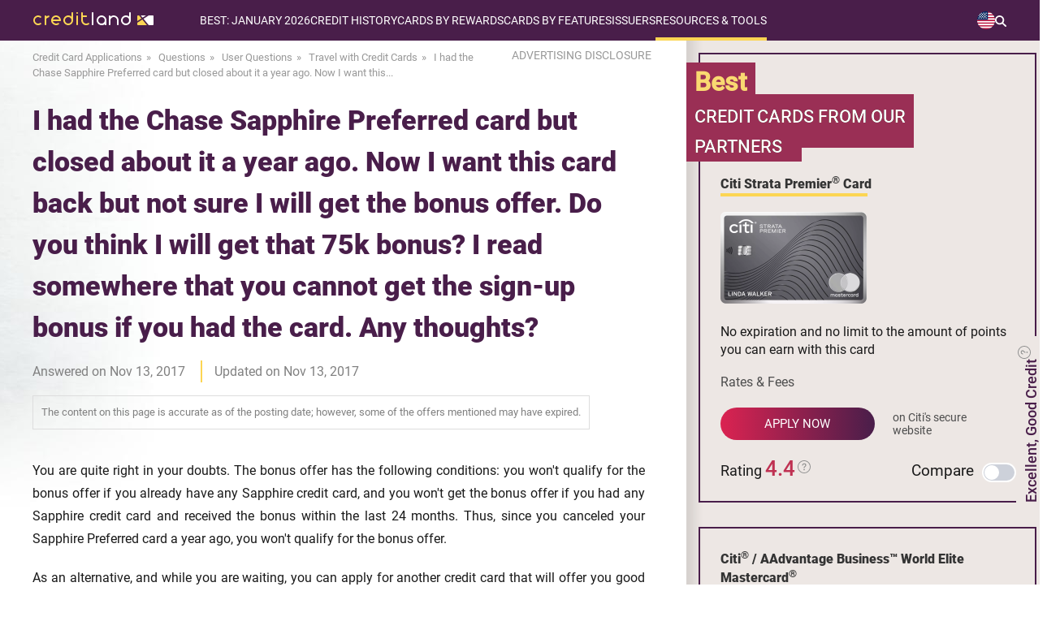

--- FILE ---
content_type: text/html; charset=UTF-8
request_url: https://www.credit-land.com/faqs/will-i-get-chase-sapphire-preferred-50k-bonus-if-i-had-this-card-before-4447.html
body_size: 30789
content:
<!doctype html>
<html lang="en">
<head>
    <meta charset="utf-8">
    <meta name="viewport" content="width=device-width, initial-scale=1.0">
    <meta name="description" content="FAQ: You are quite right in your doubts. The bonus offer has the following conditions: you won&#039;t qualify for the bonus offer if you already have any Sapphire credit card, and you won&#039;t get the bonus offer...">
    <meta name="keywords" content="Credit card FAQ, Frequently Asked Questions, credit card answers, credit card questions, professional consultation">
    <meta name="sdata-page-type" content="WebPage">
    <meta name="sdata-publisher-name" content="Credit-Land.com">
    <meta name="theme-color" content="#5b345c"/>
            <meta property="og:image" content="https://www.credit-land.com/build/images/common/site_link_logo.png">
            <meta property="og:site_name" content="Credit-Land.com">
        
    <title>FAQ: I had the Chase Sapphire Preferred card but... - Credit-Land.com</title>
    <link href="https://www.credit-land.com/faqs/will-i-get-chase-sapphire-preferred-50k-bonus-if-i-had-this-card-before-4447.html" rel="canonical">

    <link rel="preconnect dns-prefetch" href="https://www.googleadservices.com">
    <link rel="preconnect dns-prefetch" href="https://www.googletagmanager.com">
    <link rel="preconnect dns-prefetch" href="https://www.google-analytics.com">
    <link rel="preconnect dns-prefetch" href="//googleads.g.doubleclick.net">
    <link rel="shortcut icon" href="/favicon.ico" type="image/x-icon">
    <meta name="meta_page_id" id="meta_page_id" content="9907609">
    <!-- fonts -->
    <link rel="preload" href="https://www.credit-land.com/build/fonts/roboto-v19-latin-100.woff2" as="font" crossorigin>
    <link rel="preload" href="https://www.credit-land.com/build/fonts/roboto-v19-latin-300.woff2" as="font" crossorigin>
    <link rel="preload" href="https://www.credit-land.com/build/fonts/roboto-v19-latin-100italic.woff2" as="font" crossorigin>
    <link rel="preload" href="https://www.credit-land.com/build/fonts/roboto-v19-latin-300italic.woff2" as="font" crossorigin>
    <link rel="preload" href="https://www.credit-land.com/build/fonts/roboto-v19-latin-500.woff2" as="font" crossorigin>
    <link rel="preload" href="https://www.credit-land.com/build/fonts/roboto-v19-latin-500italic.woff2" as="font" crossorigin>
    <link rel="preload" href="https://www.credit-land.com/build/fonts/roboto-v19-latin-regular.woff2" as="font" crossorigin>
    <link rel="preload" href="https://www.credit-land.com/build/fonts/roboto-v19-latin-900.woff2" as="font" crossorigin>
    <style>
        /* roboto-100 - latin */
        @font-face {
            font-family: 'Roboto Thin';
            font-style: normal;
            font-weight: 100 !important;
            font-display: swap;
            src: url('/build/fonts/roboto-v19-latin-100.eot'), /* IE9 Compat Modes */
            url('/build/fonts/roboto-v19-latin-100.eot?#iefix') format('embedded-opentype'), /* IE6-IE8 */
            url('/build/fonts/roboto-v19-latin-100.woff2') format('woff2'), /* Super Modern Browsers */
            url('/build/fonts/roboto-v19-latin-100.woff') format('woff'), /* Modern Browsers */
            url('/build/fonts/roboto-v19-latin-100.ttf') format('truetype'), /* Safari, Android, iOS */
            url('/build/fonts/roboto-v19-latin-100.svg#Roboto') format('svg'); /* Legacy iOS */
        }
        /* roboto-300 - latin */
        @font-face {
            font-family: 'Roboto Light';
            font-style: normal;
            font-weight: 300 !important;
            font-display: swap;
            src: url('/build/fonts/roboto-v19-latin-300.eot'), /* IE9 Compat Modes */
            url('/build/fonts/roboto-v19-latin-300.eot?#iefix') format('embedded-opentype'), /* IE6-IE8 */
            url('/build/fonts/roboto-v19-latin-300.woff2') format('woff2'), /* Super Modern Browsers */
            url('/build/fonts/roboto-v19-latin-300.woff') format('woff'), /* Modern Browsers */
            url('/build/fonts/roboto-v19-latin-300.ttf') format('truetype'), /* Safari, Android, iOS */
            url('/build/fonts/roboto-v19-latin-300.svg#Roboto') format('svg'); /* Legacy iOS */
        }
        /* roboto-100italic - latin */
        @font-face {
            font-family: 'Roboto Thin Italic';
            font-style: italic;
            font-weight: 100 !important;
            font-display: swap;
            src: url('/build/fonts/roboto-v19-latin-100italic.eot'), /* IE9 Compat Modes */
            url('/build/fonts/roboto-v19-latin-100italic.eot?#iefix') format('embedded-opentype'), /* IE6-IE8 */
            url('/build/fonts/roboto-v19-latin-100italic.woff2') format('woff2'), /* Super Modern Browsers */
            url('/build/fonts/roboto-v19-latin-100italic.woff') format('woff'), /* Modern Browsers */
            url('/build/fonts/roboto-v19-latin-100italic.ttf') format('truetype'), /* Safari, Android, iOS */
            url('/build/fonts/roboto-v19-latin-100italic.svg#Roboto') format('svg'); /* Legacy iOS */
        }
        /* roboto-300italic - latin */
        @font-face {
            font-family: 'Roboto Light Italic';
            font-style: italic;
            font-weight: 300 !important;
            font-display: swap;
            src: url('/build/fonts/roboto-v19-latin-300italic.eot'), /* IE9 Compat Modes */
            url('/build/fonts/roboto-v19-latin-300italic.eot?#iefix') format('embedded-opentype'), /* IE6-IE8 */
            url('/build/fonts/roboto-v19-latin-300italic.woff2') format('woff2'), /* Super Modern Browsers */
            url('/build/fonts/roboto-v19-latin-300italic.woff') format('woff'), /* Modern Browsers */
            url('/build/fonts/roboto-v19-latin-300italic.ttf') format('truetype'), /* Safari, Android, iOS */
            url('/build/fonts/roboto-v19-latin-300italic.svg#Roboto') format('svg'); /* Legacy iOS */
        }
        /* roboto-500 - latin */
        @font-face {
            font-family: 'Roboto Medium';
            font-style: normal;
            font-weight: 500 !important;
            font-display: swap;
            src: url('/build/fonts/roboto-v19-latin-500.eot'), /* IE9 Compat Modes */
            url('/build/fonts/roboto-v19-latin-500.eot?#iefix') format('embedded-opentype'), /* IE6-IE8 */
            url('/build/fonts/roboto-v19-latin-500.woff2') format('woff2'), /* Super Modern Browsers */
            url('/build/fonts/roboto-v19-latin-500.woff') format('woff'), /* Modern Browsers */
            url('/build/fonts/roboto-v19-latin-500.ttf') format('truetype'), /* Safari, Android, iOS */
            url('/build/fonts/roboto-v19-latin-500.svg#Roboto') format('svg'); /* Legacy iOS */
        }
        /* roboto-500italic - latin */
        @font-face {
            font-family: 'Roboto Medium Italic';
            font-style: italic;
            font-weight: 500 !important;
            font-display: swap;
            src: url('/build/fonts/roboto-v19-latin-500italic.eot'), /* IE9 Compat Modes */
            url('/build/fonts/roboto-v19-latin-500italic.eot?#iefix') format('embedded-opentype'), /* IE6-IE8 */
            url('/build/fonts/roboto-v19-latin-500italic.woff2') format('woff2'), /* Super Modern Browsers */
            url('/build/fonts/roboto-v19-latin-500italic.woff') format('woff'), /* Modern Browsers */
            url('/build/fonts/roboto-v19-latin-500italic.ttf') format('truetype'), /* Safari, Android, iOS */
            url('/build/fonts/roboto-v19-latin-500italic.svg#Roboto') format('svg'); /* Legacy iOS */
        }
        /* roboto-regular - latin */
        @font-face {
            font-family: 'Roboto';
            font-style: normal;
            font-weight: 400 !important;
            font-display: swap;
            src: url('/build/fonts/roboto-v19-latin-regular.eot'), /* IE9 Compat Modes */
            url('/build/fonts/roboto-v19-latin-regular.eot?#iefix') format('embedded-opentype'), /* IE6-IE8 */
            url('/build/fonts/roboto-v19-latin-regular.woff2') format('woff2'), /* Super Modern Browsers */
            url('/fbuild/fonts/roboto-v19-latin-regular.woff') format('woff'), /* Modern Browsers */
            url('/build/fonts/roboto-v19-latin-regular.ttf') format('truetype'), /* Safari, Android, iOS */
            url('/build/fonts/roboto-v19-latin-regular.svg#Roboto') format('svg'); /* Legacy iOS */
        }
        /* roboto-900 - latin */
        @font-face {
            font-family: 'Roboto Black';
            font-style: normal;
            font-weight: 900 !important;
            font-display: optional;
            src: url('/build/fonts/roboto-v19-latin-900.eot'), /* IE9 Compat Modes */
            url('/build/fonts/roboto-v19-latin-900.eot?#iefix') format('embedded-opentype'), /* IE6-IE8 */
            url('/build/fonts/roboto-v19-latin-900.woff2') format('woff2'), /* Super Modern Browsers */
            url('/build/fonts/roboto-v19-latin-900.woff') format('woff'), /* Modern Browsers */
            url('/build/fonts/roboto-v19-latin-900.ttf') format('truetype'), /* Safari, Android, iOS */
            url('/build/fonts/roboto-v19-latin-900.svg#Roboto') format('svg'); /* Legacy iOS */
        }
    </style>
    <!-- critical js&css -->
            <script>
(()=>{var e={928:()=>{var e,t=function(e){e.style.display="block"},o=function(e){e.style.display="none"},n=function(e){"block"!==window.getComputedStyle(e).display?t(e):o(e)};e=function(){function e(){if(document.documentElement.clientWidth>750){let e=document.querySelector(".header-block__menu-button"),t=document.querySelector("#header-menu");o(document.querySelector(".overlay_menu")),e&&e.classList.remove("header-block__menu-button--active"),t&&t.removeAttribute("style")}}e(),window.onresize=()=>{e()};let c=document.querySelector("#loop_search");c&&(c.onclick=function(e){!e.target||e.target.classList.contains("menu-search-window")||e.target.classList.contains("input_search")?e.stopPropagation():(this.classList.toggle("active_search"),n(document.querySelector(".menu-search-window")))});let r=document.querySelector(".switch-country__view-element");r&&(r.onclick=function(e){e.target&&!e.target.classList.contains("switch-country__pop-up")?(this.classList.toggle("active_switch-country__pop-up"),n(document.querySelector(".switch-country__pop-up"))):e.stopPropagation()});let u=document.querySelector(".switch-country-footer__view-element");u&&(u.onclick=function(e){e.target&&!e.target.classList.contains("switch-country__pop-up-footer")?(this.classList.toggle("open"),n(document.querySelector(".switch-country__pop-up-footer"))):e.stopPropagation()}),document.querySelectorAll(".header-nav__item").forEach((e=>{e.addEventListener("click",(t=>{e.classList.toggle("open")}))}));let a=document.querySelector(".header-block__menu-button");a&&(a.onclick=function(){this.classList.contains("header-block__menu-button--active")?(this.classList.remove("header-block__menu-button--active"),o(document.querySelector(".overlay_menu")),o(document.querySelector("#header-menu"))):(this.classList.add("header-block__menu-button--active"),t(document.querySelector(".overlay_menu")),t(document.querySelector("#header-menu")))});let s=document.querySelector(".overlay_menu");s&&(s.onclick=function(e){e.target.classList.contains("overlay_menu")&&(document.querySelector(".header-block__menu-button").classList.remove("header-block__menu-button--active"),o(this),o(document.querySelector("#header-menu")))})},"loading"!=document.readyState?e():document.addEventListener("DOMContentLoaded",e)}},t={};function o(n){var c=t[n];if(void 0!==c)return c.exports;var r=t[n]={exports:{}};return e[n](r,r.exports,o),r.exports}o.n=e=>{var t=e&&e.__esModule?()=>e.default:()=>e;return o.d(t,{a:t}),t},o.d=(e,t)=>{for(var n in t)o.o(t,n)&&!o.o(e,n)&&Object.defineProperty(e,n,{enumerable:!0,get:t[n]})},o.o=(e,t)=>Object.prototype.hasOwnProperty.call(e,t),(()=>{"use strict";o(928)})()})();
</script>
        <style>.adsbygoogle{min-width:100%}.grecaptcha-badge{display:none}*{margin:0px;padding:0px;outline:none}html{overflow-x:hidden}body{-ms-text-size-adjust:100%;-moz-text-size-adjust:100%;-webkit-text-size-adjust:100%;background:#fff;min-height:100vh;display:flex;flex-direction:column;font-family:Roboto, sans-serif;position:relative;color:#1A1A1A;overflow-x:hidden;padding-right:0px !important}body *{-moz-osx-font-smoothing:grayscale;-webkit-font-smoothing:antialiased}img{color:#333333}a{text-decoration:none;font-family:'Roboto', sans-serif;font-weight:300}.popup__overflow{-webkit-overflow-scrolling:auto;margin-right:17px}.wrapper{padding:0px 40px}.wrapper_content{width:1280px;margin:0px auto}input{outline:none}button{outline:none;cursor:pointer}textarea{font-family:Roboto, sans-serif}.disclosure{z-index:898;font-size:14px;color:#999999;min-width:175px;position:relative}.disclosure:hover{color:#491e4a;cursor:pointer}.disclosure__popup{padding:20px 30px;font-size:15px;border:2px solid #868A8C;position:absolute;text-align:justify;display:none;background:white;top:30px;right:5px;min-width:400px;line-height:1.5em;color:black;border-radius:5px;z-index:1}@media (max-width: 750px){.disclosure__popup{padding:10px 15px;font-size:13px;min-width:238px}}.disclosure__popup br{line-height:25px}.disclosure__popup:hover{cursor:initial}.disclosure__popup:before{top:-26px;border-color:transparent transparent #868A8C transparent;border-width:13px;right:60px}.disclosure__popup:after{top:-20px;border-color:transparent transparent white transparent;border-width:10px;right:63px}.disclosure__cross{display:block !important;position:absolute;top:-12px;right:-11px;width:20px !important;height:20px !important;border-radius:10px;background-color:#BF3152;padding:0 !important;margin:0 !important;cursor:pointer}.disclosure__cross:after{content:'';display:block;width:2px;height:10px;background-color:#ffffff;position:absolute;top:5px;right:9px;-ms-transform:rotate(-45deg);-webkit-transform:rotate(-45deg);transform:rotate(-45deg)}.disclosure__cross:before{content:'';display:block;width:2px;height:10px;background-color:#ffffff;position:absolute;top:5px;right:9px;-ms-transform:rotate(45deg);-webkit-transform:rotate(45deg);transform:rotate(45deg)}.disclosure__triangle{width:0;height:0;border-left:5px solid transparent;border-right:5px solid transparent;border-bottom:5px solid black;position:absolute;top:0px;right:70px}@media (max-width: 450px){.disclosure{min-width:190px}}.disclosure__popup:after,.disclosure__popup:before{content:'';display:block;position:absolute;width:0;height:0;border-style:solid}.rel{position:relative}input:-webkit-autofill,textarea:-webkit-autofill,select:-webkit-autofill{-webkit-box-shadow:0 0 0 100px white inset}.card_aquestion{width:20px;height:25px;right:-20px;top:-3px;position:absolute;display:block}.js-tooltip.number_rating{position:relative}@media (max-width: 750px){.card_attr.no-icons-prd{display:flex;flex-direction:column}}.card_question{width:20px;height:25px}.number_rating{cursor:pointer;display:flex;align-items:center}.com__rating .rating{display:flex;justify-content:center;align-items:center;gap:5px}#global_popup{-ms-overflow-style:none;-webkit-overflow-scrolling:touch;overflow-y:scroll;display:none;width:100%;background-color:rgba(0,0,0,0.6);box-sizing:border-box;max-height:100%;padding:50px 12px;text-align:center;position:fixed;top:50%;left:50%;height:100vh;z-index:33333333;-webkit-transform:translate(-50%, -50%);-moz-transform:translate(-50%, -50%);-ms-transform:translate(-50%, -50%);-o-transform:translate(-50%, -50%);transform:translate(-50%, -50%)}.global_popup_info{max-width:700px;width:100%;left:50%;position:relative;top:10px;transform:translate(-50%);box-shadow:15px 15px 10px rgba(0,0,0,0.2)}.global_popup_info.single-product{max-width:413px}@media (max-width: 450px){.global_popup_info.single-product{max-width:283px;margin:0 auto}.global_popup_info.single-product .arrow_card_global_popup{display:none}.global_popup_info.single-product .sldr{width:100%}.global_popup_info.single-product .title_or_use_global_popup{font-size:20px}}.global_popup_info.single-product .two_global_popup_header{padding:22px 25px}.global_popup_info.single-product #continue_global_popup2 .popup_header_title{display:block}@media (max-width: 750px){.global_popup_info.single-product #continue_global_popup2 .popup_header_title{display:block}}.global_popup_info.single-product #continue_global_popup2 .popup_header_images{display:block;margin:0 0 5px 0}@media (max-width: 750px){.global_popup_info.single-product #continue_global_popup2 .popup_header_images{display:block}}.global_popup_info.single-product .first_title_cards{border-right:0}.global_popup_info.single-product .popup_header_title{text-align:center}.global_popup_info.single-product .title_or_use_global_popup{font-size:20px;margin:22px 30px}.one_global_popup_block{background:#fff}.global_popup_info .global_popup_cross{display:block !important;position:absolute;top:-12px;right:-11px;width:20px !important;height:20px !important;border-radius:10px;background-color:#CF2553;padding:0 !important;margin:0 !important;cursor:pointer}.global_popup_info .global_popup_cross:after{content:'';display:block;width:2px;height:10px;background-color:#ffffff;position:absolute;top:5px;right:9px;-moz-transform:rotate(-45deg);-ms-transform:rotate(-45deg);-webkit-transform:rotate(-45deg);-o-transform:rotate(-45deg);transform:rotate(-45deg)}.global_popup_info .global_popup_cross:before{content:'';display:block;width:2px;height:10px;background-color:#ffffff;position:absolute;top:5px;right:9px;-moz-transform:rotate(45deg);-ms-transform:rotate(45deg);-webkit-transform:rotate(45deg);-o-transform:rotate(45deg);transform:rotate(45deg)}.one_global_popup_header{background:#FCD553;padding:28px 40px;display:flex;flex-direction:column}.one_global_popup_header_wrapper{display:flex}@media (max-width: 450px){.one_global_popup_header_wrapper{flex-direction:column}}@media (max-width: 750px){.one_global_popup_header .more_attrs{flex-direction:column}.one_global_popup_header .more_attrs .popup_header_title{padding-top:15px;padding-left:10px}}@media (max-width: 750px) and (max-width: 450px){.one_global_popup_header .more_attrs .popup_header_title{padding-top:0;padding-left:0}}.one_global_popup_header .dotted{position:relative;padding-left:18px;margin-bottom:10px;text-align:left}.one_global_popup_header .dotted:before{position:absolute;content:'';left:0;top:8px;border-radius:4px;background:#BF3152;width:8px;height:8px}.one_global_popup_header .dotted:last-child{margin-bottom:0}.one_global_popup_header .heading_top{font-family:'Roboto';font-style:normal;font-weight:700;font-size:20px;line-height:28px;color:#491E4A;padding-bottom:20px}.one_global_popup_header-note{color:#1A1A1A;font-size:14px;font-style:italic;font-weight:500;line-height:140%;margin-top:22px;text-align:left}.popup_header_title{text-align:left}.popup_header_title p{font-family:Roboto Medium;font-size:18px}.popup_header_title span{color:#BF3152}.content_global_popup .text_bottom{color:#491E4A;font-family:Roboto Medium;font-size:22px;margin-top:38px;font-weight:300;margin-bottom:20px}.global_popup_one_button{display:flex;justify-content:center;flex-wrap:wrap;margin:0 auto;padding:0 10px 35px;row-gap:20px;column-gap:35px}.yes_button_popup{border-radius:50px;background:linear-gradient(to right, #DB2351, #491E4A);color:#fff;min-width:188px;text-align:center;line-height:48px;font-size:17px;font-family:Roboto Medium;font-weight:300;letter-spacing:4px;display:inline-block;padding:0px 10px;box-shadow:0px 5px 11px rgba(0,0,0,0.3)}.yes_button_popup:hover{background:#CF2553}.no_button_popup{border-radius:50px;background:linear-gradient(to right, #FCD553, #FFC954);color:#1a1a1a;min-width:188px;text-align:center;line-height:48px;font-size:17px;font-family:Roboto Medium;font-weight:300;letter-spacing:4px;display:inline-block;padding:0px 10px;box-shadow:0px 5px 11px rgba(0,0,0,0.3);cursor:pointer}.no_button_popup:hover{background:#FCD553}.custom_btn_text{max-width:220px;width:100%}@media (max-width: 450px){.custom_btn_text{line-height:18px;padding:5px 10px}}.two_global_popup_block{background:#fff}.two_global_popup_header{background:#FCD553;padding:22px 25px;display:flex}.two_popup_header_title{text-align:center}.two_popup_header_title span{color:#BF3152}.two_popup_header_title a{color:#BF3152;font-family:Roboto Medium}.two_popup_header_title a:hover{text-decoration:underline}.two_popup_header_title p{font-family:Roboto Medium;font-size:20px}.alternative_cards{display:flex}.sldr{display:flex;width:100%}.alternative_cards .global_popup_product{width:50%}.alternative_cards .global_popup_product h3{border-right:2px solid #C2385B}.alternative_cards .global_popup_product:last-child h3{border-right:none}.single-product .alternative_cards .global_popup_product{width:100%}.global_popup_product .title{padding:8px 0px;background:#EAE4DF;display:flex;justify-content:center}.global_popup_product .title h3{font-family:Roboto;font-size:16px;padding:4px 0px;font-weight:900;width:100%}.global_popup_product_body{padding:10px 10px 10px 10px;margin-top:15px;margin-bottom:15px;border-right:1px solid rgba(204,204,204,0.5)}.global_popup_product h4{padding:0px 10px}.global_popup_product h4 a{font-family:Roboto Medium;font-size:14px;color:#1a1a1a}.global_popup_product h4 a:hover{text-decoration:underline}.win2_popup_images_alternative{margin-top:25px;margin-bottom:14px}.global_popup_product_body p{font-family:Roboto;font-size:14px}.global_popup_product_body p a{color:#BF3152;text-decoration:none}.global_popup_product_body p a:hover{text-decoration:underline}.global_popup_apply_alternative{border-radius:50px;background:linear-gradient(to right, #DB2351, #491E4A);color:#fff;min-width:120px;text-align:center;line-height:36px;font-size:16px;font-family:Roboto Medium;font-weight:300;letter-spacing:3px;display:inline-block;padding:0px 10px;text-transform:uppercase;box-shadow:0px 5px 11px rgba(0,0,0,0.3);margin-top:20px}.global_popup_apply_alternative:hover{background:#CF2553}.global_popup_apply_alternative_attr{font-family:Roboto;font-size:14px;color:#999999;display:block;margin-top:15px}.three_global_popup_block{margin-top:5px;background:#fff}.title_or_use_global_popup{color:#BF3152;font-family:Roboto Black;font-weight:bold;font-size:22px;margin:30px;display:inline-block;position:relative}.title_or_use_global_popup:hover{text-decoration:underline;cursor:pointer}.title_or_use_global_popup:hover .title_or_use_global_popup span{text-decoration:underline}.title_or_use_global_popup i{width:9px;height:9px;transform:rotate(-45deg);border:3px solid;border-left:none;border-top:none;position:absolute;font-size:0px;margin-top:7px;margin-left:10px}.title_or_use_global_popup span{color:#491e4a}#continue_global_popup2{background:#EDE7E4;display:table;width:100%;box-sizing:border-box}#continue_global_popup2 a{font-family:Roboto Black;font-size:16px;color:#491E4A;text-decoration:none}#continue_global_popup2 a i{font-family:Roboto Black;font-size:16px;color:#491E4A;text-decoration:underline;font-style:normal}#continue_global_popup2 a i i{font-style:italic !important}#continue_global_popup2 a i:hover{text-decoration:none}.span_pop2{font-family:Roboto;font-size:16px;text-transform:none;color:#333 !important}#continue_global_popup2 .popup_header_title{display:table-cell;vertical-align:middle}.adsense{margin:39px auto 40px;overflow:hidden;text-align:center}@media (max-width: 960px) and (min-width: 751px){.adsense.adsense_top{margin:20px auto 25px}}@media (max-width: 750px) and (min-width: 451px){.adsense.adsense_top{margin:10px auto 20px}}@media (max-width: 450px){.adsense.adsense_top{margin:10px auto 20px}}.adsense.adsense_bottom_text{margin:30px auto 0px}.right_column .adsense{margin:30px 0 30px 15px}@media (max-width: 1279px){.wrapper_content{max-width:1119px;width:100%}.global_popup_info{max-width:700px;width:100%;left:50%;position:relative;transform:translate(-50%);top:10px;box-shadow:15px 15px 10px rgba(0,0,0,0.2)}}@media (max-width: 1119px) and (min-width: 961px){.wrapper_content{min-width:905px;width:94%;margin:0px 3%}}@media (max-width: 960px) and (min-width: 751px){.wrapper_content{min-width:701px;width:94%;margin:0px 3%}.card_aquestion{width:20px;height:25px;right:-25px;top:0;position:absolute;display:block}}@media (min-width: 751px){.popup_header_images img{padding-right:25px}}@media (max-width: 750px) and (min-width: 451px){.wrapper_home{min-width:419px;width:100%;padding:0 24px}.card_aquestion{width:20px;height:25px;right:-25px;top:0;position:absolute;display:block}.one_global_popup_header{padding:28px 1%}.popup_header_images img{padding-right:15px}.popup_header_title{padding-right:10px}.global_popup_info{max-width:700px;width:100%;left:auto;position:relative;top:-25px;transform:none;margin:0px auto;box-shadow:15px 15px 10px rgba(0,0,0,0.2)}.content_global_popup .text_bottom{padding:0px 30px}.yes_button_popup{min-width:160px}.no_button_popup{min-width:160px}.popup_header_title a br{display:none}}@media (max-width: 750px){.alternative_cards{display:block;width:100%;overflow:hidden;position:relative}.sldr{width:200%;position:relative;display:flex;transition:transform 0.3s ease-in-out}.global_popup_product{width:50%;flex-shrink:0}.prv_b{width:30px;height:30px;border-radius:50px;border:2px solid #C2385B;position:absolute;left:3%;top:4px;cursor:pointer}.prv_b i{left:50%;width:10px;height:10px;transform:rotate(134deg);border:2px solid #c2395c;border-left:none;border-top:none;position:absolute;margin-left:-5px;top:50%;margin-top:-6px;font-size:0px}.nxt_b{width:30px;height:30px;border-radius:50px;border:2px solid #C2385B;position:absolute;right:3%;top:4px;cursor:pointer}.arrow_card_global_popup .blocked{border:2px solid #9e9e9e !important}.arrow_card_global_popup .blocked i{border:2px solid #9e9e9e !important;border-left:none !important;border-top:none !important}.nxt_b i{left:50%;width:10px;height:10px;transform:rotate(-45deg);border:2px solid #c2395c;border-left:none;border-top:none;position:absolute;margin-left:-7px;top:50%;margin-top:-6px;font-size:0px}}@media (max-width: 450px){.wrapper_home{min-width:285px;width:94%;margin:0px 3%}.card_aquestion{width:20px;height:25px;right:-25px;top:0;position:absolute;display:block}.global_popup_info{max-width:700px;width:100%;left:auto;position:relative;top:1%;transform:none;box-shadow:15px 15px 10px rgba(0,0,0,0.2)}.one_global_popup_header{padding:28px 25px}.popup_header_images{margin:0px 0 20px 0}.popup_header_title{text-align:center;line-height:22px}.popup_header_title p{font-size:16px}.content_global_popup .text_bottom{color:#491E4A;font-family:Roboto Medium;font-size:20px;margin-top:25px;padding:0px 10px;font-weight:300;margin-bottom:20px}.global_popup_one_button{width:200px;margin:0px auto;padding-bottom:35px}.yes_button_popup{min-width:160px}.no_button_popup{min-width:160px}.first_title_cards{border-right:none}.two_popup_header_title p{font-size:18px}.global_popup_product .title h3{font-size:14px}.win2_popup_images_alternative img{width:130px}.global_popup_product_body p{font-size:16px}#continue_global_popup2{display:block}.popup_header_title a br{display:none}}@media (max-width: 750px){.arrow_card_global_popup{position:absolute;top:0;width:100%;height:43px;display:block}}@media (max-width: 670px) and (min-width: 376px){.disclosure__popup{padding:10px 15px;font-size:13px;min-width:320px}}.gradient-main{height:4px;background:linear-gradient(to right, #fcd552 65%, white 65%);width:100px;display:inline-block}.tooltipstered>svg{width:20px;cursor:pointer}.best-cart-scale-text svg{width:18px}.best-cart-scale-text svg path{fill:#909090 !important}.hdiw-svg svg{width:18px;display:inline;position:relative;margin-left:8px}.hdiw-svg svg path{fill:#909090 !important}.question-block-tools svg{width:16px;margin-left:3px;margin-top:5px;position:absolute;top:0;right:-19px}.question-block-tools svg path{fill:#909090 !important}.rating_cart_home svg{width:16px;display:inline;margin:0;position:relative;top:-5px}.rating_cart_home svg path{fill:#909090 !important}.tooltipster-base{padding-right:10px}.js-tooltip-close{right:1px !important}@media (max-width: 690px){.tooltipster-sidetip.tooltipster-noir .tooltipster-box{margin-left:0 !important;margin-top:0 !important;margin-right:0 !important;right:0 !important}.tooltipster-content .js-tooltip-close{top:-9px}}.compare>a:first-child{color:#1A1A1A}.compare>a:first-child:hover{text-decoration:underline;cursor:pointer}.invisible{visibility:hidden}@media (max-width: 690px){.tooltipster-bottom .tooltipster-arrow{top:-9px !important}}.bg_with_apn{margin-top:-70px !important;padding-top:70px !important}@media (max-width: 1279px){.bg_with_apn{margin-top:0px !important;padding-top:15px !important}}.bg_with_apn_no_padding{margin-top:-70px !important}@media (max-width: 1279px){.bg_with_apn_no_padding{margin-top:0px !important}}.bg_with_apn_no_padding .best_offers_home_content{top:121px}.js-tooltip-product,.js-tooltip-comments{cursor:pointer;color:#bf3152;text-decoration:underline}.unsupported_browser_message{background:#FCD553;padding:20px;text-align:center;font-size:19px}.wp-footnotes a,.js-footnotes a,.com__footnotes a,.footnotes-content a{color:#bf3152;text-decoration:none}.wp-footnotes a:hover,.js-footnotes a:hover,.com__footnotes a:hover,.footnotes-content a:hover{text-decoration:underline}b a{font-weight:bold}h1,h2,h3,h4,h5{color:#491E4A;font-family:'Roboto Medium', sans-serif;line-height:1.5em}.container{margin:0 auto;margin-bottom:30px}.content p{line-height:1.7em;font-size:19px;color:#1A1A1A;text-align:justify}.rel{position:relative}@media (min-width: 1280px){.container{width:1280px}.content-wrapper,section{padding:0px 40px}}@media (max-width: 1279px){.container{width:100%}.content-wrapper,section{padding:0px 5vw}}@media (max-width: 750px){.content p{font-size:16px}}input,textarea{text-overflow:ellipsis}.swiper-slide{box-sizing:border-box}header{background:#491E4A;width:1280px;margin:0px auto;min-height:50px;z-index:913;position:relative}.overlay_menu{width:100%;height:auto;background:rgba(255,255,255,0.8);position:absolute;z-index:912;display:none;top:0;bottom:0}.elem_mobile_menu{width:276px;background:#491e4a;position:absolute;top:49px}.menu-child-mobile{width:100%;background:#491e4a;margin-left:-23px;padding-left:23px;padding-top:12px;padding-bottom:12px;display:none}.open .menu-child-mobile{display:block !important}.yes-subtitle_mobile{list-style-type:none;margin-bottom:20px}.yes-subtitle_mobile:last-child{margin-bottom:0px !important}.no-subtitle-mobile{list-style-type:none}.menu_pade_title_mobile{text-transform:uppercase;color:#fff;font-size:14px}.item-menu-child span{color:#FCD553}.item-menu-child:hover{color:#FCD553;text-decoration:underline;text-decoration-color:#FCD553}.item-menu-child_mobile{color:#fff;font-size:14px;padding-left:23px;padding-top:12px;padding-bottom:11px;text-transform:none}.item-menu-child_mobile .star{margin-left:0px !important}.item-menu-child_mobile span{color:#FCD553}.header-nav__list-subtree .yes-subtitle{list-style-type:none;padding-left:10px;margin-top:20px;margin-bottom:20px;display:flex;flex-direction:column;gap:10px}@media (max-width: 750px){.header-nav__list-subtree .yes-subtitle{margin-top:0;gap:0}}.header-nav__list-subtree>div:last-child ul.yes-subtitle{margin-bottom:0}.header-nav__list-subtree .no-subtitle{list-style-type:none;display:flex;flex-direction:column;gap:10px}@media (max-width: 750px){.header-nav__list-subtree .no-subtitle{gap:0}}.menu_pade_title{color:#fff;font-weight:500;font-size:14px}.header-nav__list-subtree .item-menu-child{color:#fff;font-size:16px}.header-nav__list-subtree .act{color:#FF6E6E}.header-nav__list-subtree .act span{color:#FF6E6E}.menu-child-mobile .act_mobile{color:#FF6E6E}.menu-child-mobile .act_mobile span{color:#FF6E6E}.star{background:url(/build/images/common/star_menu.svg) no-repeat center;background-size:10px;width:10px;height:10px;display:block;position:absolute;margin-left:-15px;margin-top:4px}@media (max-width: 1279px) and (min-width: 751px){.switch-holiday{top:58px}}.switch-apn{top:23px}@media (max-width: 1279px) and (min-width: 751px){.switch-apn{top:86px}}.switch-country__pop-up{position:absolute;top:49px;right:0px;padding:15px 5px 15px 20px;background:#491e4a;min-width:84px;max-width:84px;display:none}@media (max-width: 1279px) and (min-width: 890px){.switch-country__pop-up{top:73px}}@media (max-width: 960px){.switch-country__pop-up{min-width:71px;max-width:71px}}@media (max-width: 889px) and (min-width: 751px){.switch-country__pop-up{top:92px}}@media (max-width: 750px){.switch-country__pop-up{top:49px;padding:4px 14px 4px 16px;min-width:77.58px;box-sizing:border-box}}.switch-country__pop-up a{color:#fff;display:flex;align-items:center;font-size:16px;line-height:18px}@media (max-width: 960px){.switch-country__pop-up a{flex-direction:column;gap:4px;align-items:flex-start;font-size:14px}}.switch-country__pop-up a svg{margin-right:4px;flex-shrink:0}@media (max-width: 750px) and (min-width: 320px){.switch-country__pop-up a svg{margin-right:0px;margin-bottom:5px}}.switch-country__pop-up a span{flex-shrink:0}.switch-country__pop-up a:hover{text-decoration:underline;text-decoration-color:#FCD553}.switch-country__pop-up__container{display:flex;flex-direction:column;gap:10px;align-items:flex-start}.switch-apn__pop-up{top:68px}@media (max-width: 1279px) and (min-width: 898px){.switch-apn__pop-up{top:115px}}@media (max-width: 897px) and (min-width: 751px){.switch-apn__pop-up{top:132px}}@media (max-width: 750px) and (min-width: 320px){.switch-apn__pop-up{top:124px}}@media (max-width: 1279px) and (min-width: 890px){.switch-holiday__pop-up{top:100%}}.item-menu-search:hover path,.active_search path{fill:#fcd553 !important}.menu-search-window{position:absolute;cursor:initial;display:none;background:#491e4a;margin-top:8px;padding:24px 20px;width:345px;right:0;bottom:-86px}.menu-search-window form{margin:0px auto;display:table}@media (max-width: 990px){.menu-search-window{margin-top:23px}}@media (max-width: 750px){.menu-search-window{margin-top:11px;width:250px}}.input_search{padding:8px 33px 9px 14px;background:transparent;border:1px solid #fff;float:left;font-size:16px;font-family:Roboto,sans-serif;font-style:normal;border-radius:0;color:#968096}.input_search::-webkit-input-placeholder{font-style:italic;opacity:1;transition:opacity 0.3s ease;opacity:1}.input_search:-moz-placeholder{font-style:italic;opacity:1;transition:opacity 0.3s ease;opacity:1}.input_search::-moz-placeholder{font-style:italic;opacity:1;transition:opacity 0.3s ease;opacity:1}.input_search:-ms-input-placeholder{font-style:italic;opacity:1;transition:opacity 0.3s ease;opacity:1}.input_search:focus::-webkit-input-placeholder{opacity:0 !important;transition:opacity 0.3s ease;opacity:1}.input_search:focus:-moz-placeholder{opacity:0 !important;transition:opacity 0.3s ease;opacity:1}.input_search:focus::-moz-placeholder{opacity:0 !important;transition:opacity 0.3s ease;opacity:1}.input_search:focus:-ms-input-placeholder{opacity:0 !important;transition:opacity 0.3s ease;opacity:1}.button_search_header{color:#491e4a;background:#fff;border:1px solid #fff;height:38.2px;width:71px;float:left;font-size:16px;font-family:Roboto,sans-serif}.button_search_header:hover{background:#FCD553}.input_search::-webkit-input-placeholder{color:#968096}.input_search::-moz-placeholder{color:#968096}.input_search:-ms-input-placeholder{color:#968096}.input_search:-moz-placeholder{color:#968096}header{--header-min-height: 50px;min-height:var(--header-min-height)}@media (min-width: 1280px){header{display:flex}}@media (max-width: 750px){header{width:100%;padding-bottom:0px;position:relative;z-index:913}}.header_with_apn{min-height:70px}@media (max-width: 1279px) and (min-width: 751px){.header_with_apn{display:flex;align-items:center;justify-content:center}}@media (max-width: 750px){.header_with_apn.header_with_apn--menu .header-block__group-navigation{justify-self:end;height:100%;align-items:baseline}}@media (max-width: 750px){.header_with_apn.header_with_apn--menu .header_logo_wrapper{justify-self:center;grid-column:2 / 3}}@media (max-width: 1279px) and (min-width: 751px){.header_with_apn.header_with_apn--menu .header-block__container{width:100%;gap:25px}}@media (max-width: 750px){.header_with_apn.header_with_apn--menu .header-block__container{align-items:center;width:100%}}@media (max-width: 1279px) and (min-width: 751px){.header_with_apn.header_with_apn--menu .header-block__container:not(.header-block__container--themed) .header-block__group-navigation{padding:0}}.header_with_apn.header_with_apn--menu .header-block__logo .logo_header img{width:224px;height:auto}@media (max-width: 750px){.header_with_apn.header_with_apn--menu .header-block__logo .logo_header img{width:168px}}.header_with_apn.header_with_apn--menu .item-menu-search{margin-top:0}@media (max-width: 1279px) and (min-width: 751px){.header_with_apn.header_with_apn--menu .header-block__group-navigation nav{align-items:center}}.header_with_apn.header_with_apn--menu .header-nav__list{margin-top:0}@media (min-width: 1280px){.header_with_apn.header_with_apn--menu .header-nav__list{height:100%}}@media (min-width: 751px){.header_with_apn.header_with_apn--menu .header-nav__list{align-items:stretch}}@media (min-width: 751px){.header_with_apn.header_with_apn--menu .header-nav__item{height:auto}}@media (max-width: 750px) and (min-width: 320px){.header_with_apn.header_with_apn--menu .switch-apn__pop-up{top:120px}}@media (max-width: 750px){.header_with_apn.header_with_apn--menu .header-block__menu-button{display:block;align-self:baseline;margin-top:-10px}}.header_with_apn .header-block__container{width:100%}@media (max-width: 1279px) and (min-width: 751px){.header_with_apn .header-block__container{padding-top:0}}@media (max-width: 750px){.header_with_apn .header-block__container{padding:15px 0 5px;flex-direction:column}}@media (max-width: 750px){.header_with_apn .header_logo_wrapper{flex-direction:column}}.header_with_apn .header-block__menu-button{display:none}.header_with_apn .item-menu-search{margin-top:27px}@media (max-width: 1279px) and (min-width: 751px){.header_with_apn .item-menu-search{margin-top:90px}}@media (max-width: 750px){.header_with_apn .item-menu-search{margin-top:22px}}.header_with_apn .header-block__logo .logo_header img{width:224px;height:auto}.header_with_apn .item-menu-search{margin-top:0}.header_with_apn .header-block__group-navigation nav{align-items:center}.header_with_apn .header-nav__list{margin-top:0}.header-block__container{display:flex;flex-direction:row;position:relative}@media (min-width: 1280px){.header-block__container{width:100%;box-sizing:border-box}}@media (max-width: 1279px) and (min-width: 751px){.header-block__container:not(.header-block__container--themed) .header-nav__link{padding-bottom:15px;height:100%;display:block}}@media (max-width: 1279px) and (min-width: 751px){.header-block__container--themed,.header-block__container{padding:0 40px;flex-direction:column;gap:3px}}@media (max-width: 960px){.header-block__container--themed,.header-block__container{padding:0 30px}}@media (max-width: 750px){.header-block__container--themed,.header-block__container{flex-direction:row;justify-content:space-between;padding:0;gap:5px}}@media (max-width: 750px){.header-menu{position:absolute;left:0;top:0}}.header-block__menu-button{display:none;background:url("/build/images/common/mobile_menu.png") no-repeat center;background-size:17px 14px;width:49px;height:49px;top:0;cursor:pointer;padding:0 16px;box-sizing:border-box}@media (max-width: 750px){.header-block__menu-button{display:block;flex-shrink:0}}.header-block__menu-button--active{background:#572D58 url(/build/images/common/mobile_menu.png) no-repeat center !important;background-size:17px 14px !important;flex-shrink:0}.header-block__logo{text-align:center;display:flex;align-items:center;justify-content:center;flex-shrink:0}.header-block__logo .logo-holiday{display:flex;align-items:center;justify-content:center;gap:5px}.header-block__logo .logo-holiday img{display:block}.header-block__logo .aff_slogan{display:none}@media (max-width: 750px){.header-block__logo img{display:block;width:100%}}@media (max-width: 750px){.header-block__logo{flex-shrink:1}}.apn_logo_wrapper img{margin-left:40px;height:50px;max-width:196px}@media (max-width: 1279px){.apn_logo_wrapper{float:none;height:auto;display:inline-block}}.header-block__group-navigation{display:flex;flex-grow:1;gap:20px;padding:0 40px 0 16px}@media (max-width: 1279px){.header-block__group-navigation{align-items:flex-start;gap:calc((100% - 768px - 47px) / 5);padding:0}}@media (max-width: 960px){.header-block__group-navigation{gap:calc((100% - 730px - 47px) / 5)}}@media (max-width: 750px){.header-block__group-navigation{flex-shrink:0;align-items:center;justify-content:center;padding-bottom:0;flex-grow:0}}.header-block__group-navigation nav{display:flex;flex-grow:1}@media (max-width: 750px){.header-block__group-navigation nav{display:none}}.header-nav__list{display:flex;gap:36px;flex:1;list-style-type:none;align-items:stretch}@media (max-width: 1279px){.header-nav__list{justify-content:space-between;gap:15px}}.header-nav__list .header-nav__list-subtree{position:absolute;display:none;background:#491e4a;margin-top:0;padding:20px;z-index:6}@media (max-width: 750px){.header-nav__list .header-nav__list-subtree{width:100%;background:#491e4a;display:none;position:relative;padding:0;z-index:0}}@media (min-width: 751px){.header-nav__list>li.active .header-nav__link-wrapper:after{content:'';display:block;color:#FCD553;border-bottom:4px solid;bottom:0px;position:absolute;width:100%}}@media (max-width: 750px){.header-nav__list{width:280px;background:#491e4a;position:absolute;top:49px;display:block;margin:0}}@media (max-width: 750px){.header-nav__list-subtree_item{font-size:14px;position:relative}}.header-nav__item{height:100%;display:flex;align-items:center;position:relative}@media (max-width: 1279px){.header-nav__item{align-items:flex-start}}@media (max-width: 750px){.header-nav__item{background:#572d58;margin:0;float:none;text-align:left;flex-direction:column}}@media (min-width: 751px){.header-nav__item:hover .header-nav__list-subtree{display:block;top:100%;padding-top:10px;left:-20px;width:max-content}}@media (max-width: 750px){.header-nav__item.open .header-nav__link:after{transform:rotate(225deg);top:20px}}@media (max-width: 750px){.header-nav__item.open .header-nav__list-subtree{display:block}}.header-nav__item.hide_on_desktop{display:none}@media (max-width: 750px){.header-nav__item.hide_on_desktop{display:list-item}}.header-nav__link{color:#fff;text-decoration:none;font-family:'Roboto',sans-serif;font-weight:300;font-size:14px;cursor:pointer;text-transform:uppercase;height:100%;align-items:center;justify-content:center;position:relative}.header-nav__link span{color:#FCD553}.header-nav__link:hover{color:#FFC954}@media (max-width: 750px){.header-nav__link:after{display:inline-block;position:absolute;content:"";top:15px;right:25px;margin-left:4px;width:6px;height:6px;transform:rotate(45deg);border-right:1px solid #fcd553;border-bottom:1px solid #fcd553}}@media (min-width: 1280px){.header-nav__link{display:flex}}@media (max-width: 1279px){.header-nav__link{padding-bottom:15px;text-align:center;display:block}}@media (max-width: 750px){.header-nav__link{display:block;width:100%;font-size:13px;height:40px;line-height:40px;text-align:left;padding-bottom:0}}.header-nav__link-wrapper{position:relative;height:100%;text-align:center}@media (max-width: 750px){.header-nav__link-wrapper{width:100%;padding-left:20px;box-sizing:border-box}}@media (max-width: 750px){.header-nav__link-wrapper.open+.header-nav__list-subtree{display:block}}.header-block__group-search{display:flex;gap:10px;align-items:center;justify-content:center;flex-shrink:0}@media (max-width: 1279px) and (min-width: 751px){.header-block__group-search{margin-top:-3px}}@media (max-width: 750px){.header-block__group-search{padding-right:15px}}.switch-country{width:22px;height:22px}.switch-country__view-element{border:none;background:none;outline:none;cursor:pointer}.header-block__search{cursor:pointer;width:15px;height:15px}.header_with_apn .header-block__menu-button{top:30px}@media (max-width: 750px){.header_with_apn .header-block__menu-button{top:5px}}.header_with_apn .aff_slogan{display:block;text-align:right;color:#fff;font-size:12px;line-height:22px}.header_with_apn .header-nav__list{margin-top:25px}@media (max-width: 750px){.header_with_apn--no-menu{display:flex;justify-content:center}.header_with_apn--no-menu .mobile_menu{display:none}}@media (max-width: 1279px){header{height:auto;width:100%}}@media (max-width: 1279px) and (min-width: 751px){.item-menu-search-holiday{top:14px}}@media (max-width: 750px){header.header_with_apn{height:auto}.header_with_apn .item-menu-search{margin-top:22px}.input_search{padding:8px 6px 9px 9px;width:67%}.button_search_header{width:26%}.item-menu:hover{color:#FFF}.open .menu-child{display:block !important}.menu-child .item-menu-child{background:transparent !important}.yes-subtitle{list-style-type:none;margin-bottom:20px}.yes-subtitle:last-child{margin-bottom:0px !important}.no-subtitle{list-style-type:none}.item-menu-child{color:#fff;padding-left:20px;padding-top:12px;padding-bottom:11px;text-transform:none;width:100%;display:block;box-sizing:border-box}.item-menu-child .star{top:10px}.item-menu-child span{color:#FCD553}.menu_pade_title{text-transform:uppercase;color:#fff;font-size:14px;padding:11px 20px 12px;display:block;box-sizing:border-box}}.logo-holiday .image-one,.logo-holiday .image-two{width:50px;height:50px;flex-shrink:0}.logo-holiday .image-one img,.logo-holiday .image-two img{width:100%}.logo__wrapper{display:flex;align-items:center;justify-content:center;gap:6px;width:230px;height:50px}@media (max-width: 360px){.logo__wrapper{width:215px}}@media (max-width: 750px){.header-block__logo{position:absolute;top:0;left:50%;transform:translateX(-50%)}}.header-block__logo .logo__wrapper{display:flex;align-items:center;justify-content:center;gap:6px;width:230px;height:50px}@media (max-width: 360px){.header-block__logo .logo__wrapper{width:215px}}.header-block__logo .logo__wrapper .main-logo{width:148px}@media (max-width: 360px){.header-block__logo .logo__wrapper .main-logo{width:129px}}.header-block__logo .logo-holiday .main-logo{width:120px}@media (max-width: 360px){.header-block__logo .logo-holiday .main-logo{width:105px}}@media (max-width: 750px){.header-nav__list-subtree_item.item__with-star a{padding-left:38px}}.header_with_apn{padding:10px 40px;box-sizing:border-box}@media (max-width: 750px){.header_with_apn{padding:0;min-height:auto}}.header_with_apn .header-block__container{gap:30px}@media (max-width: 1279px){.header_with_apn .header-block__container{flex-direction:row;padding:0;justify-content:space-around}}@media (max-width: 750px){.header_with_apn .header-block__container{gap:5px}}@media (max-width: 750px){.header_with_apn .header-block__container .header-block__menu-button{margin-top:0;align-self:auto;height:70px}}.header_with_apn .header-block__container .header-block__logo{width:100%;flex-shrink:1;justify-content:space-between}@media (max-width: 1279px){.header_with_apn .header-block__container .header-block__logo{flex-direction:column;align-items:flex-start;gap:4px}}@media (max-width: 750px){.header_with_apn .header-block__container .header-block__logo{width:auto;position:unset;transform:none;margin:10px 0;gap:0}}.header_with_apn .header-block__container .header-block__logo .logo-block{display:flex;align-items:center;gap:20px}@media (max-width: 500px){.header_with_apn .header-block__container .header-block__logo .logo-block{gap:10px}}.header_with_apn .header-block__container .header-block__logo .logo-block .main-logo__wrapper{display:flex;flex-direction:column;gap:4px}.header_with_apn .header-block__container .header-block__logo .logo-block .main-logo__wrapper .logo_header{display:flex}.header_with_apn .header-block__container .header-block__logo .logo-block .main-logo__wrapper .logo_header img{width:146px}.header_with_apn .header-block__container .header-block__logo .logo-block .main-logo__wrapper .aff_slogan{line-height:14px}.header_with_apn .header-block__container .header-block__logo .logo-block .apn_logo_wrapper picture{display:flex}.header_with_apn .header-block__container .header-block__logo .logo-block .apn_logo_wrapper picture img{margin-left:0;max-width:200px}@media (max-width: 450px){.header_with_apn .header-block__container .header-block__logo .logo-block .apn_logo_wrapper picture img{height:40px;max-width:160px}}.header_with_apn .header-block__container .header-block__logo .header-block__group-navigation{flex-grow:unset;padding:0;text-align:left}.header_with_apn .header-block__container .header-block__logo .header-block__group-navigation .header-nav__list{gap:30px}@media (max-width: 750px){.header_with_apn .header-block__container .header-block__logo .header-block__group-navigation .header-nav__list{top:70px}}.header_with_apn .header-block__container .header-block__logo .header-block__group-navigation .header-nav__list .header-nav__item:hover .header-nav__list-subtree{padding-top:36px}@media (max-width: 1279px){.header_with_apn .header-block__container .header-block__logo .header-block__group-navigation .header-nav__list .header-nav__item:hover .header-nav__list-subtree{padding-top:20px}}@media (max-width: 750px){.header_with_apn .header-block__container .header-block__logo .header-block__group-navigation .header-nav__list .header-nav__item:hover .header-nav__list-subtree{padding-top:0}}@media (max-width: 1279px){.header_with_apn .header-block__container .header-block__logo .header-block__group-navigation .header-nav__list .header-nav__item .header-nav__link{padding-bottom:0}}.header_with_apn .header-block__container .header-block__logo .header-block__group-navigation .header-nav__list>li.active .header-nav__link-wrapper:after{bottom:-27px;z-index:9}@media (max-width: 1279px){.header_with_apn .header-block__container .header-block__logo .header-block__group-navigation .header-nav__list>li.active .header-nav__link-wrapper:after{bottom:-11px}}.header_with_apn .header-block__container .header-block__group-search .menu-search-window{right:-40px}@media (max-width: 750px){.header_with_apn .header-block__container .header-block__group-search .menu-search-window{right:0}}.header_with_apn .header-block__container .switch-apn__pop-up{top:100%;right:-40px}@media (max-width: 750px){.header_with_apn .header-block__container .switch-apn__pop-up{right:0}}@media (max-width: 1279px){.header_with_apn.header_with_apn--menu .header-block__container{justify-content:space-between}}@media (max-width: 400px){.header_with_apn.header_with_apn--menu .header-block__container .logo-block{flex-direction:column;gap:4px}}@media (max-width: 400px){.header_with_apn.header_with_apn--menu .header-block__container .logo-block .aff_slogan{text-align:center}}@media (max-width: 400px){.header_with_apn.header_with_apn--menu .header-block__container .header-block__menu-button{height:98px}}@media (max-width: 400px){.header_with_apn.header_with_apn--menu .header-block__container .header-block__logo .header-block__group-navigation .header-nav__list{top:98px}}@media (max-width: 960px){.header_with_apn.header_with_apn--menu .header-block__container .switch-country__pop-up{min-width:84px;max-width:84px}}@media (max-width: 750px){.header_with_apn.header_with_apn--menu .header-block__container .switch-country__pop-up{min-width:77.58px;max-width:77.58px;padding:4px 14px 4px 16px}}.header_with_apn.header_with_apn--menu .header-block__container .switch-country__pop-up a{color:#fff;display:flex;flex-direction:row;align-items:center;font-size:16px;line-height:18px}@media (max-width: 750px){.header_with_apn.header_with_apn--menu .header-block__container .switch-country__pop-up a{flex-direction:column;align-items:flex-start}}.breadcrumbs{padding-right:40px}.breadcrumbs ul{list-style-type:none;display:block}.breadcrumbs ul li{padding-bottom:5px}@media (max-width: 750px){.breadcrumbs{display:none}}.breadcrumbs ul li,.breadcrumbs ul li a{color:#999999 !important;font-size:13px;font-weight:400;display:inline}.breadcrumbs ul li a:after{content:"\00bb";padding:0 5px}.breadcrumbs ul li a:hover span{text-decoration:underline}.bc-wrap{padding:10px 40px 15px}@media (max-width: 960px){.bc-wrap{padding:10px 30px}}@media (max-width: 750px){.bc-wrap{justify-content:flex-end !important;padding:10px 15px}}@media (max-width: 750px){.disclosure{font-size:13px;min-width:unset}}@media (max-width: 1280px){.wrapper_content.adv{max-width:none;width:100%;margin:0;box-sizing:border-box}}.f-row{display:flex;justify-content:space-between;flex-direction:row}.ad-single{display:flex;justify-content:flex-end;flex-direction:row}body{background:linear-gradient(to right, #fff 65%, #ede7e4 50%)}@media (max-width: 2400px){body{background:linear-gradient(to right, #fff 75%, #ede7e4 50%)}}section{padding:0px}main{margin-top:-49px;padding-top:45px}.media{display:flex;flex-direction:row;margin-bottom:0px}.left_column{flex-grow:0;width:100%;margin-top:-46px;box-shadow:10px 0px 12px rgba(0,0,0,0.1);padding-top:50px;position:relative}@media (min-width: 1281px){.left_column{width:920px}}@media (max-width: 1279px) and (min-width: 960px){.bg_with_apn{margin-top:0px !important;padding-top:0px !important}}@media (max-width: 959px){.bg_with_apn{margin-top:-49px !important;padding-top:45px !important}}@media (min-width: 1280px){.bg_with_apn .left_column{margin-top:-72px;padding-top:72px}}@media (max-width: 1279px) and (min-width: 960px){.bg_with_apn .left_column{margin-top:0px;padding-top:0px}}.right_column{flex-shrink:0;background:#ede7e4;width:360px;margin-top:-46px;padding-top:65px}@media (max-width: 1280px) and (min-width: 961px){.left_column{width:66%}.right_column{width:34%}}.mobile{display:none}@media (max-width: 960px) and (min-width: 751px){body{background:none}.content-wrapper{padding:0px 3vw}.media{display:block}.left_column{padding-top:60px}.right_column{width:100%;margin-top:0;padding-top:30px;padding-bottom:30px}.best{display:none}.mobile{display:inline-block;width:auto;padding:15px 3%;background:linear-gradient(45deg, #4f1f4b, #d22250);position:relative;margin-bottom:30px;font-size:20px;color:#fff}.mobile b{color:#FCD553;font-size:30px}.mobile br{display:none}}@media (max-width: 751px) and (min-width: 551px){body{background:none}.content-wrapper{padding:0px 3vw}.media{display:block}.left_column{padding-top:60px}.right_column{width:100%;margin-top:0;padding-top:30px;padding-bottom:30px}.best{display:none}.mobile{display:inline-block;width:100%;padding:15px 0;background:linear-gradient(45deg, #4f1f4b, #d22250);position:relative;margin:0;text-align:center;font-size:20px;color:#fff}.mobile b{color:#FCD553;font-size:30px}.mobile br{display:block}}@media (max-width: 550px){body{background:none}.content-wrapper{padding:0px 3vw}.media{display:block}.left_column{padding-top:60px}.right_column{width:100%;margin-top:0;padding-top:30px;padding-bottom:30px}.best{display:none}.mobile{display:inline-block;width:100%;padding:15px 0;background:linear-gradient(45deg, #4f1f4b, #d22250);position:relative;margin:0;text-align:center;font-size:20px;color:#fff}.mobile b{color:#FCD553;font-size:30px}.mobile br{display:block}}.product{position:relative;border:2px solid #491E4A;margin-left:15px;padding:25px;margin-bottom:30px;margin-right:4px;-webkit-box-sizing:border-box;-moz-box-sizing:border-box;box-sizing:border-box}.best{overflow:hidden;line-height:1.7;position:relative;margin-left:-42px;margin-top:-15px;margin-bottom:15px;padding:0px 10px}.best b{color:#f9d971;font-size:32px;background:#9a2f55;line-height:1.5}.best>.text{display:inline-block;color:#fff;background:#9a2f55;padding:5px 0.9rem 1rem 0px;font-weight:100;font-size:22px;position:relative;outline:#9a2f55 solid 10px}@supports (mix-blend-mode: lighten){.best::after{position:absolute;content:'';top:0;left:0;height:100%;width:100%;pointer-events:none;background:linear-gradient(60deg, #9a2f55, #9a2f55);mix-blend-mode:lighten}.best>.text{display:inline;background:#000;position:relative;outline:#9a2f55 solid 10px}}.best-research{overflow:hidden;line-height:2;background:transparent}.best-research>.text{display:inline-block;color:#000;background:#9a2f55;padding:0px 0.5rem 1rem 0px;font-weight:100}@supports (mix-blend-mode: lighten){.best-research::after{position:absolute;content:'';top:0;left:0;height:100%;width:100%;pointer-events:none}.best-research>.text{display:inline;background:#fcd553}}.product .cardname{font-size:16px;font-family:Roboto Black;position:relative;color:#333333;padding-bottom:5px;display:block}.product .cardname:hover{text-decoration:underline;cursor:pointer}.product .cardname:before{content:" ";display:block;position:absolute;bottom:-1px;width:50%;height:4px;background:#FCD553}.product .history{position:absolute;writing-mode:vertical-lr;transform:scale(-1, -1);font-size:18px;font-family:Roboto Medium;color:#491E4A;background:#ede7e4;padding:8px 4px;right:-15px;display:flex;bottom:-10px;line-height:30px;-webkit-writing-mode:vertical-lr;-ms-writing-mode:tb-lr;-webkit-transform:scale(-1, -1);-moz-transform:scale(-1, -1);-ms-transform:scale(-1, -1);-o-transform:scale(-1, -1)}.card_history_tooltip{width:20px;margin-left:2%;height:20px;cursor:pointer}.card_history_tooltip .history-block-tools svg{width:16px;min-width:16px;fill:#909090 !important;padding-right:0px;position:relative;top:0px;left:5px;transform:rotate(275deg);-moz-transform:rotate(90deg);-o-transform:rotate(90deg);-webkit-transform:rotate(90deg)}.card_history_tooltip .history-block-tools svg path{fill:#909090 !important}.product img{margin-top:20px;margin-bottom:20px;max-width:113px}.description{margin-bottom:20px;position:relative}.description a{color:#BF3152;text-decoration:none}.description a:hover{text-decoration:underline}.description_terms-link{margin:18px 0}.description_terms-link a{color:#4d4d4d;text-decoration:none}.description_terms-link a:hover{text-decoration:underline}.description p{font-size:16px;line-height:22px}.apply_and_terms{display:flex;align-items:center}.apply_and_terms .apply_submit{background:linear-gradient(to right, #DB2351, #491E4A);font-size:15px;color:#fff;text-transform:uppercase;border-radius:50px;margin-right:22px;display:flex;align-items:center;justify-content:center;min-height:40px;width:170px;padding:0 10px}.apply_submit:hover{background:#DB2351}.apply_and_terms p{color:#4d4d4d;font-size:14px;width:125px}.rating_compare{display:table;margin-top:20px;width:100%}.rating_compare .compare{float:right;margin-top:6px}.rating_compare .compare a{float:left;padding-right:10px;font-size:19px}.rating_compare .rating{font-size:18px;color:#1A1A1A;float:left;width:max-content;font-weight:normal;position:relative}.rating_compare .rating span{font-size:26px;font-weight:normal;color:#BF3152;font-family:'Roboto Medium'}.rating_compare .rating span:hover{cursor:pointer}.check{vertical-align:top;margin:0 3px 0 0;width:10px;height:10px}.check+label{cursor:pointer}.check:not(checked){position:absolute;opacity:0}.check:not(checked)+label{position:relative;padding:0 0 0 40px}.check:not(checked)+label:before{content:'';position:absolute;top:2px;left:0;width:38px;height:20px;border:2px solid #fff;border-radius:15px;background:#CDD1DA;-moz-box-shadow:inset 0 2px 3px rgba(0,0,0,0.2)}.check:not(checked)+label:after{content:'';position:absolute;top:5px;left:3px;width:18px;height:18px;border-radius:10px;background:#fff;transition:all .2s}.check:checked+label:before{background:#fcd553}.check:checked+label:after{left:19px}.rating__popup{padding:20px 30px;font-size:15px;border:2px solid #868A8C;position:absolute;text-align:justify;display:none;top:39px;background:white;min-width:400px;line-height:1.5em;z-index:10;color:black;border-radius:5px}.rating__popup:after,.rating__popup:before{content:'';display:block;position:absolute;width:0;height:0;left:62px;border-style:solid}.rating__popup:before{top:-26px;border-color:transparent transparent #868A8C transparent;border-width:13px;left:59px}.rating__popup:after{top:-20px;border-color:transparent transparent white transparent;border-width:10px;right:63px}.rating___cross{display:block !important;position:absolute;top:-12px;right:-11px;width:20px !important;height:20px !important;border-radius:10px;background-color:#BF3152;padding:0 !important;margin:0 !important;cursor:pointer}.rating___cross:before{content:'';display:block;width:2px;height:10px;background-color:#ffffff;position:absolute;top:5px;right:9px;-ms-transform:rotate(45deg);-webkit-transform:rotate(45deg);transform:rotate(45deg)}.rating___cross:after{content:'';display:block;width:2px;height:10px;background-color:#ffffff;position:absolute;top:5px;right:9px;-ms-transform:rotate(-45deg);-webkit-transform:rotate(-45deg);transform:rotate(-45deg)}@media (max-width: 960px){.product .cardname{font-size:16px}.description p{padding:0 7px}}@media (max-width: 960px) and (min-width: 751px){.products{display:flex;justify-content:space-between;width:90%;margin:0px auto}.product{position:relative;margin-left:0px;padding:3%;margin-bottom:30px;width:350px;margin-top:20px}.product .history{white-space:nowrap}.product-wrapper{margin:0 10px}.product .cardname:before{width:50%}.apply_and_terms{display:block}.apply_and_terms p{width:100%;margin-top:23px}.rating_compare .rating{float:none}.rating_compare .compare{float:none}}@media (max-width: 960px) and (min-width: 751px){.cardname-wrap{height:43px;display:table-cell;vertical-align:bottom;width:100%;min-width:291px}}@media (max-width: 750px){.products{display:flex;justify-content:space-between;width:85%;margin:0px auto}.product{position:relative;padding:3%;width:320px;text-align:center;margin:20px auto}.product img{margin:15px auto}.product-wrapper{margin:0 10px}.product .history{white-space:nowrap}.product .cardname{font-size:16px}.product .cardname:before{width:50%;left:25%}.apply_and_terms{justify-content:center;flex-direction:column}.apply_and_terms p{width:100%;margin-top:23px}.rating_compare .rating{float:none;margin:0 auto}.rating_compare .compare{float:none;margin:7px auto;width:130px}.apply_and_terms{margin:25px auto}.apply_and_terms .apply_submit{margin:0}.cardname-wrap{height:43px;display:table-cell;vertical-align:bottom;width:100%;text-align:left;min-width:291px}.product .cardname:before{left:0}.cardname-wrap{height:43px;display:table-cell;vertical-align:bottom;width:100%;text-align:center;min-width:291px}.product .cardname:before{left:25%}}@media (max-width: 550px){.products{display:flex;justify-content:space-between;width:85%;margin:0px auto}.products{display:block;justify-content:space-between;width:93%;margin:0px 3%;z-index:1}.product{position:relative;padding:3%;width:80%;text-align:center;margin:20px auto}.product img{margin:15px auto}.product-wrapper{margin:0 10px;width:96% !important}.product .history{white-space:nowrap}.product .cardname{font-size:16px}.product .cardname:before{width:50%;left:25%}.apply_and_terms p{width:100%;margin-top:23px}.rating_compare .rating{float:none;margin:0 auto}.rating_compare .compare{float:none;margin:7px auto;width:130px}.apply_and_terms{margin:25px auto}.apply_and_terms .apply_submit{margin:0}.cardname-wrap{display:contents;width:100%}}@media (max-width: 400px){.description p{font-size:15px;line-height:19px;padding:0 25px}}.tooltipster-sidetip.tooltipster-left .tooltipster-box{margin-right:-1px !important}.post-content p{font-size:1em;line-height:21pt;text-align:justify;margin:0 11px 20px 0}.post-content a{color:#bf3152;text-decoration:none}.post-content a:hover{text-decoration:underline}.post-content table{border-spacing:0;border-collapse:collapse;margin:50px 0;border:1px solid #e5e5e5;overflow:auto;display:block;width:100%}.post-content table::-webkit-scrollbar{background:#e5e5e5;height:16px}.post-content table::-webkit-scrollbar-thumb{background:linear-gradient(60deg, #5B224C, #bf3152)}.post-content table tr:first-child{color:#ffffff;background:linear-gradient(60deg, #5B224C, #bf3152);border-bottom:none}.post-content table tr{border-bottom:1px solid #e5e5e5}.post-content table tr td{min-width:250px;vertical-align:top;text-align:center;padding:19px 13px;line-height:25px}.post-content table tr td:first-child{color:#5B224C;font-weight:600;font-size:15pt}.post-content table tr td:not(:first-child){border-left:1px solid #e5e5e5}.post-content table tr th{padding:15px 10px;position:relative;font-weight:100;min-width:250px}.post-content table tr th:not(:last-child)::after{content:'';width:2px;height:80%;background:#fff;position:absolute;top:10%;right:-2px}.post-content table ul{margin:0;padding:0;list-style:none}.post-content table ul li{position:relative;margin:-20px 0 20px;padding:22px 8px;text-align:justify;line-height:25px}.post-content table ul li:not(:first-child)::before{content:'';width:40px;height:2px;background:#fcd553;position:absolute;top:0;left:calc(50% - 20px);border-radius:0}.post-content table ul li:first-child::before{opacity:0}.post-content .special_link{display:block;margin:40px 0;color:#5B224C;font-size:17pt;font-weight:700;font-family:'Roboto Medium', sans-serif}.post-content .special_link span{color:#bf3152}.post-content .special_link::before{content:'';background:url(/build/images/common/media/icons/super-link-cards.svg) no-repeat;display:inline-block;vertical-align:middle;width:31px;height:31px;background-size:contain;margin:0 12px 0 0}.post-content .special_link::after{content:'';background:url(/build/images/common/media/icons/super-link-arrows.svg) no-repeat;display:inline-block;vertical-align:bottom;width:39px;height:32px;background-size:contain;margin:0 0 -3px 8px}.post-content h2{font-size:17pt;font-weight:700;margin:50px 0 20px 0}.post-content ul{margin:0 0 0 26px;line-height:30px;list-style:none}.post-content ul>li{margin:4px 0;position:relative;text-align:justify}.post-content ul>li::before{content:'';background:#bf3152;width:7px;height:7px;border-radius:100%;position:absolute;left:-24px;top:12px}.post-content ul>li ul{margin:0 0 0 22px;list-style:none}.post-content ul>li ul li::before{background:#fcd553}.post-content ol{counter-reset:myCounter;margin:0 0 50px 22px;clear:both}.post-content ol>li{list-style:none;position:relative;line-height:28px;margin:0 0 20px 0;text-align:justify}.post-content ol>li:before{counter-increment:myCounter;content:counter(myCounter);color:#bf3152;position:absolute;left:-20px;top:0;font-weight:600}@media (max-width: 1200px){.post-content table tr td{min-width:170px;width:25%}}@media (max-width: 962px){.post-content .special_link{font-size:14pt}.post-content .special_link::after{width:32px;height:28px;margin:0 0 -2px 11px}.post-content table{max-width:700px}.post-content table tr td{padding:27px 16px 0}.post-content table tr td:first-child{text-align:left}.post-content table tr th{font-size:11pt}.post-content table ul li{padding:22px 0;font-size:11pt;letter-spacing:-0.5px;line-height:21px}.post-content h2{font-size:15pt}}@media (max-width: 960px){.post-content table tr th{font-size:12pt;padding:15px 21px;text-align:center;min-width:140px}.post-content table tr td{padding:18px 16px 0}.post-content table ul{margin:-15px 0 0 0}.post-content table ul li{font-size:11pt;line-height:26px}.post-content table ol li,.post-content table tr td{font-size:11pt;line-height:24px}}@media (max-width: 750px){.post-content table tr td{min-width:auto}}@media (max-width: 700px){.post-content .special_link::before{display:none}.post-content .special_link::after{width:29px;height:24px;margin:0 0 -4px 7px}}@media (max-width: 650px){.post-content table{text-align:left}.post-content table ul li{margin:5px 0;padding:7px 0}}@media (max-width: 490px){.post-content table{max-width:100%;overflow:auto;display:block;padding:0}.post-content table tr td{min-width:150px}.post-content table tr td:first-child{color:#5B224C;font-weight:600;font-size:13pt}.post-content .post-content p{font-size:16px}}.post-content img{max-width:100%}.top_linking{font-family:Roboto Medium, sans-serif;font-size:18px;font-weight:500;line-height:30px;color:#491E4A;display:flex;align-items:center;margin:0 0 30px}@media (max-width: 961px){.top_linking{margin:0 0 15px}}@media (max-width: 750px){.top_linking{font-size:16px;line-height:23px}}.top_linking.active{margin-bottom:10px}.top_linking.active .text span{text-decoration:underline}.top_linking.active .text span:hover{text-decoration:none}.top_linking.active .text span:after{transform:rotate(-225deg);margin-bottom:-2px}.top_linking .top_note_img{margin-right:15px;display:block}.top_linking .top_note_img svg{width:50px}@media (max-width: 750px){.top_linking .top_note_img svg{width:40px}}.top_linking .text{max-width:750px}.top_linking .text span{color:#BF3152;cursor:pointer;position:relative}.top_linking .text span:hover{text-decoration:underline}.top_linking .text span:after{content:'';height:11px;width:11px;display:inline-block;border:2px solid #BF3152;border-right-width:0;border-top-width:0;transform:rotate(-45deg);position:relative;right:-10px;margin-bottom:2px}.top_linking--history-wrapper{margin-left:65px;margin-bottom:20px;display:none;font-size:18px}@media (min-width: 320px) and (max-width: 1280px){.top_linking--history-wrapper{margin-left:calc(55px + 10 * ((100vw - 320px) / 960))}}@media (max-width: 750px){.top_linking--history-wrapper{font-size:16px}}.top_linking--history-wrapper.invisible{display:flex}.top_linking--history-wrapper .history-text{margin-right:25px;color:#491E4A;font-family:'ROBOTO MEDIUM';padding-bottom:15px}@media (max-width: 750px){.top_linking--history-wrapper .history-text{margin-right:0}}.top_linking--history-wrapper .history-links{display:flex;flex-direction:column;align-items:flex-start}.top_linking--history-wrapper .history-links a{color:#491E4A;font-family:'Roboto Medium';margin-bottom:10px;position:relative}.top_linking--history-wrapper .history-links a div{display:inline;position:relative}.top_linking--history-wrapper .history-links a div:after{content:'';height:8px;width:8px;display:block;border:1px solid #491E4A;border-right-width:0;border-top-width:0;transform:rotate(-135deg);position:absolute;right:-18px;bottom:5px}.top_linking--history-wrapper .history-links a span{color:#BF3152}.top_linking--history-wrapper .history-wrapper{display:flex}@media (max-width: 750px){.top_linking--history-wrapper .history-wrapper{display:block}}.disqus_block .container{width:100%}.post-attached-image{float:left;width:325px;margin:0 22px 22px 0}@media (max-width: 580px){.post-attached-image{width:100%}}.post-date-block{color:#808080;margin:0 0 16px -15px}.post-date-block .update-date{display:inline-block;vertical-align:top;border-left:2px solid #fcd553;padding:4px 15px}.post-date-block .update-date:first-child{border:none}@media (max-width: 750px){.post-date-block{margin:0 0 12px 0}.post-date-block .update-date{border-top:2px solid #fcd553;border-left:none;display:block;padding:4px 0;font-size:14px}}.disclaimer-wrap{margin-bottom:30px;width:99%}.disclaimer-item{border:1px solid #ddd;padding:6px 0 6px 10px;display:inline-block;vertical-align:top;margin:0 0 7px 0;font-size:13px;color:#808080;line-height:17px}.disclaimer-item p{margin:0 10px 0 0}@media (max-width: 960px){.disclaimer-wrap{width:74%}.disclaimer-footer{width:100%}}@media (max-width: 751px){.disclaimer-item{display:block}.disclaimer-wrap{width:100%}}.bg_header{width:1660px;height:1000px;top:0;right:0px;z-index:-1;position:absolute;background:url(/build/images/common/media/bg/faqsquestion.jpg) no-repeat right -35px top}@media (max-width: 960px){.bg_header{display:none}}.top-text{margin-bottom:15px}@media (max-width: 960px) and (min-width: 751px){.top-text{margin-bottom:15px;width:690px}}@media (max-width: 750px) and (min-width: 320px){.top-text{margin-bottom:15px;width:100%}}.top-text h1{font-size:34px;font-family:"Roboto Black";margin:10px 0}@media (max-width: 960px) and (min-width: 320px){.top-text h1{font-size:30px}}.top-text p{font-size:19px;line-height:26px;text-align:justify;margin-bottom:20px}@media (max-width: 960px) and (min-width: 320px){.top-text p{font-size:18px;line-height:23px}}.top-text p a{color:#BF3152;text-decoration:none}.top-text p a:hover{text-decoration:underline}@media (min-width: 451px){.product img{max-width:none}}
</style>
        <!-- non-critical css -->
        <link rel="preload" as="style" href="/build/css/faqsquestion@1767069969.css">
        <link rel="stylesheet" href="/build/css/faqsquestion@1767069969.css" media="print" onload="this.media='all'; this.onload=null;">
        <script>
        //Smooth scroll
        function doScrolling(elementY, duration) {
            var startingY = window.pageYOffset;
            var diff = elementY - startingY;
            var start;
            window.requestAnimationFrame(function step(timestamp) {
                if (!start) start = timestamp;
                var time = timestamp - start;
                var percent = Math.min(time / duration, 1);
                window.scrollTo(0, startingY + diff * percent);
                if (time < duration) {
                    window.requestAnimationFrame(step);
                }
            })
        }
        function ready(fn) {
            if (document.readyState !== 'loading'){
                fn();
            } else {
                document.addEventListener('DOMContentLoaded', fn);
            }
        }
        function anchor(){
            var queryString = window.location.search,
                urlParams = new URLSearchParams(queryString),
                anchorID = urlParams.get('anchor');
            setTimeout(function () {
                var element = document.getElementById(anchorID);
                if(anchorID&&element){
                    element.scrollIntoView(true);
                }
            },0);
        }
        ready(anchor());
        document.addEventListener('compare_done',function(){
            setTimeout(function () {
                anchor();
            },3000);
        },false);
    </script>
    <!-- Google Tag Manager -->
    <script>(function(w,d,s,l,i){w[l]=w[l]||[];w[l].push({'gtm.start':
                new Date().getTime(),event:'gtm.js'});var f=d.getElementsByTagName(s)[0],
            j=d.createElement(s),dl=l!='dataLayer'?'&l='+l:'';j.async=true;j.src=
            'https://www.googletagmanager.com/gtm.js?id='+i+dl;f.parentNode.insertBefore(j,f);
        })(window,document,'script','dataLayer','GTM-M9J5JT');</script>
    <!-- End Google Tag Manager -->
        <script defer src="/build/js/faqsquestion@1768474687.js"></script>
</head>
<body >
<!-- Google Tag Manager (noscript) -->
<noscript><iframe src="https://www.googletagmanager.com/ns.html?id=GTM-M9J5JT"
                  height="0" width="0" style="display:none;visibility:hidden"></iframe></noscript>
<!-- End Google Tag Manager (noscript) -->



    <header>
    <div class="header-block__container ">
                    <div class="mobile_menu header-block__menu-button"></div>
                <div class="header_logo_wrapper header-block__logo">
                                        <div class="logo__wrapper">
                    <a href="/" class="logo_header ">
                        <img src="/build/images/common/logos/LogoWC.svg" alt="Credit-Land.com" data-publisher-logo class="main-logo">
                    </a>
                </div>
                                            </div>
        <div class="header-block__group header-block__group-navigation">
                            <nav id="header-menu" class="header-menu">
                    <ul class="main-menu header-nav__list" data-part-header-navigation>
                                                                                                                                                                                                                                                                                                                                                    <li class="header-nav__item "
                                    data-part-header-navigation-level-0="group"
                                >
                                    <div class="header-nav__link-wrapper">
                                        <a  class="item-menu header-nav__link" data-part-header-navigation-level-0-item> BEST: January 2026</a>
                                    </div>
                                                                                                                        <div class="header-nav__list-subtree">
                                                <ul class="no-subtitle">
                                                                                                            <li class="header-nav__list-subtree_item item__with-star" data-part-header-navigation-level-1="item">
                                                            <a href="/best-credit-cards.php"  data-pageId="9907609"  data-menu_item_child="32271" class="item-menu-child  " data-part-header-navigation-level-1-item>
                                                                                                                                    <span class="star"></span>
                                                                                                                                <span>TOP Credit Cards</span>
                                                            </a>
                                                        </li>
                                                                                                            <li class="header-nav__list-subtree_item" data-part-header-navigation-level-1="item">
                                                            <a href="/best-prepaid-cards.php"  data-pageId="9907609"  data-menu_item_child="49476" class="item-menu-child  " data-part-header-navigation-level-1-item>
                                                                                                                                <span>Prepaid Debit Cards</span>
                                                            </a>
                                                        </li>
                                                                                                            <li class="header-nav__list-subtree_item" data-part-header-navigation-level-1="item">
                                                            <a href="/best-loans.php"  data-pageId="9907609"  data-menu_item_child="9905478" class="item-menu-child  " data-part-header-navigation-level-1-item>
                                                                                                                                Personal <span>Loans</span>
                                                            </a>
                                                        </li>
                                                                                                            <li class="header-nav__list-subtree_item" data-part-header-navigation-level-1="item">
                                                            <a href="/credit-scores.php"  data-pageId="9907609"  data-menu_item_child="693489" class="item-menu-child  " data-part-header-navigation-level-1-item>
                                                                                                                                Credit <span>Scores</span> and <span>Reports</span>
                                                            </a>
                                                        </li>
                                                                                                            <li class="header-nav__list-subtree_item" data-part-header-navigation-level-1="item">
                                                            <a href="/shopping-credit-cards.php"  data-pageId="9907609"  data-menu_item_child="9911944" class="item-menu-child  " data-part-header-navigation-level-1-item>
                                                                                                                                <span>Shopping</span> Credit Cards
                                                            </a>
                                                        </li>
                                                                                                            <li class="header-nav__list-subtree_item" data-part-header-navigation-level-1="item">
                                                            <a href="/retail-store-credit-cards.php"  data-pageId="9907609"  data-menu_item_child="9925977" class="item-menu-child  " data-part-header-navigation-level-1-item>
                                                                                                                                <span>Retail Store</span> Cards
                                                            </a>
                                                        </li>
                                                                                                            <li class="header-nav__list-subtree_item" data-part-header-navigation-level-1="item">
                                                            <a href="/checking-accounts.php"  data-pageId="9907609"  data-menu_item_child="9906814" class="item-menu-child  " data-part-header-navigation-level-1-item>
                                                                                                                                <span>Checking</span> Accounts
                                                            </a>
                                                        </li>
                                                                                                            <li class="header-nav__list-subtree_item" data-part-header-navigation-level-1="item">
                                                            <a href="/savings-accounts.php"  data-pageId="9907609"  data-menu_item_child="9906821" class="item-menu-child  " data-part-header-navigation-level-1-item>
                                                                                                                                <span>Savings</span> Accounts
                                                            </a>
                                                        </li>
                                                                                                            <li class="header-nav__list-subtree_item" data-part-header-navigation-level-1="item">
                                                            <a href="/money-market-accounts.php"  data-pageId="9907609"  data-menu_item_child="9921798" class="item-menu-child  " data-part-header-navigation-level-1-item>
                                                                                                                                <span>Money Market</span> Accounts
                                                            </a>
                                                        </li>
                                                                                                            <li class="header-nav__list-subtree_item" data-part-header-navigation-level-1="item">
                                                            <a href="/certificates-of-deposit.php"  data-pageId="9907609"  data-menu_item_child="9921837" class="item-menu-child  " data-part-header-navigation-level-1-item>
                                                                                                                                <span>Certificates</span> of Deposit
                                                            </a>
                                                        </li>
                                                                                                    </ul>
                                            </div>
                                                                                                            </li>
                                                                                                                <li class="header-nav__item "
                                    data-part-header-navigation-level-0="group"
                                >
                                    <div class="header-nav__link-wrapper">
                                        <a  class="item-menu header-nav__link" data-part-header-navigation-level-0-item> CREDIT HISTORY</a>
                                    </div>
                                                                                                                        <div class="header-nav__list-subtree">
                                                                                                    <div data-part-header-navigation-level-1="group">
                                                        <a class="menu_pade_title" data-part-header-navigation-level-1-item>CARDS FOR YOUR CREDIT</a>
                                                        <ul class="yes-subtitle">
                                                                                                                                                                                        <li class="header-nav__list-subtree_item" data-part-header-navigation-level-2="item">
                                                                    <a href="/cards-for-excellent-credit.php" data-pageId="9907609" data-menu_item_child="1881783" class="item-menu-child " data-part-header-navigation-level-2-item>
                                                                                                                                                <span>Excellent</span> Credit History</a>
                                                                </li>
                                                                                                                            <li class="header-nav__list-subtree_item" data-part-header-navigation-level-2="item">
                                                                    <a href="/cards-for-good-credit.php" data-pageId="9907609" data-menu_item_child="1881797" class="item-menu-child " data-part-header-navigation-level-2-item>
                                                                                                                                                <span>Good</span> Credit History</a>
                                                                </li>
                                                                                                                            <li class="header-nav__list-subtree_item" data-part-header-navigation-level-2="item">
                                                                    <a href="/cards-for-fair-credit.php" data-pageId="9907609" data-menu_item_child="689589" class="item-menu-child " data-part-header-navigation-level-2-item>
                                                                                                                                                <span>Fair</span> Credit History</a>
                                                                </li>
                                                                                                                            <li class="header-nav__list-subtree_item" data-part-header-navigation-level-2="item">
                                                                    <a href="/1018/1018_page_13372_32277.php" data-pageId="9907609" data-menu_item_child="32277" class="item-menu-child " data-part-header-navigation-level-2-item>
                                                                                                                                                <span>Bad</span> Credit History</a>
                                                                </li>
                                                                                                                            <li class="header-nav__list-subtree_item item__with-star" data-part-header-navigation-level-2="item">
                                                                    <a href="/1018/1018_page_13372_32278.php" data-pageId="9907609" data-menu_item_child="32278" class="item-menu-child " data-part-header-navigation-level-2-item>
                                                                                                                                                    <span class="star"></span>
                                                                                                                                                <span>Limited/No</span> Credit History</a>
                                                                </li>
                                                                                                                    </ul>
                                                    </div>
                                                                                                    <div data-part-header-navigation-level-1="group">
                                                        <a class="menu_pade_title" data-part-header-navigation-level-1-item>SPECIAL TYPES</a>
                                                        <ul class="yes-subtitle">
                                                                                                                                                                                        <li class="header-nav__list-subtree_item" data-part-header-navigation-level-2="item">
                                                                    <a href="/student-credit-cards.php" data-pageId="9907609" data-menu_item_child="32285" class="item-menu-child " data-part-header-navigation-level-2-item>
                                                                                                                                                <span>Student</span> Credit Cards</a>
                                                                </li>
                                                                                                                            <li class="header-nav__list-subtree_item" data-part-header-navigation-level-2="item">
                                                                    <a href="/business-credit-cards.php" data-pageId="9907609" data-menu_item_child="32286" class="item-menu-child " data-part-header-navigation-level-2-item>
                                                                                                                                                <span>Business</span> Credit Cards</a>
                                                                </li>
                                                                                                                    </ul>
                                                    </div>
                                                                                            </div>
                                                                                                            </li>
                                                                                                                <li class="header-nav__item "
                                    data-part-header-navigation-level-0="group"
                                >
                                    <div class="header-nav__link-wrapper">
                                        <a  class="item-menu header-nav__link" data-part-header-navigation-level-0-item> CARDS BY REWARDS</a>
                                    </div>
                                                                                                                        <div class="header-nav__list-subtree">
                                                                                                    <div data-part-header-navigation-level-1="group">
                                                        <a class="menu_pade_title" data-part-header-navigation-level-1-item>ALL REWARDS</a>
                                                        <ul class="yes-subtitle">
                                                                                                                                                                                        <li class="header-nav__list-subtree_item" data-part-header-navigation-level-2="item">
                                                                    <a href="/spending-bonus-cards.php" data-pageId="9907609" data-menu_item_child="9904467" class="item-menu-child " data-part-header-navigation-level-2-item>
                                                                                                                                                <span>Sign-Up Bonus</span> Credit Cards</a>
                                                                </li>
                                                                                                                            <li class="header-nav__list-subtree_item" data-part-header-navigation-level-2="item">
                                                                    <a href="/rewards/cash-back-credit-cards.php" data-pageId="9907609" data-menu_item_child="32280" class="item-menu-child " data-part-header-navigation-level-2-item>
                                                                                                                                                <span>Cash Back</span> Rewards Credit Cards</a>
                                                                </li>
                                                                                                                            <li class="header-nav__list-subtree_item" data-part-header-navigation-level-2="item">
                                                                    <a href="/rewards/travel-airline-credit-cards.php" data-pageId="9907609" data-menu_item_child="32281" class="item-menu-child " data-part-header-navigation-level-2-item>
                                                                                                                                                <span>Travel & Airline</span> Rewards Cards</a>
                                                                </li>
                                                                                                                            <li class="header-nav__list-subtree_item" data-part-header-navigation-level-2="item">
                                                                    <a href="/premium-credit-cards.php" data-pageId="9907609" data-menu_item_child="9906829" class="item-menu-child " data-part-header-navigation-level-2-item>
                                                                                                                                                <span>Premium</span> Credit Cards</a>
                                                                </li>
                                                                                                                            <li class="header-nav__list-subtree_item" data-part-header-navigation-level-2="item">
                                                                    <a href="/rewards/point-credit-cards.php" data-pageId="9907609" data-menu_item_child="32282" class="item-menu-child " data-part-header-navigation-level-2-item>
                                                                                                                                                <span>Point</span> Rewards Credit Cards</a>
                                                                </li>
                                                                                                                            <li class="header-nav__list-subtree_item item__with-star" data-part-header-navigation-level-2="item">
                                                                    <a href="/rewards-credit-cards-limited-credit.php" data-pageId="9907609" data-menu_item_child="9900912" class="item-menu-child " data-part-header-navigation-level-2-item>
                                                                                                                                                    <span class="star"></span>
                                                                                                                                                <span>Rewards</span> Cards for Limited Credit</a>
                                                                </li>
                                                                                                                            <li class="header-nav__list-subtree_item" data-part-header-navigation-level-2="item">
                                                                    <a href="/rewards/gas-credit-cards.php" data-pageId="9907609" data-menu_item_child="32283" class="item-menu-child " data-part-header-navigation-level-2-item>
                                                                                                                                                <span>Gas</span> Rewards Credit Cards</a>
                                                                </li>
                                                                                                                            <li class="header-nav__list-subtree_item" data-part-header-navigation-level-2="item">
                                                                    <a href="/dining-rewards-credit-cards.php" data-pageId="9907609" data-menu_item_child="9904168" class="item-menu-child " data-part-header-navigation-level-2-item>
                                                                                                                                                <span>Dining</span> Rewards Credit Cards</a>
                                                                </li>
                                                                                                                            <li class="header-nav__list-subtree_item" data-part-header-navigation-level-2="item">
                                                                    <a href="/grocery-rewards-credit-cards.php" data-pageId="9907609" data-menu_item_child="9904171" class="item-menu-child " data-part-header-navigation-level-2-item>
                                                                                                                                                <span>Grocery</span> Rewards Credit Cards
</a>
                                                                </li>
                                                                                                                            <li class="header-nav__list-subtree_item" data-part-header-navigation-level-2="item">
                                                                    <a href="/entertainment-rewards-credit-cards.php" data-pageId="9907609" data-menu_item_child="9905761" class="item-menu-child " data-part-header-navigation-level-2-item>
                                                                                                                                                <span>Entertainment</span> Rewards Credit Cards</a>
                                                                </li>
                                                                                                                            <li class="header-nav__list-subtree_item" data-part-header-navigation-level-2="item">
                                                                    <a href="/rewards/hotel-credit-cards.php" data-pageId="9907609" data-menu_item_child="32284" class="item-menu-child " data-part-header-navigation-level-2-item>
                                                                                                                                                <span>Hotel</span> Rewards Credit Cards
</a>
                                                                </li>
                                                                                                                            <li class="header-nav__list-subtree_item" data-part-header-navigation-level-2="item">
                                                                    <a href="/rewards-credit-cards.php" data-pageId="9907609" data-menu_item_child="171520" class="item-menu-child " data-part-header-navigation-level-2-item>
                                                                                                                                                <i>All Rewards Programs</i></a>
                                                                </li>
                                                                                                                    </ul>
                                                    </div>
                                                                                                    <div data-part-header-navigation-level-1="group">
                                                        <a class="menu_pade_title" data-part-header-navigation-level-1-item>LOYALTY REWARDS</a>
                                                        <ul class="yes-subtitle">
                                                                                                                                                                                        <li class="header-nav__list-subtree_item" data-part-header-navigation-level-2="item">
                                                                    <a href="/credit-cards-by-hotel.php" data-pageId="9907609" data-menu_item_child="23255" class="item-menu-child " data-part-header-navigation-level-2-item>
                                                                                                                                                Credit Cards by <span>Hotel</span></a>
                                                                </li>
                                                                                                                            <li class="header-nav__list-subtree_item" data-part-header-navigation-level-2="item">
                                                                    <a href="/credit-cards-by-airline.php" data-pageId="9907609" data-menu_item_child="13906" class="item-menu-child " data-part-header-navigation-level-2-item>
                                                                                                                                                Credit Cards by <span>Airline</span></a>
                                                                </li>
                                                                                                                            <li class="header-nav__list-subtree_item" data-part-header-navigation-level-2="item">
                                                                    <a href="/credit-cards-by-gas-station.php" data-pageId="9907609" data-menu_item_child="40148" class="item-menu-child " data-part-header-navigation-level-2-item>
                                                                                                                                                Credit Cards by <span>Gas Station</span></a>
                                                                </li>
                                                                                                                    </ul>
                                                    </div>
                                                                                            </div>
                                                                                                            </li>
                                                                                                                <li class="header-nav__item "
                                    data-part-header-navigation-level-0="group"
                                >
                                    <div class="header-nav__link-wrapper">
                                        <a  class="item-menu header-nav__link" data-part-header-navigation-level-0-item> CARDS BY FEATURES</a>
                                    </div>
                                                                                                                        <div class="header-nav__list-subtree">
                                                                                                    <div data-part-header-navigation-level-1="group">
                                                        <a class="menu_pade_title" data-part-header-navigation-level-1-item>0% & LOW APR</a>
                                                        <ul class="yes-subtitle">
                                                                                                                                                                                        <li class="header-nav__list-subtree_item" data-part-header-navigation-level-2="item">
                                                                    <a href="/0-balance-transfer-credit-cards.php" data-pageId="9907609" data-menu_item_child="32276" class="item-menu-child " data-part-header-navigation-level-2-item>
                                                                                                                                                0% on <span>Balance Transfer </span></a>
                                                                </li>
                                                                                                                            <li class="header-nav__list-subtree_item" data-part-header-navigation-level-2="item">
                                                                    <a href="/0-purchases-credit-cards.php" data-pageId="9907609" data-menu_item_child="32275" class="item-menu-child " data-part-header-navigation-level-2-item>
                                                                                                                                                0% on <span>Purchases</span></a>
                                                                </li>
                                                                                                                            <li class="header-nav__list-subtree_item item__with-star" data-part-header-navigation-level-2="item">
                                                                    <a href="/0-purchases-cards-for-limited-credit.php" data-pageId="9907609" data-menu_item_child="9900769" class="item-menu-child " data-part-header-navigation-level-2-item>
                                                                                                                                                    <span class="star"></span>
                                                                                                                                                0% on <span>Purchases for Limited Credit</span></a>
                                                                </li>
                                                                                                                            <li class="header-nav__list-subtree_item" data-part-header-navigation-level-2="item">
                                                                    <a href="/low-interest-credit-cards.php" data-pageId="9907609" data-menu_item_child="32273" class="item-menu-child " data-part-header-navigation-level-2-item>
                                                                                                                                                <span>Low Interest</span> Cards</a>
                                                                </li>
                                                                                                                    </ul>
                                                    </div>
                                                                                                    <div data-part-header-navigation-level-1="group">
                                                        <a class="menu_pade_title" data-part-header-navigation-level-1-item>NO FEES</a>
                                                        <ul class="yes-subtitle">
                                                                                                                                                                                        <li class="header-nav__list-subtree_item" data-part-header-navigation-level-2="item">
                                                                    <a href="/no-annual-fee-credit-cards.php" data-pageId="9907609" data-menu_item_child="32274" class="item-menu-child " data-part-header-navigation-level-2-item>
                                                                                                                                                <span>No Annual Fee</span> Cards</a>
                                                                </li>
                                                                                                                            <li class="header-nav__list-subtree_item" data-part-header-navigation-level-2="item">
                                                                    <a href="/no-foreign-fee-cards.php" data-pageId="9907609" data-menu_item_child="9899819" class="item-menu-child " data-part-header-navigation-level-2-item>
                                                                                                                                                <span>No Foreign Fee</span> Cards</a>
                                                                </li>
                                                                                                                    </ul>
                                                    </div>
                                                                                                    <div data-part-header-navigation-level-1="group">
                                                        <a class="menu_pade_title" data-part-header-navigation-level-1-item>LIMITED CREDIT OPTIONS</a>
                                                        <ul class="yes-subtitle">
                                                                                                                                                                                        <li class="header-nav__list-subtree_item" data-part-header-navigation-level-2="item">
                                                                    <a href="/secured-credit-cards.php" data-pageId="9907609" data-menu_item_child="32279" class="item-menu-child " data-part-header-navigation-level-2-item>
                                                                                                                                                <span>Secured</span> Credit Cards</a>
                                                                </li>
                                                                                                                            <li class="header-nav__list-subtree_item" data-part-header-navigation-level-2="item">
                                                                    <a href="/1001/1001_page_13370_32272.php" data-pageId="9907609" data-menu_item_child="32272" class="item-menu-child " data-part-header-navigation-level-2-item>
                                                                                                                                                <span>Instant Decision</span> Cards</a>
                                                                </li>
                                                                                                                            <li class="header-nav__list-subtree_item" data-part-header-navigation-level-2="item">
                                                                    <a href="/credit-cards-rebuild-credit.php" data-pageId="9907609" data-menu_item_child="9900464" class="item-menu-child " data-part-header-navigation-level-2-item>
                                                                                                                                                Cards for <span>Rebuilding Credit</span></a>
                                                                </li>
                                                                                                                            <li class="header-nav__list-subtree_item" data-part-header-navigation-level-2="item">
                                                                    <a href="/no-credit-check-credit-cards.php" data-pageId="9907609" data-menu_item_child="9920853" class="item-menu-child " data-part-header-navigation-level-2-item>
                                                                                                                                                <span>No Credit Check</span> Credit Cards </a>
                                                                </li>
                                                                                                                            <li class="header-nav__list-subtree_item" data-part-header-navigation-level-2="item">
                                                                    <a href="/credit-builder-accounts.php" data-pageId="9907609" data-menu_item_child="9925798" class="item-menu-child " data-part-header-navigation-level-2-item>
                                                                                                                                                <span>Credit Builder</span> Accounts</a>
                                                                </li>
                                                                                                                    </ul>
                                                    </div>
                                                                                                    <div data-part-header-navigation-level-1="group">
                                                        <a class="menu_pade_title" data-part-header-navigation-level-1-item>OTHER FEATURES</a>
                                                        <ul class="yes-subtitle">
                                                                                                                                                                                        <li class="header-nav__list-subtree_item" data-part-header-navigation-level-2="item">
                                                                    <a href="/chip-credit-cards.php" data-pageId="9907609" data-menu_item_child="9778972" class="item-menu-child " data-part-header-navigation-level-2-item>
                                                                                                                                                <span>Chip</span> Credit Cards</a>
                                                                </li>
                                                                                                                            <li class="header-nav__list-subtree_item" data-part-header-navigation-level-2="item">
                                                                    <a href="/apple-pay-credit-cards.php" data-pageId="9907609" data-menu_item_child="9904207" class="item-menu-child " data-part-header-navigation-level-2-item>
                                                                                                                                                <span>Apple Pay</span> Credit Cards</a>
                                                                </li>
                                                                                                                            <li class="header-nav__list-subtree_item" data-part-header-navigation-level-2="item">
                                                                    <a href="/soft-pull-credit-cards.php" data-pageId="9907609" data-menu_item_child="9912641" class="item-menu-child " data-part-header-navigation-level-2-item>
                                                                                                                                                <span>Soft Pull</span> Credit Cards</a>
                                                                </li>
                                                                                                                            <li class="header-nav__list-subtree_item" data-part-header-navigation-level-2="item">
                                                                    <a href="/metal-credit-cards.php" data-pageId="9907609" data-menu_item_child="9913825" class="item-menu-child " data-part-header-navigation-level-2-item>
                                                                                                                                                <span>Metal</span> Credit Cards</a>
                                                                </li>
                                                                                                                    </ul>
                                                    </div>
                                                                                            </div>
                                                                                                            </li>
                                                                                                                <li class="header-nav__item "
                                    data-part-header-navigation-level-0="group"
                                >
                                    <div class="header-nav__link-wrapper">
                                        <a  class="item-menu header-nav__link" data-part-header-navigation-level-0-item> ISSUERS</a>
                                    </div>
                                                                                                                        <div class="header-nav__list-subtree">
                                                                                                    <div data-part-header-navigation-level-1="group">
                                                        <a class="menu_pade_title" data-part-header-navigation-level-1-item>CARDS BY BANK</a>
                                                        <ul class="yes-subtitle">
                                                                                                                                                                                        <li class="header-nav__list-subtree_item" data-part-header-navigation-level-2="item">
                                                                    <a href="/banks/bank-of-america-credit-cards.php" data-pageId="9907609" data-menu_item_child="9923129" class="item-menu-child " data-part-header-navigation-level-2-item>
                                                                                                                                                Bank of America</a>
                                                                </li>
                                                                                                                            <li class="header-nav__list-subtree_item" data-part-header-navigation-level-2="item">
                                                                    <a href="/banks/barclays-credit-cards.php" data-pageId="9907609" data-menu_item_child="4094" class="item-menu-child " data-part-header-navigation-level-2-item>
                                                                                                                                                Barclays</a>
                                                                </li>
                                                                                                                            <li class="header-nav__list-subtree_item" data-part-header-navigation-level-2="item">
                                                                    <a href="/banks/capital-bank.php" data-pageId="9907609" data-menu_item_child="1881792" class="item-menu-child " data-part-header-navigation-level-2-item>
                                                                                                                                                Capital Bank</a>
                                                                </li>
                                                                                                                            <li class="header-nav__list-subtree_item" data-part-header-navigation-level-2="item">
                                                                    <a href="/banks/capital-one-credit-cards.php" data-pageId="9907609" data-menu_item_child="4637" class="item-menu-child " data-part-header-navigation-level-2-item>
                                                                                                                                                Capital One</a>
                                                                </li>
                                                                                                                            <li class="header-nav__list-subtree_item" data-part-header-navigation-level-2="item">
                                                                    <a href="/banks/citibank-credit-cards.php" data-pageId="9907609" data-menu_item_child="4636" class="item-menu-child " data-part-header-navigation-level-2-item>
                                                                                                                                                Citibank<sup>®</sup></a>
                                                                </li>
                                                                                                                            <li class="header-nav__list-subtree_item" data-part-header-navigation-level-2="item">
                                                                    <a href="/banks/chase-bank.php" data-pageId="9907609" data-menu_item_child="9923036" class="item-menu-child " data-part-header-navigation-level-2-item>
                                                                                                                                                Chase Bank</a>
                                                                </li>
                                                                                                                            <li class="header-nav__list-subtree_item" data-part-header-navigation-level-2="item">
                                                                    <a href="/discover-credit-cards.php" data-pageId="9907609" data-menu_item_child="484946" class="item-menu-child " data-part-header-navigation-level-2-item>
                                                                                                                                                Discover Card</a>
                                                                </li>
                                                                                                                            <li class="header-nav__list-subtree_item" data-part-header-navigation-level-2="item">
                                                                    <a href="/banks/merrick-bank-credit-cards.php" data-pageId="9907609" data-menu_item_child="9911269" class="item-menu-child " data-part-header-navigation-level-2-item>
                                                                                                                                                Merrick Bank</a>
                                                                </li>
                                                                                                                            <li class="header-nav__list-subtree_item" data-part-header-navigation-level-2="item">
                                                                    <a href="/banks/first-premier-credit-cards.php" data-pageId="9907609" data-menu_item_child="9905587" class="item-menu-child " data-part-header-navigation-level-2-item>
                                                                                                                                                PREMIER Bankcard®</a>
                                                                </li>
                                                                                                                            <li class="header-nav__list-subtree_item" data-part-header-navigation-level-2="item">
                                                                    <a href="/banks/synovus-credit-cards.php" data-pageId="9907609" data-menu_item_child="9899829" class="item-menu-child " data-part-header-navigation-level-2-item>
                                                                                                                                                Synovus Bank </a>
                                                                </li>
                                                                                                                            <li class="header-nav__list-subtree_item" data-part-header-navigation-level-2="item">
                                                                    <a href="/banks/td-credit-cards.php" data-pageId="9907609" data-menu_item_child="9900946" class="item-menu-child " data-part-header-navigation-level-2-item>
                                                                                                                                                TD Bank</a>
                                                                </li>
                                                                                                                            <li class="header-nav__list-subtree_item" data-part-header-navigation-level-2="item">
                                                                    <a href="/banks/webbank.php" data-pageId="9907609" data-menu_item_child="9900445" class="item-menu-child " data-part-header-navigation-level-2-item>
                                                                                                                                                WebBank</a>
                                                                </li>
                                                                                                                            <li class="header-nav__list-subtree_item" data-part-header-navigation-level-2="item">
                                                                    <a href="/banks/wells-fargo-bank-credit-cards.php" data-pageId="9907609" data-menu_item_child="13190" class="item-menu-child " data-part-header-navigation-level-2-item>
                                                                                                                                                Wells Fargo Bank</a>
                                                                </li>
                                                                                                                            <li class="header-nav__list-subtree_item" data-part-header-navigation-level-2="item">
                                                                    <a href="/credit-cards-by-bank.php" data-pageId="9907609" data-menu_item_child="5140" class="item-menu-child " data-part-header-navigation-level-2-item>
                                                                                                                                                <i>All Credit Card <span>Issuers</span></i></a>
                                                                </li>
                                                                                                                    </ul>
                                                    </div>
                                                                                                    <div data-part-header-navigation-level-1="group">
                                                        <a class="menu_pade_title" data-part-header-navigation-level-1-item>PAYMENT NETWORK</a>
                                                        <ul class="yes-subtitle">
                                                                                                                                                                                        <li class="header-nav__list-subtree_item" data-part-header-navigation-level-2="item">
                                                                    <a href="/visa-cards.php" data-pageId="9907609" data-menu_item_child="484943" class="item-menu-child " data-part-header-navigation-level-2-item>
                                                                                                                                                <span>Visa®</span></a>
                                                                </li>
                                                                                                                            <li class="header-nav__list-subtree_item" data-part-header-navigation-level-2="item">
                                                                    <a href="/mastercard-cards.php" data-pageId="9907609" data-menu_item_child="484944" class="item-menu-child " data-part-header-navigation-level-2-item>
                                                                                                                                                <span>Mastercard®</span></a>
                                                                </li>
                                                                                                                            <li class="header-nav__list-subtree_item" data-part-header-navigation-level-2="item">
                                                                    <a href="/discover-credit-cards.php" data-pageId="9907609" data-menu_item_child="484946" class="item-menu-child " data-part-header-navigation-level-2-item>
                                                                                                                                                <span>Discover</span></a>
                                                                </li>
                                                                                                                    </ul>
                                                    </div>
                                                                                            </div>
                                                                                                            </li>
                                                                                                                <li class="header-nav__item active"
                                    data-part-header-navigation-level-0="group"
                                >
                                    <div class="header-nav__link-wrapper">
                                        <a  class="item-menu header-nav__link" data-part-header-navigation-level-0-item> RESOURCES & TOOLS</a>
                                    </div>
                                                                                                                        <div class="header-nav__list-subtree">
                                                <ul class="no-subtitle">
                                                                                                            <li class="header-nav__list-subtree_item" data-part-header-navigation-level-1="item">
                                                            <a href="/news/"  data-pageId="9907609"  data-menu_item_child="9778966" class="item-menu-child  " data-part-header-navigation-level-1-item>
                                                                                                                                News
                                                            </a>
                                                        </li>
                                                                                                            <li class="header-nav__list-subtree_item" data-part-header-navigation-level-1="item">
                                                            <a href="/research/"  data-pageId="9907609"  data-menu_item_child="9900552" class="item-menu-child  " data-part-header-navigation-level-1-item>
                                                                                                                                Research
                                                            </a>
                                                        </li>
                                                                                                            <li class="header-nav__list-subtree_item" data-part-header-navigation-level-1="item">
                                                            <a href="/faqs/"  data-pageId="9907609"  data-menu_item_child="9763889" class="item-menu-child  act" data-part-header-navigation-level-1-item>
                                                                                                                                FAQs and Questions
                                                            </a>
                                                        </li>
                                                                                                            <li class="header-nav__list-subtree_item" data-part-header-navigation-level-1="item">
                                                            <a href="/tools/"  data-pageId="9907609"  data-menu_item_child="9900363" class="item-menu-child  " data-part-header-navigation-level-1-item>
                                                                                                                                Tools
                                                            </a>
                                                        </li>
                                                                                                    </ul>
                                            </div>
                                                                                                            </li>
                                                                                                                                                                                                                                    </ul>
                </nav>
                <div class="header-block__group header-block__group-search">
                                            <div class="switch-country " aria-label="Country select">
                            <button class="switch-country__view-element">
                                                                    <img src="/build/images/common/countryIcons/usa.svg" alt="usa country icon">
                                                            </button>
                        </div>
                                        <div class="item-menu-search  header-block__search" id="loop_search">
                        <svg xmlns="http://www.w3.org/2000/svg" xml:space="preserve" width="14px" height="14px" version="1.1" style="shape-rendering:geometricPrecision;text-rendering:geometricPrecision;image-rendering:optimizeQuality;fill-rule:evenodd;clip-rule:evenodd;" viewBox="0 0 546 542" xmlns:xlink="http://www.w3.org/1999/xlink">
 <path style="fill:white;fill-rule:nonzero" d="M303 17c-26,-11 -54,-17 -84,-17 -29,0 -58,6 -84,17 -26,11 -51,27 -71,47 -20,21 -36,45 -47,72 -11,25 -17,54 -17,83 0,30 6,58 17,84 11,27 27,51 47,71 20,21 45,37 71,48 26,11 54,16 84,16 21,0 42,-2 61,-8 20,-6 38,-14 56,-25l7 -5 143 133c7,7 16,10 25,9 10,0 19,-4 25,-11 7,-7 10,-17 10,-26 0,-9 -4,-18 -11,-25l-140 -129 5 -8c13,-18 22,-38 29,-59 6,-20 9,-42 9,-65 0,-29 -5,-58 -16,-83 -11,-27 -27,-51 -47,-71l-1 -1c-20,-20 -44,-36 -71,-47zm17 310l-1 1c-13,12 -29,22 -46,29 -17,6 -35,10 -54,10 -20,0 -39,-4 -56,-12 -18,-7 -34,-18 -48,-31 -14,-14 -25,-30 -32,-48 -7,-18 -11,-37 -11,-57 0,-20 4,-39 11,-56 7,-18 18,-35 32,-48l3 -3 0 0c13,-12 28,-22 45,-29 17,-7 36,-11 56,-11 20,0 39,4 57,11 18,7 34,18 48,32l0 0c13,13 24,30 32,48 7,17 11,36 11,56 0,20 -4,39 -11,57 -7,16 -17,31 -29,44l0 0c-2,3 -4,5 -7,7z"></path>
</svg>                        <div class="menu-search-window">
                            <form action="/search.php">
                                <input type="text" name="search" class="input_search" placeholder="Enter search query...">
                                <button class="button_search_header">Search</button>
                            </form>
                        </div>
                    </div>
                </div>
                        </div>
        <div class="switch-country__pop-up ">
            <div class="switch-country__pop-up__container">
                                                                                                <a href="/canada-credit-cards.php">
                            <svg width="22" height="22" viewBox="0 0 22 22" fill="none" xmlns="http://www.w3.org/2000/svg">
    <mask id="header_mask0_3294_2706" style="mask-type:alpha" maskUnits="userSpaceOnUse" x="0" y="0" width="22" height="22">
        <path d="M11 22C17.0751 22 22 17.0751 22 11C22 4.92487 17.0751 0 11 0C4.92487 0 0 4.92487 0 11C0 17.0751 4.92487 22 11 22Z" fill="white"/>
    </mask>
    <g mask="url(#header_mask0_3294_2706)">
        <path d="M22 0H17.1111V22H22V0Z" fill="url(#header_paint0_linear_3294_2706)"/>
        <path d="M4.88889 0H0V22H4.88889V0Z" fill="url(#header_paint1_linear_3294_2706)"/>
        <path d="M17.1111 0H4.88892V22H17.1111V0Z" fill="url(#header_paint2_linear_3294_2706)"/>
        <path fill-rule="evenodd" clip-rule="evenodd" d="M11.2444 17.0133C11.1955 15.9378 11.1466 15.2044 11.1466 14.5689C11.1466 14.2756 11.3911 14.3244 11.5866 14.3244C13.1022 14.5689 13.8844 14.6667 13.8844 14.6667C13.0533 13.1511 15.1066 12.4178 16.1333 11.5378C15.3022 11.2444 15.4489 11.3422 15.9377 9.38667C14.2755 9.92445 14.4222 9.77778 14.0311 8.94667C14.0311 8.94667 13.8844 9.09333 12.8577 10.3156C12.7111 10.4622 12.4666 10.3644 12.5155 10.0711C13.0533 7.33333 13.0533 7.23556 13.0533 7.23556C11.9777 7.87111 12.0266 7.92 11.88 7.57778C11.2933 6.45333 11 5.86667 11 5.86667C11 5.86667 10.7066 6.45333 10.12 7.57778C9.9733 7.92 10.0222 7.87111 8.94664 7.23556C8.94664 7.23556 8.99553 7.33333 9.5333 10.0711C9.5333 10.3644 9.28886 10.4622 9.14219 10.2667C8.11553 9.09333 7.96886 8.94667 7.96886 8.94667C7.57775 9.77778 7.72442 9.92445 6.06219 9.38667C6.55108 11.3422 6.69775 11.2444 5.86664 11.5378C6.8933 12.4178 8.94664 13.1511 8.11553 14.6667C8.11553 14.6667 8.84886 14.5689 10.4133 14.3244C10.6089 14.2756 10.8533 14.2756 10.8533 14.5689C10.8533 15.2533 10.8044 15.9378 10.7555 17.0133H11.2444Z" fill="url(#header_paint3_linear_3294_2706)"/>
        <path opacity="0.1" d="M22 11C22 11.1467 22 11.3422 22 11.4889C21.7556 5.62222 16.9156 0.977778 11 0.977778C5.08444 0.977778 0.244444 5.62222 0 11.4889C0 11.3422 0 11.1467 0 11C0 4.93778 4.93778 0 11 0C17.0622 0 22 4.93778 22 11Z" fill="white"/>
        <path opacity="0.05" d="M22 11C22 17.0622 17.0622 22 11 22C4.93778 22 0 17.0622 0 11C0 10.8533 0 10.6578 0 10.5111C0.244444 16.3778 5.08444 21.0222 11 21.0222C16.9156 21.0222 21.7556 16.3778 22 10.5111C22 10.6578 22 10.8533 22 11Z" fill="black"/>
    </g>
    <defs>
        <linearGradient id="header_paint0_linear_3294_2706" x1="19.5555" y1="22" x2="19.5555" y2="0" gradientUnits="userSpaceOnUse">
            <stop stop-color="#DE2C1F"/>
            <stop offset="1" stop-color="#EB382A"/>
        </linearGradient>
        <linearGradient id="header_paint1_linear_3294_2706" x1="2.44444" y1="22" x2="2.44444" y2="0" gradientUnits="userSpaceOnUse">
            <stop stop-color="#DE2C1F"/>
            <stop offset="1" stop-color="#EB382A"/>
        </linearGradient>
        <linearGradient id="header_paint2_linear_3294_2706" x1="11" y1="22" x2="11" y2="0" gradientUnits="userSpaceOnUse">
            <stop stop-color="#F0F0F0"/>
            <stop offset="1" stop-color="white"/>
        </linearGradient>
        <linearGradient id="header_paint3_linear_3294_2706" x1="5.86664" y1="11.4512" x2="16.1333" y2="11.4512" gradientUnits="userSpaceOnUse">
            <stop stop-color="#DE2C1F"/>
            <stop offset="1" stop-color="#EB382A"/>
        </linearGradient>
    </defs>
</svg>
                            <span>Canada</span>
                        </a>
                                                </div>
        </div>
    </div>
</header>
<div class="overlay_menu"></div><main class="">
    <section>
        <div class="container media">
            <div class="left_column" >
                <div class="content-wrapper f-row bc-wrap">
                    <div>
                        <div class="breadcrumbs" data-breadcrumbs>
    <ul>
                                    <li><a href="/" data-breadcrumbs-item><span>Credit Card Applications</span></a></li>
                                                <li><a href="/faqs/" data-breadcrumbs-item><span>Questions</span></a></li>
                                                <li><a href="/faqs/questions/" data-breadcrumbs-item><span>User Questions</span></a></li>
                                                <li><a href="/faqs/questions/travel-with-credit-cards/" data-breadcrumbs-item><span>Travel with Credit Cards</span></a></li>
                                                <li>I had the Chase Sapphire Preferred card but closed about it a year ago. Now I want this...</li>
                        </ul>
</div>                    </div>
                    <div>
                        <div class="disclosure rel">ADVERTISING DISCLOSURE
    <div class="disclosure__popup">ADVERTISING DISCLOSURE:<br>
Credit-Land.com is an independent, advertising-supported web site.
Credit-Land.com receives compensation from most issuers whose offers appear on our site.
Compensation from our advertising partners may impact how and where their products appear on our site,
including, for example, the order in which they may appear within review lists.
Credit-Land.com has not reviewed all available credit card offers in the marketplace.
        <div class="disclosure__cross"></div>
    </div>
</div>                    </div>
                </div>
                <div class="bg_header"></div>
                <div class="content-wrapper" data-part-question>
                                        <div class="top-text" data-part-question-author-name="Credit-Land.com">
                        <h1 data-part-question-text>I had the Chase Sapphire Preferred card but closed about it a year ago. Now I want this card back but not sure I will get the bonus offer. Do you think I will get that 75k bonus? I read somewhere that you cannot get the sign-up bonus if you had the card. Any thoughts?</h1>
                    </div>
                    <meta data-part-question-tags="Cash Back,Travel Rewards">

                    <div class="post-date-block">
    <div class="update-date">
        <p data-part-question-datepublished="2017-11-13T12:42:16-05:00" data-part-article-datepublished="2017-11-13T12:42:16-05:00" >Answered on Nov 13, 2017</p>
    </div>
    <div class="update-date">
        <p data-part-question-datemodified="2017-11-13T00:00:00-05:00" data-part-article-datemodified="2017-11-13T00:00:00-05:00" >Updated on Nov 13, 2017</p>
    </div>
</div>
                    <div class="post-content" data-part-question-author-name="Credit-Land.com" data-part-article-author-name="Credit-Land.com">
    <div class="disclaimer-wrap">
                                    <div class="disclaimer-item"><p>The content on this page is accurate as of the posting date; however, some of the offers mentioned may have expired.</p></div>
                        </div>

        <div data-part-article-description="" data-part-question-answer ><p>You are quite right in your doubts. The bonus offer has the following conditions: you won't qualify for the bonus offer if you already have any Sapphire credit card, and you won't get the bonus offer if you had any Sapphire credit card and received the bonus within the last 24 months. Thus, since you canceled your Sapphire Preferred card a year ago, you won't qualify for the bonus offer.</p>
<p>As an alternative, and while you are waiting, you can apply for another credit card that will offer you good rewards. If you need a credit card for your travels, then look at the <a href="https://www.credit-land.com/rewards/travel-airline-credit-cards.php">travel rewards credit cards</a>. If you want to earn maximum rewards on different purchases, then look at <a href="https://www.credit-land.com/rewards/cash-back-credit-cards.php">cash back rewards credit cards</a>.</p>
<p><i>*Non-Monetized. The information related to Chase Sapphire Preferred® Credit Card was collected by Credit-Land.com and has not been reviewed or provided by the issuer of this product/card. Product details may vary. Please see issuer website for current information. Credit-Land.com does not receive commission for this product.</i></p></div>
        <div class="news-tags">
        <span class="tags-title">tags <span>:</span></span>
                    <a class="tag-link" href="/faqs/search.php?tag=1108" data-id="1108">Cash Back </a>
                    <a class="tag-link" href="/faqs/search.php?tag=1393" data-id="1393">Travel Rewards </a>
            </div>
            <div class="disclaimer-wrap disclaimer-footer">
                                    <div class="disclaimer-item"><p><b>Disclaimer:</b> This editorial content is not provided or commissioned by the banks or credit card issuer(s). Opinions expressed here are the author's alone, not those of the banks or credit card issuer(s), and have not been reviewed, approved or otherwise endorsed by the banks or credit card issuer(s). Reasonable efforts are made to present accurate info, however all info is presented without warranty. Consult with the issuing bank of the card or account for terms & conditions.
<br>All rates and fees, and other terms and conditions of the products mentioned in this article/post are accurate as of the last update date but are subject to change. See the current products' Terms & Conditions on the issuing banks' websites.</p></div>
                        </div>
</div>
                    
                </div>
                                <div class="related-faq-block">
    <div class="article_blocks">
        <div class="content-wrapper title-white-bg">
            <h2>questions <span>RELATED<br> TO THIS TOPIC</span></h2>
        </div>
        <div class="question-block-faq" data-part-questions>
            <div class="accordion">
                                        <section class="accordion_item active_block" data-part-questions-block>
                            <div class="after">
                                <h5 class="title_block"><span class="uniform-bg"
                                                              data-part-questions-block-text>How Is Global Entry Different from TSA PreCheck?</span>
                                </h5>
                            </div>
                            <div class="info">
                                <p class="info_item" data-part-questions-block-answer>TSA PreCheck is a U.S. program that speeds up security screening at airports, primarily for domestic flights. Members can keep on their shoes, belts, and light jackets, and leave laptops and liquids in their carry-on bags. Global Entry, on the other...</p>
                                <a href="/faqs/global-entry-or-tsa-precheck.php" class="faq-read-more" data-part-questions-block-url>Read
                                    more</a>
                            </div>
                        </section>
                                        <section class="accordion_item " data-part-questions-block>
                            <div class="after">
                                <h5 class="title_block"><span class="uniform-bg"
                                                              data-part-questions-block-text>What travel benefits does the Platinum Card by Amex offer?</span>
                                </h5>
                            </div>
                            <div class="info">
                                <p class="info_item" data-part-questions-block-answer>The Platinum Card® from American Express* is most valuable for frequent travelers who will take advantage of its travel-centric benefits. Its numerous travel perks include access to more than 1,550 airport lounges worldwide - including exclusive...</p>
                                <a href="/faqs/what-travel-benefits-does-platinum-card-by-amex-offer.php" class="faq-read-more" data-part-questions-block-url>Read
                                    more</a>
                            </div>
                        </section>
                                        <section class="accordion_item " data-part-questions-block>
                            <div class="after">
                                <h5 class="title_block"><span class="uniform-bg"
                                                              data-part-questions-block-text>Which cards offer Amex Centurion lounge access?</span>
                                </h5>
                            </div>
                            <div class="info">
                                <p class="info_item" data-part-questions-block-answer>You can access Amex Centurion Lounges with some of the top American Express cards like The Platinum Card<sup>®</sup> from American Express*, The Business Platinum Card<sup>®</sup> from American Express*, and the Centurion<sup>®</sup> Card from...</p>
                                <a href="/faqs/which-cards-offer-amex-centurion-lounge-access.php" class="faq-read-more" data-part-questions-block-url>Read
                                    more</a>
                            </div>
                        </section>
                                        <section class="accordion_item " data-part-questions-block>
                            <div class="after">
                                <h5 class="title_block"><span class="uniform-bg"
                                                              data-part-questions-block-text>Can I use Discover it® Miles to fly on Delta Air Lines?</span>
                                </h5>
                            </div>
                            <div class="info">
                                <p class="info_item" data-part-questions-block-answer>Some <a href="/rewards/travel-airline-credit-cards.php">travel credit cards</a> are only beneficial when booking travel, but not so with the <a href="/details/discover-it-miles.php">Discover it® Miles</a> card, which allows you to earn unlimited flat 1.5x Miles on every dollar of every purchase you make and redeem...</p>
                                <a href="/faqs/can-i-use-discover-it-miles-to-fly-on-delta-air-lines.php" class="faq-read-more" data-part-questions-block-url>Read
                                    more</a>
                            </div>
                        </section>
                                        <section class="accordion_item " data-part-questions-block>
                            <div class="after">
                                <h5 class="title_block"><span class="uniform-bg"
                                                              data-part-questions-block-text>LOOKING TO GET THE BEST DEAL! We fly often on different airlines. We don't like the annual fee of most. Great credit and usually spend $10-20,000 annually on credit card. Which card is best for us?</span>
                                </h5>
                            </div>
                            <div class="info">
                                <p class="info_item" data-part-questions-block-answer><a href="/rewards/travel-airline-credit-cards.php">Travel credit cards</a> are one of the fastest ways to earn miles toward travel. They're designed to enhance your travel experiences while offering various rewards, flight perks or elite status. Plus, travel cards offer flexible...</p>
                                <a href="/faqs/looking-to-get-the-best-deal.php" class="faq-read-more" data-part-questions-block-url>Read
                                    more</a>
                            </div>
                        </section>
                            </div>
        </div>
    </div>

</div>


                    
                
                                <div class="disqus_block" >
    <div class="container rel">
        <div class="content-wrapper">
            <h4>comments <span>ABOUT <br>BEST CREDIT CARDS<span class="js-tooltip-comments" data-tooltipster-content="<span class='js-tooltip-close'></span>UGC Disclosure: The user-generated content and responses are not provided or commissioned by bank advertisers. Responses have not been reviewed, approved, or otherwise endorsed by bank advertisers. It is not bank advertisers' responsibility to ensure all posts and/or questions are answered." style="margin-left:5px;"><sup>&#128770;</sup></span></span></h4>
            <div class="disqus" data-link="faqs/will-i-get-chase-sapphire-preferred-50k-bonus-if-i-had-this-card-before-4447.html" data-identifier ="faqs/will-i-get-chase-sapphire-preferred-50k-bonus-if-i-had-this-card-before-4447.html"></div>
        </div>
    </div>
</div>                
                <div class="other_categories">
    <h2>other categories</h2>
    <div class="category_table_block js-other-categories-slick">
                <div class="category_column_wrapper">
            <div class="category_column">
                <span class="rotate_text">GOT PARTICULAR OFFER?</span>
                <ul>
                                           <li>
                                                          <a href="/faqs/questions/featuring-credit-cards/">Featuring Credit Cards</a>
                                                  </li>
                                           <li>
                                                          <a href="/faqs/questions/prepaid-cards/">Prepaid Cards</a>
                                                  </li>
                                           <li>
                                                          <a href="/faqs/questions/student-credit-cards/">Student Credit Cards</a>
                                                  </li>
                                           <li>
                                                          <a href="/faqs/questions/mastercard/">Mastercard</a>
                                                  </li>
                                           <li>
                                                          <a href="/faqs/questions/visa/">Visa</a>
                                                  </li>
                                           <li>
                                                          <a href="/faqs/questions/business-credit/">Business Credit</a>
                                                  </li>
                                           <li>
                                                          <a href="/faqs/questions/accounts/">Bank Accounts</a>
                                                  </li>
                                    </ul>
            </div>
        </div>
                <div class="category_column_wrapper">
            <div class="category_column">
                <span class="rotate_text">REWARDS HACKER?</span>
                <ul>
                                           <li>
                                                          <a href="/faqs/questions/cash-back-rewards/">Cash Back Rewards</a>
                                                  </li>
                                           <li>
                                                          <a href="/faqs/questions/travel-with-credit-cards/">Travel with Credit Cards</a>
                                                  </li>
                                    </ul>
            </div>
        </div>
                <div class="category_column_wrapper">
            <div class="category_column">
                <span class="rotate_text">NEED FINANCIAL ADVICE?</span>
                <ul>
                                           <li>
                                                          <a href="/faqs/questions/build-credit-history/">Build Credit History</a>
                                                  </li>
                                           <li>
                                                          <a href="/faqs/questions/balance-transfer-cards/">Balance Transfers</a>
                                                  </li>
                                           <li>
                                                          <a href="/faqs/questions/limited-bad-fair-credit/">Limited/Bad/Fair Credit</a>
                                                  </li>
                                           <li>
                                                          <a href="/faqs/questions/excellent-good-credit/">Excellent/Good Credit</a>
                                                  </li>
                                           <li>
                                                          <a href="/faqs/questions/other/">Other Questions</a>
                                                  </li>
                                    </ul>
            </div>
        </div>
            </div>
</div>
                <div class="article_blocks">
    <div class="content-wrapper">
        <h2>must read <span>FEATURED NEWS<br> AND RELATED RESEARCH</span></h2>
    </div>
    <div class="articles" >
        <div class="content-wrapper news_and_research" >
            <div class="news article rel" data-part-news>
                <div  data-part-news-block>
                    <div data-part-news-block-author-name="Credit-Land.com"></div>
                    <a href="/news/will-we-see-trumps-10-credit-card-rate-cap.php">
                    <picture>
                        <source srcset="https://cdn.credit-land.com/images/parameterInfo/183618_0b25deb25148569f9f9138fdb7e9a535.jpg@eyJzY2FsZV9oIjoiMjI1Iiwic2NhbGVfdiI6IjMyNiIsInJlc2l6ZV9ieV9oZWlnaHQiOjEsInRyaW0iOjAsImZvcm1hdCI6IndlYnAiLCJxdWFsaXR5Ijo2MH0=.webp" type="image/webp">
                        <img src="https://cdn.credit-land.com/images/parameterInfo/183618_0b25deb25148569f9f9138fdb7e9a535.jpg@eyJzY2FsZV9oIjoiMjI1Iiwic2NhbGVfdiI6IjMyNiIsInJlc2l6ZV9ieV9oZWlnaHQiOjEsInRyaW0iOjAsImZvcm1hdCI6ImpwZyIsInF1YWxpdHkiOjYwfQ==.jpg" alt="News: Will We See Trump's 10% Credit Card Rate Cap? - Credit-Land.com" class="img" data-part-news-block-img>
                    </picture>
                    </a>
                    <div class="date-news"  data-part-news-block-datepublished="2026-01-20T00:00:00-05:00" data-part-news-block-datemodified="2026-01-20T00:00:00-05:00">Jan 20, 2026</div>
                    <div class="rel article_title_news">
                        <h4 class='multiline-example'>
                            <span class='text'><a href="/news/will-we-see-trumps-10-credit-card-rate-cap.php" data-part-news-block-headline>Will We See Trump's 10% Credit Card Rate Cap?</a></span>
                        </h4>
                    </div>
                    <p data-part-news-block-description>Recently President Trump posted on social media a call for a one-year 10 percent cap on credit card...</p>
                    <ul class="link-article">
                        <li>
                            <a href="/news/will-we-see-trumps-10-credit-card-rate-cap.php" data-part-news-block-url>Read more</a>
                        </li>
                        <li>
                            <a href="/news/">More news</a>
                        </li>
                    </ul>
                </div>
            </div>
            <div class="research article rel" data-part-articles>
                <div data-part-articles-block>
                    <div data-part-articles-block-author-name="Credit-Land.com" data-part-articles-block-publisher-logo-url="/build/images/common/logo.png" data-part-articles-block-datepublished="2026-01-23T01:13:00-05:00" data-part-articles-block-datemodified="2026-01-23T01:13:00-05:00"></div>
                    <a href="/research/reviews/citibank/citi-aadvantage-globe-mastercard-review.php"><img src="https://cdn.credit-land.com/images/parameterInfo/183618_e7eb9e28c894e00f58e323858a8f6812.png@eyJzY2FsZV9oIjoiMzY2Iiwic2NhbGVfdiI6IjUzMCIsInJlc2l6ZV9ieV9oZWlnaHQiOjEsInRyaW0iOjAsImZvcm1hdCI6ImpwZyIsInF1YWxpdHkiOjEwMH0=.jpg" alt="Research: Citi® / AAdvantage® Globe&amp;#153; Mastercard® Review: Unlock Travel Perks When Flying American Airlines - Credit-Land.com" data-part-articles-block-img></a>
                    <div class="rel article_title_research">
                        <a href="/research/reviews/citibank/citi-aadvantage-globe-mastercard-review.php">
                            <h4 class='multiline-example-research'>
                                <span class='text' data-part-articles-block-headline>Citi® / AAdvantage® Globe&#153; Mastercard® Review: Unlock Travel Perks When Flying American Airlines</span>
                            </h4>
                        </a>
                    </div>
                    <p data-part-articles-block-description>The newly launched Citi® / AAdvantage® Globe&#153; Mastercard® is a worthy addition to the lineup of the American Airlines®...</p>
                    <ul class="link-article">
                        <li>
                            <a href="/research/reviews/citibank/citi-aadvantage-globe-mastercard-review.php" data-part-articles-block-url>Read more</a>
                        </li>
                        <li>
                            <a href="/research/">More research</a>
                        </li>
                    </ul>
                </div>
            </div>
        </div>
    </div>
</div>

            </div>
            <div class="right_column" >
                <h4 class='mobile'><b>Best </b><br>CREDIT CARDS FROM OUR PARTNERS</h4>

                <div class="products js-products-slick">
            <div class="product-wrapper">
                                                                                    <div class="product" data-mainentity-product="CreditCard">
                                    <h4 class='best'>
                        <span class='text'
                              data-part-news-block-headline><b>Best </b><br>CREDIT CARDS FROM OUR PARTNERS</span>
                    </h4>
                                <div class="cardname-wrap">
                    <a class="cardname"                     href="/details/citi-strata-premier-card.php" data-mainentity-product-feesandcommissionsspecification
                           data-mainentity-product-name>Citi Strata Premier® Card</a>
                </div>
                                <div class="history" data-mainentity-product-additionalproperty>
                    <span data-mainentity-product-additionalproperty-value>Excellent, Good Credit</span>


                                        <span class="js-tooltip-left card_history_tooltip" data-tooltipster-content="<span class='js-tooltip-close'></span> Minimum credit history recommended to be eligible for this credit card."><span data-id-tooltip="7266"  class="history-block-tools "><svg clip-rule="evenodd" fill-rule="evenodd" image-rendering="optimizeQuality" shape-rendering="geometricPrecision" text-rendering="geometricPrecision" version="1.0" viewBox="0 0 431 431" xml:space="preserve" xmlns="http://www.w3.org/2000/svg"><path style="fill:white;fill-rule:nonzero" d="m200 102c-30 7-51 33-54 70l29 5c3-23 15-48 42-48 37-2 43 41 20 65-9 9-24 16-31 26-1 1-1 2-2 3s-1 2-1 4c-1 3-1 6-1 10v20h30v-5-8c0-3 0-5 1-6 0-1 1-2 1-3 1-1 1-2 2-2l3-3c1-1 2-2 3-2 69-53 44-114-3-127-12-3-27-3-39-1zm8 186c-3 1-5 3-7 5s-4 5-5 7c-1 3-2 5-2 8s1 6 2 9 3 5 5 7 5 4 7 5c3 1 6 2 9 2s6-1 9-2 5-3 7-5 4-5 5-7c1-3 2-6 2-9 0-6-3-12-7-16-2-2-5-4-7-5-3-1-5-2-9-2-3 0-6 1-9 2zm7-288c60 0 113 24 152 63s63 93 63 152c0 60-24 113-63 152s-93 63-152 63-113-24-152-63-63-93-63-152 24-113 63-152 93-63 152-63zm134 82c-34-34-82-55-134-55s-99 21-134 55c-34 34-55 81-55 134 0 52 21 100 55 134s81 55 134 55c52 0 100-21 134-55s55-82 55-134-21-99-55-134z"/></svg> </span></span>
                                    </div>
                                <a class="product_table_img stat-tool"             href="/apply.php?unid=lRMzYcI625sFPjUpQiR9EClGwEt7Kdv%2BuYgGAXLRLIRRkpfs4s0yw9kVQues3MWEBDgoo04AH2OcQnmIbi0p6qa9J%2BtUHbx96q0KPYt5m9qpH9Z0%2BApPWCzpL%2FbMYGFr7lkHo5Xx7prWGPmcbCpmr67lMb0AfKyWgw8d1qVgmlk%3D"
         target="_blank"
                    >
                    <picture>
                        <source srcset="https://cdn.credit-land.com/images/productInfo/prd7266_a4226_h91ebf9f31dc61790a9ebd2bde0de318f.png@eyJzY2FsZV9oIjoxODAsInNjYWxlX3YiOjE4MCwicmVzaXplX2J5X2hlaWdodCI6MCwidHJpbSI6MSwiZm9ybWF0Ijoid2VicCIsInF1YWxpdHkiOjEwMH0=.webp" type="image/webp">
                        <img src="https://cdn.credit-land.com/images/productInfo/prd7266_a4226_h91ebf9f31dc61790a9ebd2bde0de318f.png@eyJzY2FsZV9oIjoxODAsInNjYWxlX3YiOjE4MCwicmVzaXplX2J5X2hlaWdodCI6MCwidHJpbSI6MSwiZm9ybWF0IjoicG5nIiwicXVhbGl0eSI6MTAwfQ==.png" class="cart_home_img"
                             alt="Apply for Citi Strata Premier® Card - Credit-Land.com"
                             data-mainentity-product-image>
                    </picture>
                </a>
                <div class="description" data-mainentity-product-disambiguatingdescription>
                                                                                    <p>No expiration and no limit to the amount of points you can earn with this card</p>
                                                                                                <p class="description_terms-link">
                            <a href="/apply.php?unid=iy7ygOQo9aJ7pjF6%2FUX0oPaVTncqnwnOvFhoVYM90lZ3%2FGwcVxn6lE6d1U%2BNgLNI5gpG3a4HNV876ifurZh9jnOheNkz8URO%2BeFH6UrjhZB0tVNUKPrjG%2BzdsVBhJkvhWLvPNVKp5s4mHAlSdbGBwKuLFaEi%2Br2VsqeOGQJg3i0%3D"                     rel="nofollow noopener"
                               target="_blank">Rates & Fees</a>
                        </p>
                                    </div>
                <div class="apply_and_terms">
                    <a class="apply_submit"             href="/apply.php?unid=lRMzYcI625sFPjUpQiR9EClGwEt7Kdv%2BuYgGAXLRLIRRkpfs4s0yw9kVQues3MWEBDgoo04AH2OcQnmIbi0p6qa9J%2BtUHbx96q0KPYt5m9qpH9Z0%2BApPWCzpL%2FbMYGFr7lkHo5Xx7prWGPmcbCpmr67lMb0AfKyWgw8d1qVgmlk%3D"
         target="_blank"
                    >APPLY NOW</a>
                    <p>on Citi's secure website</p>
                </div>
                <div class="rating_compare">
                    <p class="rating" data-mainentity-product-aggregaterating-author-name="Credit-Land.com">
                        Rating
                                                <span class="js-tooltip" data-tooltipster-content="<span class='js-tooltip-close'></span> 5 points is the maximum rating. Credit-Land.com&#039;s experts may evaluate each product presented on Credit-Land.com so we can assist you with choosing the right offer. Some of the criteria reviewed include, but are not limited to, the following: interest rates, fees, benefits, rewards programs, and customer service. The rating provided next to each offer reflects the experts&#039; honest opinions, beliefs, and experiences with each product presented on Credit-Land.com. Furthermore, this rating is NOT influenced by any compensation received from any partners listed on Credit-Land.com." >
                                        <span data-id="7266"  class="question-block-tools ">
                                            <span class="number_raiting rel" data-mainentity-product-aggregaterating-value="4.4">
                                                4.4
                                            </span>
                                            <svg clip-rule="evenodd" fill-rule="evenodd" image-rendering="optimizeQuality" shape-rendering="geometricPrecision" text-rendering="geometricPrecision" version="1.0" viewBox="0 0 431 431" xml:space="preserve" xmlns="http://www.w3.org/2000/svg"><path style="fill:white;fill-rule:nonzero" d="m200 102c-30 7-51 33-54 70l29 5c3-23 15-48 42-48 37-2 43 41 20 65-9 9-24 16-31 26-1 1-1 2-2 3s-1 2-1 4c-1 3-1 6-1 10v20h30v-5-8c0-3 0-5 1-6 0-1 1-2 1-3 1-1 1-2 2-2l3-3c1-1 2-2 3-2 69-53 44-114-3-127-12-3-27-3-39-1zm8 186c-3 1-5 3-7 5s-4 5-5 7c-1 3-2 5-2 8s1 6 2 9 3 5 5 7 5 4 7 5c3 1 6 2 9 2s6-1 9-2 5-3 7-5 4-5 5-7c1-3 2-6 2-9 0-6-3-12-7-16-2-2-5-4-7-5-3-1-5-2-9-2-3 0-6 1-9 2zm7-288c60 0 113 24 152 63s63 93 63 152c0 60-24 113-63 152s-93 63-152 63-113-24-152-63-63-93-63-152 24-113 63-152 93-63 152-63zm134 82c-34-34-82-55-134-55s-99 21-134 55c-34 34-55 81-55 134 0 52 21 100 55 134s81 55 134 55c52 0 100-21 134-55s55-82 55-134-21-99-55-134z"/></svg>                                        </span>
                                    </span>
                    </p>
                                            <div class="compare">
                            <a>Compare</a>
                            <input class="check js-compare-checkbox" type="checkbox" name="check"
                                   id="compare7266_partial_products" data-product-number="94694">
                            <label for="compare7266_partial_products" class="js-compare-label"></label>
                        </div>
                                    </div>
            </div>
        </div>
            <div class="product-wrapper">
                                                                                    <div class="product" data-mainentity-product="CreditCard">
                                <div class="cardname-wrap">
                    <a class="cardname"                     href="/details/citibusiness-aadvantage-world-mastercard.php" data-mainentity-product-feesandcommissionsspecification
                           data-mainentity-product-name>Citi® / AAdvantage Business&#153; World Elite Mastercard®</a>
                </div>
                                <div class="history" data-mainentity-product-additionalproperty>
                    <span data-mainentity-product-additionalproperty-value>Excellent Credit</span>


                                        <span class="js-tooltip-left card_history_tooltip" data-tooltipster-content="<span class='js-tooltip-close'></span> Minimum credit history recommended to be eligible for this credit card."><span data-id-tooltip="1305"  class="history-block-tools "><svg clip-rule="evenodd" fill-rule="evenodd" image-rendering="optimizeQuality" shape-rendering="geometricPrecision" text-rendering="geometricPrecision" version="1.0" viewBox="0 0 431 431" xml:space="preserve" xmlns="http://www.w3.org/2000/svg"><path style="fill:white;fill-rule:nonzero" d="m200 102c-30 7-51 33-54 70l29 5c3-23 15-48 42-48 37-2 43 41 20 65-9 9-24 16-31 26-1 1-1 2-2 3s-1 2-1 4c-1 3-1 6-1 10v20h30v-5-8c0-3 0-5 1-6 0-1 1-2 1-3 1-1 1-2 2-2l3-3c1-1 2-2 3-2 69-53 44-114-3-127-12-3-27-3-39-1zm8 186c-3 1-5 3-7 5s-4 5-5 7c-1 3-2 5-2 8s1 6 2 9 3 5 5 7 5 4 7 5c3 1 6 2 9 2s6-1 9-2 5-3 7-5 4-5 5-7c1-3 2-6 2-9 0-6-3-12-7-16-2-2-5-4-7-5-3-1-5-2-9-2-3 0-6 1-9 2zm7-288c60 0 113 24 152 63s63 93 63 152c0 60-24 113-63 152s-93 63-152 63-113-24-152-63-63-93-63-152 24-113 63-152 93-63 152-63zm134 82c-34-34-82-55-134-55s-99 21-134 55c-34 34-55 81-55 134 0 52 21 100 55 134s81 55 134 55c52 0 100-21 134-55s55-82 55-134-21-99-55-134z"/></svg> </span></span>
                                    </div>
                                <a class="product_table_img stat-tool"             href="/apply.php?unid=%2BZrHdJ2KtRWcKOR8glnAYFJiDPb6hosaS5XfxHadHVU%2F7RNreHcc7ms1sd3eF2Xb8PhAh6ceDzlAsIZx9JnG6xjLFYPiN4URCxxrIwKQuaBkCR1mgXqaY3OzWp7kYiR463fjdPX%2FDogkAY0kHuR1dxGk5U27wpEt4e5legLz3go%3D"
         target="_blank"
                    >
                    <picture>
                        <source srcset="https://cdn.credit-land.com/images/productInfo/prd1305_a4226_had63281397f4a50415ead621305003f2.png@eyJzY2FsZV9oIjoxODAsInNjYWxlX3YiOjE4MCwicmVzaXplX2J5X2hlaWdodCI6MCwidHJpbSI6MSwiZm9ybWF0Ijoid2VicCIsInF1YWxpdHkiOjEwMH0=.webp" type="image/webp">
                        <img src="https://cdn.credit-land.com/images/productInfo/prd1305_a4226_had63281397f4a50415ead621305003f2.png@eyJzY2FsZV9oIjoxODAsInNjYWxlX3YiOjE4MCwicmVzaXplX2J5X2hlaWdodCI6MCwidHJpbSI6MSwiZm9ybWF0IjoicG5nIiwicXVhbGl0eSI6MTAwfQ==.png" class="cart_home_img"
                             alt="Apply for Citi® / AAdvantage Business&amp;#153; World Elite Mastercard® - Credit-Land.com"
                             data-mainentity-product-image>
                    </picture>
                </a>
                <div class="description" data-mainentity-product-disambiguatingdescription>
                                                                                    <p>Earn 65,000 American Airlines AAdvantage&#174; bonus miles after spending $4,000 in purchases within the first 4 months of account opening.</p>
                                                                                                <p class="description_terms-link">
                            <a href="/apply.php?unid=OXFlMIT1xblIBBFztxbv69Y9CQpttHoi4o4n57dgMQQywDa%2FHN9PtWG1Ki0MPkKL1UG6M6gERN9au0wjx2y1m7WtMFv63pUydR8DvyBJTM8aisyWGFW8oebL1Z%2BQ7UJfXM9Zu0Bi2YzNOcBX%2Fqn5qJbYuNH%2BCbEdONCyvLC6QoM%3D"                     rel="nofollow noopener"
                               target="_blank">Rates & Fees</a>
                        </p>
                                    </div>
                <div class="apply_and_terms">
                    <a class="apply_submit"             href="/apply.php?unid=%2BZrHdJ2KtRWcKOR8glnAYFJiDPb6hosaS5XfxHadHVU%2F7RNreHcc7ms1sd3eF2Xb8PhAh6ceDzlAsIZx9JnG6xjLFYPiN4URCxxrIwKQuaBkCR1mgXqaY3OzWp7kYiR463fjdPX%2FDogkAY0kHuR1dxGk5U27wpEt4e5legLz3go%3D"
         target="_blank"
                    >APPLY NOW</a>
                    <p>on Citi's secure website</p>
                </div>
                <div class="rating_compare">
                    <p class="rating" data-mainentity-product-aggregaterating-author-name="Credit-Land.com">
                        Rating
                                                <span class="js-tooltip" data-tooltipster-content="<span class='js-tooltip-close'></span> 5 points is the maximum rating. Credit-Land.com&#039;s experts may evaluate each product presented on Credit-Land.com so we can assist you with choosing the right offer. Some of the criteria reviewed include, but are not limited to, the following: interest rates, fees, benefits, rewards programs, and customer service. The rating provided next to each offer reflects the experts&#039; honest opinions, beliefs, and experiences with each product presented on Credit-Land.com. Furthermore, this rating is NOT influenced by any compensation received from any partners listed on Credit-Land.com." >
                                        <span data-id="1305"  class="question-block-tools ">
                                            <span class="number_raiting rel" data-mainentity-product-aggregaterating-value="4.4">
                                                4.4
                                            </span>
                                            <svg clip-rule="evenodd" fill-rule="evenodd" image-rendering="optimizeQuality" shape-rendering="geometricPrecision" text-rendering="geometricPrecision" version="1.0" viewBox="0 0 431 431" xml:space="preserve" xmlns="http://www.w3.org/2000/svg"><path style="fill:white;fill-rule:nonzero" d="m200 102c-30 7-51 33-54 70l29 5c3-23 15-48 42-48 37-2 43 41 20 65-9 9-24 16-31 26-1 1-1 2-2 3s-1 2-1 4c-1 3-1 6-1 10v20h30v-5-8c0-3 0-5 1-6 0-1 1-2 1-3 1-1 1-2 2-2l3-3c1-1 2-2 3-2 69-53 44-114-3-127-12-3-27-3-39-1zm8 186c-3 1-5 3-7 5s-4 5-5 7c-1 3-2 5-2 8s1 6 2 9 3 5 5 7 5 4 7 5c3 1 6 2 9 2s6-1 9-2 5-3 7-5 4-5 5-7c1-3 2-6 2-9 0-6-3-12-7-16-2-2-5-4-7-5-3-1-5-2-9-2-3 0-6 1-9 2zm7-288c60 0 113 24 152 63s63 93 63 152c0 60-24 113-63 152s-93 63-152 63-113-24-152-63-63-93-63-152 24-113 63-152 93-63 152-63zm134 82c-34-34-82-55-134-55s-99 21-134 55c-34 34-55 81-55 134 0 52 21 100 55 134s81 55 134 55c52 0 100-21 134-55s55-82 55-134-21-99-55-134z"/></svg>                                        </span>
                                    </span>
                    </p>
                                            <div class="compare">
                            <a>Compare</a>
                            <input class="check js-compare-checkbox" type="checkbox" name="check"
                                   id="compare1305_partial_products" data-product-number="2259">
                            <label for="compare1305_partial_products" class="js-compare-label"></label>
                        </div>
                                    </div>
            </div>
        </div>
            <div class="product-wrapper">
                                                                                    <div class="product" data-mainentity-product="CreditCard">
                                <div class="cardname-wrap">
                    <a class="cardname"                     href="/details/citi-double-cash-card.php" data-mainentity-product-feesandcommissionsspecification
                           data-mainentity-product-name>Citi Double Cash® Card</a>
                </div>
                                <div class="history" data-mainentity-product-additionalproperty>
                    <span data-mainentity-product-additionalproperty-value>Excellent, Good Credit</span>


                                        <span class="js-tooltip-left card_history_tooltip" data-tooltipster-content="<span class='js-tooltip-close'></span> Minimum credit history recommended to be eligible for this credit card."><span data-id-tooltip="1321"  class="history-block-tools "><svg clip-rule="evenodd" fill-rule="evenodd" image-rendering="optimizeQuality" shape-rendering="geometricPrecision" text-rendering="geometricPrecision" version="1.0" viewBox="0 0 431 431" xml:space="preserve" xmlns="http://www.w3.org/2000/svg"><path style="fill:white;fill-rule:nonzero" d="m200 102c-30 7-51 33-54 70l29 5c3-23 15-48 42-48 37-2 43 41 20 65-9 9-24 16-31 26-1 1-1 2-2 3s-1 2-1 4c-1 3-1 6-1 10v20h30v-5-8c0-3 0-5 1-6 0-1 1-2 1-3 1-1 1-2 2-2l3-3c1-1 2-2 3-2 69-53 44-114-3-127-12-3-27-3-39-1zm8 186c-3 1-5 3-7 5s-4 5-5 7c-1 3-2 5-2 8s1 6 2 9 3 5 5 7 5 4 7 5c3 1 6 2 9 2s6-1 9-2 5-3 7-5 4-5 5-7c1-3 2-6 2-9 0-6-3-12-7-16-2-2-5-4-7-5-3-1-5-2-9-2-3 0-6 1-9 2zm7-288c60 0 113 24 152 63s63 93 63 152c0 60-24 113-63 152s-93 63-152 63-113-24-152-63-63-93-63-152 24-113 63-152 93-63 152-63zm134 82c-34-34-82-55-134-55s-99 21-134 55c-34 34-55 81-55 134 0 52 21 100 55 134s81 55 134 55c52 0 100-21 134-55s55-82 55-134-21-99-55-134z"/></svg> </span></span>
                                    </div>
                                <a class="product_table_img stat-tool"             href="/apply.php?unid=iHEFdq2IF0pUjPf5BrH9Ht9QiyBK0Pp6X8ugL%2BEnun78MJePifrKuB7HcKfKYZka2Zm2Pz9O%2F1ewXj3qRAk6xU3XFbR281eO%2BmTEnxafY0n65L0cVlqsJQQDrhn9rsV%2BU6tT4hffKeI6UyJc6BT1YU49%2BJJGteQz9jVD1ClSFec%3D"
         target="_blank"
                    >
                    <picture>
                        <source srcset="https://cdn.credit-land.com/images/productInfo/prd1321_a4226_h26133a50d0acdddd647f40a90f5f7cf7.jpg@eyJzY2FsZV9oIjoxODAsInNjYWxlX3YiOjE4MCwicmVzaXplX2J5X2hlaWdodCI6MCwidHJpbSI6MSwiZm9ybWF0Ijoid2VicCIsInF1YWxpdHkiOjEwMH0=.webp" type="image/webp">
                        <img src="https://cdn.credit-land.com/images/productInfo/prd1321_a4226_h26133a50d0acdddd647f40a90f5f7cf7.jpg@eyJzY2FsZV9oIjoxODAsInNjYWxlX3YiOjE4MCwicmVzaXplX2J5X2hlaWdodCI6MCwidHJpbSI6MSwiZm9ybWF0IjoicG5nIiwicXVhbGl0eSI6MTAwfQ==.png" class="cart_home_img"
                             alt="Apply for Citi Double Cash® Card - Credit-Land.com"
                             data-mainentity-product-image>
                    </picture>
                </a>
                <div class="description" data-mainentity-product-disambiguatingdescription>
                                                                                    <p>Earn 2% on every purchase with unlimited 1% cash back when you buy, plus an additional 1% as you pay for those purchases. To earn cash back, pay at least the minimum due on time. Plus, earn 5% total cash back on hotel, car rentals and attractions booked with Citi Travel.</p>
                                                                                                <p class="description_terms-link">
                            <a href="/apply.php?unid=n3v6CxWYLr73v5l3zm5o2Yz3zMn8Dlsn3xsnsbFrZUSdXVBgYgiQsOb9o1EliQJClX%2FtmALA%2B4spRLAwxTyd5llJyLJtdOH8JjaKq8fuMF21XIrnIQHAG1KSjg5awZiR%2BnUqxJukOjg0mm0iNM8%2BLozjBMxGxt5MavdHojElnVg%3D"                     rel="nofollow noopener"
                               target="_blank">Rates & Fees</a>
                        </p>
                                    </div>
                <div class="apply_and_terms">
                    <a class="apply_submit"             href="/apply.php?unid=iHEFdq2IF0pUjPf5BrH9Ht9QiyBK0Pp6X8ugL%2BEnun78MJePifrKuB7HcKfKYZka2Zm2Pz9O%2F1ewXj3qRAk6xU3XFbR281eO%2BmTEnxafY0n65L0cVlqsJQQDrhn9rsV%2BU6tT4hffKeI6UyJc6BT1YU49%2BJJGteQz9jVD1ClSFec%3D"
         target="_blank"
                    >APPLY NOW</a>
                    <p>on Citi's secure website</p>
                </div>
                <div class="rating_compare">
                    <p class="rating" data-mainentity-product-aggregaterating-author-name="Credit-Land.com">
                        Rating
                                                <span class="js-tooltip" data-tooltipster-content="<span class='js-tooltip-close'></span> 5 points is the maximum rating. Credit-Land.com&#039;s experts may evaluate each product presented on Credit-Land.com so we can assist you with choosing the right offer. Some of the criteria reviewed include, but are not limited to, the following: interest rates, fees, benefits, rewards programs, and customer service. The rating provided next to each offer reflects the experts&#039; honest opinions, beliefs, and experiences with each product presented on Credit-Land.com. Furthermore, this rating is NOT influenced by any compensation received from any partners listed on Credit-Land.com." >
                                        <span data-id="1321"  class="question-block-tools ">
                                            <span class="number_raiting rel" data-mainentity-product-aggregaterating-value="4.5">
                                                4.5
                                            </span>
                                            <svg clip-rule="evenodd" fill-rule="evenodd" image-rendering="optimizeQuality" shape-rendering="geometricPrecision" text-rendering="geometricPrecision" version="1.0" viewBox="0 0 431 431" xml:space="preserve" xmlns="http://www.w3.org/2000/svg"><path style="fill:white;fill-rule:nonzero" d="m200 102c-30 7-51 33-54 70l29 5c3-23 15-48 42-48 37-2 43 41 20 65-9 9-24 16-31 26-1 1-1 2-2 3s-1 2-1 4c-1 3-1 6-1 10v20h30v-5-8c0-3 0-5 1-6 0-1 1-2 1-3 1-1 1-2 2-2l3-3c1-1 2-2 3-2 69-53 44-114-3-127-12-3-27-3-39-1zm8 186c-3 1-5 3-7 5s-4 5-5 7c-1 3-2 5-2 8s1 6 2 9 3 5 5 7 5 4 7 5c3 1 6 2 9 2s6-1 9-2 5-3 7-5 4-5 5-7c1-3 2-6 2-9 0-6-3-12-7-16-2-2-5-4-7-5-3-1-5-2-9-2-3 0-6 1-9 2zm7-288c60 0 113 24 152 63s63 93 63 152c0 60-24 113-63 152s-93 63-152 63-113-24-152-63-63-93-63-152 24-113 63-152 93-63 152-63zm134 82c-34-34-82-55-134-55s-99 21-134 55c-34 34-55 81-55 134 0 52 21 100 55 134s81 55 134 55c52 0 100-21 134-55s55-82 55-134-21-99-55-134z"/></svg>                                        </span>
                                    </span>
                    </p>
                                            <div class="compare">
                            <a>Compare</a>
                            <input class="check js-compare-checkbox" type="checkbox" name="check"
                                   id="compare1321_partial_products" data-product-number="92616">
                            <label for="compare1321_partial_products" class="js-compare-label"></label>
                        </div>
                                    </div>
            </div>
        </div>
    </div>
                <div class="use_tool_block">
    <h4 class='use_tool'>
        <span class='text'><b>Don't know what to choose?</b><br>FIND CREDIT CARD FOR YOUR NEEDS IN 3 EASY STEPS!</span>
    </h4>
    <a href="/tools/credit-card-navigator.php" class="use_tool_submit">USE TOOL</a>
    <div class="img">
        <div>
            <picture>
                <source srcset="/build/images/categories/common/Search/search-banner.webp" type="image/webp">
                <img src="/build/images/categories/common/Search/search-banner.png" alt="">
            </picture>
        </div>
    </div>
</div>
            </div>
        </div>
    </section>
        <div class="footnotes-wrapper">
    <div class="footnotes-content">
        <div class="footnotes-content-params">
                    </div>
        <div class="footnotes-content-products js-footnotes"></div>
    </div>
</div></main>
<footer>
    
    
    <div class="block_logo_footer ">
                    <a href="/">
                <img src="/build/images/common/logos/LogoWC.svg" alt="Credit-Land.com" class="main-logo">
            </a>
            </div>
    <div class="footer_content ">
        <div class="menu_footer" data-part-footer-navigation>
                            <ul  class="footer_menu1 foot_menu" data-part-footer-navigation-level-0="group">
                    <li class="first"><span data-part-footer-navigation-level-0-item>RESOURCES</span>
                    <ul>
                                            <li data-part-footer-navigation-level-1="item"><a href="/news/" data-part-footer-navigation-level-1-item>Market news</a></li>
                                            <li data-part-footer-navigation-level-1="item"><a href="/research/" data-part-footer-navigation-level-1-item>Credit card research</a></li>
                                            <li data-part-footer-navigation-level-1="item"><a href="/faqs/" data-part-footer-navigation-level-1-item>Consumer FAQs</a></li>
                                        </ul>
                    </li>
                </ul>
                            <ul  class="footer_menu2 foot_menu" data-part-footer-navigation-level-0="group">
                    <li class="first"><span data-part-footer-navigation-level-0-item>LEGAL</span>
                    <ul>
                                            <li data-part-footer-navigation-level-1="item"><a href="/privacy-policy.php" data-part-footer-navigation-level-1-item>Privacy policy</a></li>
                                            <li data-part-footer-navigation-level-1="item"><a href="/terms-of-use.php" data-part-footer-navigation-level-1-item>Terms of use</a></li>
                                        </ul>
                    </li>
                </ul>
                            <ul  class="footer_menu3 foot_menu" data-part-footer-navigation-level-0="group">
                    <li class="first"><span data-part-footer-navigation-level-0-item>SERVICES</span>
                    <ul>
                                            <li data-part-footer-navigation-level-1="item"><a href="/tools/" data-part-footer-navigation-level-1-item>Free credit tools</a></li>
                                        </ul>
                    </li>
                </ul>
                            <ul id="last_child_menu_footer"  class="footer_menu4 foot_menu" data-part-footer-navigation-level-0="group">
                    <li class="first"><span data-part-footer-navigation-level-0-item>GENERAL</span>
                    <ul>
                                            <li data-part-footer-navigation-level-1="item"><a href="/about-us.php" data-part-footer-navigation-level-1-item>About us</a></li>
                                            <li data-part-footer-navigation-level-1="item"><a href="/contact-us.php" data-part-footer-navigation-level-1-item>Contact us</a></li>
                                        </ul>
                    </li>
                </ul>
            
            <div class="footer_soc_subscribe footer_soc_subscribe__switch-country">
                <h3 >SUBSCRIBE TO OUR NEWSLETTER:</h3>
                <form id="form-subscribe">
                    <div class="wrapper-sub">
                        <input type="text" name="subscribe_footer" class="input_subscribe" placeholder="Your email..." id="subscribe_input">
                        <div class="button_subscribe_footer_block  ">
                            <button class="button_subscribe_footer " id="subscribe_button">Sign-up</button>
                        </div>
                    </div>
                    <span><svg width="20" height="21" viewBox="0 0 20 21" fill="none" xmlns="http://www.w3.org/2000/svg">
    <circle cx="10" cy="10.5296" r="9.5" stroke="#FF6E6E"/>
    <line x1="9.99962" y1="4.37552" x2="9.99962" y2="12.6064" stroke="#FF6E6E"/>
    <circle class="small" cx="10" cy="15.6049" r="0.526328" fill="#FF6E6E"/>
</svg><span>Please, enter your email address.</span></span>

                    <div class="checkbox-container">
                        <label for="checkIf_mail" class="label-container">
                            I would like to subscribe to Credit-Land’s newsletters and special email promotions. Credit-Land.com will not sell your email. See
                            <a href="/privacy-policy.php" target="_blank">Privacy Policy.</a>
                            <input class="checkIf_mail" type="checkbox" name="checkIf_mail" id="checkIf_mail" checked/>
                            <button class="checkmark" id="checkmark"></button>
                        </label>
                        <div class="js-validate-custom_checkbox"></div>
                    </div>
                </form>
                <div class="footer_soc_column">
                                            <div class="switch-country-footer">
                            <button class="switch-country-footer__view-element">
                                                                    <img src="/build/images/common/countryIcons/usa.svg" alt="usa country icon">
                                    USA
                                                            </button>
                            <div class="switch-country__pop-up-footer">
                                <div class="switch-country__pop-up-footer__container">
                                                                                                                                                                                                    <a href="/canada-credit-cards.php">
                                                <img src="/build/images/common/countryIcons/canada.svg" alt="canada country icon">
                                                Canada
                                            </a>
                                                                                                            </div>
                            </div>
                        </div>
                                        <div class="soc">
                                                                            <a href="https://www.youtube.com/user/CreditLandcom" data-publisher-sameas class="icon_youtube" target="_blank" rel="nofollow noopener"><svg class="soc_icon_white" xmlns="http://www.w3.org/2000/svg" xmlns:xlink="http://www.w3.org/1999/xlink" xml:space="preserve" width="94px" height="67px" version="1.1" style="shape-rendering:geometricPrecision; text-rendering:geometricPrecision; image-rendering:optimizeQuality; fill-rule:evenodd; clip-rule:evenodd" viewBox="0 0 37 26">

    <g>
        <path  d="M35 6c0,-1 0,-2 -1,-3 -1,-1 -2,-1 -3,-1l-24 0c-1,0 -2,0 -3,1l0 0c-1,1 -1,2 -1,3l0 14c0,1 0,2 1,3 1,1 2,1 3,1l24 0c1,0 2,0 3,-1 1,-1 1,-2 1,-3l0 -14zm0 -4c1,1 2,3 2,4l0 14c0,2 -1,3 -2,4 -1,1 -3,2 -4,2l-24 0c-2,0 -3,-1 -4,-2 -1,-1 -2,-3 -2,-4l0 -14c0,-2 1,-3 2,-4l0 0c1,-1 3,-2 4,-2l24 0c2,0 3,1 4,2zm-21 17l0 -13c0,-1 0,-1 1,-1 0,0 0,0 1,0l10 7c0,0 1,1 0,1 0,0 0,0 0,0l-10 7c0,0 -1,0 -1,0 0,0 0,0 0,0l0 0zm2 -11l0 10 7 -5 -7 -5z"/>
    </g>
</svg> </a>
                                                    <a href="https://www.facebook.com/CreditLandOfficial" data-publisher-sameas class="icon_facebook" target="_blank" rel="nofollow noopener"><svg class="soc_icon_white" xmlns="http://www.w3.org/2000/svg" xml:space="preserve" width="4.325mm" height="8.48603mm" version="1.1" style="shape-rendering:geometricPrecision; text-rendering:geometricPrecision; image-rendering:optimizeQuality; fill-rule:evenodd; clip-rule:evenodd"
     viewBox="0 0 13 26"
     xmlns:xlink="http://www.w3.org/1999/xlink">

        <path d="M12 14l-3 0 0 11c0,0 0,1 -1,1l-5 0c0,0 0,-1 0,-1l0 -11 -2 0c-1,0 -1,0 -1,-1l0 -4c0,0 0,-1 1,-1l2 0 0 -2c0,-1 0,-3 1,-4 1,-1 2,-2 4,-2l1 0 3 0c1,0 1,0 1,1l0 0 0 4c0,0 0,1 -1,1l-2 0c-1,0 -1,0 -1,0l0 0c0,0 0,0 0,0l0 2 3 0c1,0 1,1 1,1 0,0 0,0 0,0l0 4c0,1 -1,1 -1,1zm-4 -1l3 0 1 -4 -4 0c0,0 0,0 0,0l0 -3c0,0 0,-1 0,-1 1,0 1,-1 2,-1l2 0 0 -3 -3 0 -1 0c-1,0 -2,1 -3,1 -1,1 -1,3 -1,4l0 3c0,0 -1,0 -1,0l-2 0 0 4 2 0c0,0 1,0 1,0l0 11 4 0 0 -11c0,0 0,0 0,0z"/>

</svg> </a>
                                                    <a href="https://twitter.com/creditlandcom" data-publisher-sameas class="icon_twitter" target="_blank" rel="nofollow noopener"><svg xmlns="http://www.w3.org/2000/svg" width="18" height="18" viewBox="0 0 18 18" fill="none">
    <path d="M10.4558 7.794L16.1517 1.125H14.8017L9.85735 6.91537L5.90635 1.125H1.3501L7.32385 9.882L1.3501 16.875H2.7001L7.92235 10.7595L12.095 16.875H16.6512L10.4558 7.794ZM8.60747 9.9585L8.00222 9.08662L3.1861 2.14875H5.25947L9.14522 7.74788L9.75047 8.61975L14.8028 15.8985H12.7295L8.60747 9.9585Z" fill="white"/>
</svg> </a>
                                                    <a href="https://www.trustpilot.com/review/credit-land.com" data-publisher-sameas class="icon_trustpilot" target="_blank" rel="nofollow noopener"><svg class="soc_icon_white" xmlns="http://www.w3.org/2000/svg" xmlns:xlink="http://www.w3.org/1999/xlink" xml:space="preserve" width="75px" height="75px" version="1.1" style="shape-rendering:geometricPrecision; text-rendering:geometricPrecision; image-rendering:optimizeQuality; fill-rule:evenodd; clip-rule:evenodd" viewBox="0 0 33 33">

    <g>
        <path  d="M1 0l31 0c1,0 1,0 1,1 0,0 0,1 -1,1 -5,3 -8,7 -11,12 -3,4 -4,9 -4,15 0,1 0,1 -1,1 0,0 -1,0 -1,0 -2,-3 -4,-5 -7,-8 -2,-2 -5,-4 -8,-6 0,0 -1,-1 -1,-1l0 -14c0,-1 0,-1 1,-1zm28 2l-27 0 0 12c3,2 6,4 8,6 2,2 4,4 5,6 1,-5 2,-9 4,-13 2,-4 6,-8 9,-11zm4 12l0 18c0,1 0,1 -1,1l-13 0c-1,0 -1,0 -1,-1 0,0 0,0 0,0 1,-3 3,-8 6,-11 3,-4 6,-7 9,-7 1,0 1,0 1,1 0,0 0,0 0,0l0 0zm-2 17l0 -16c-2,1 -4,3 -6,6 -2,3 -4,7 -5,9l11 0zm-16 2l-14 0c-1,0 -1,0 -1,-1l0 -6c0,-1 0,-1 1,-1l0 0c3,0 5,1 8,2 3,1 5,3 7,4 0,0 0,1 0,1 0,0 0,0 -1,0zm-13 -2l10 0c-1,-1 -3,-2 -4,-2 -2,-1 -4,-1 -6,-2l0 4z"/>
    </g>
</svg> </a>
                                            </div>
                </div>
            </div>
        </div>
        <p>All content. Copyright © 2000-2026. Credit-Land.com. All rights reserved.</p>
                   <p> See the partner's online application page or visit the partner's website for details about terms and conditions of the offer(s). Reasonable efforts are made to maintain accurate information. However, all information about the offer(s) is presented without warranty. You can either visit the partner's website or click on the "Apply" button (if available) to review current terms and conditions of the offer(s).</p>
                   <p> Information in these articles is brought to you by www.Credit-Land.com. Banks, issuers, and credit card companies mentioned in the articles do not endorse or guarantee, and are not responsible for the contents of the articles.</p>
                   <p> The Credit-Land.com webpage is a free service and an information resource for credit cards and financial products and services available to eligible United States consumers. Credit-Land.com does not offer any warranties and is not a direct service. There are no guarantees for approval or offers when applying for a credit card. Please refer to the application or issuer's website if you would like more information on each credit card. When you click "Apply" for a particular credit card, please take the time to review the terms and conditions of the product/service at the issuer's website. All logos on the Credit-Land.com website are property of their respective owners.</p>
                   <p> Disclaimer: This editorial content is not provided or commissioned by the banks or credit card issuer(s). Opinions expressed here are the author's alone, not those of the banks or credit card issuer(s), and have not been reviewed, approved or otherwise endorsed by the banks or credit card issuer(s). Reasonable efforts are made to present accurate info, however all info is presented without warranty. Consult with the issuing bank of the card or account for terms & conditions.</p>
                   <p> ADVERTISING DISCLOSURE:<br> Credit-Land.com is an independent, advertising-supported web site. Credit-Land.com receives compensation from most banks and issuers whose offers appear on our site. Compensation from our advertising partners may impact how and where their products appear on our site, including, for example, the order in which they may appear within review lists. Credit-Land.com has not reviewed all available credit card offers and bank accounts in the marketplace.</p>
                   <p> Please note that Credit-Land.com has financial relationships with some of the merchants mentioned here. Credit-Land.com may be compensated if consumers choose to utilize the links located through the content on this site and generate sales for the said merchant.</p>
            </div>
</footer>
<div class="global_popup" id="global_popup">
    <div class="global_popup_info">
        <div class="global_popup_cross"></div>
         <div class="content_global_popup">
                 </div>
    </div>
</div>

<div class="popup__darkness"></div>
<script type="text/javascript" src="/build/js/sdata@1768474687.js" defer></script>

<div class="sub__blackout">
    <form >
        <div class="sub__container">
            <div class="sub__heading rel">
                YOU'VE SUCCESSFULLY SUBSCRIBED!
                <div class="sub__specify">PLEASE SPECIFY THE FOLLOWING:</div>
                <span>All these fields are optional</span>
                <div class="sub__cross"></div>
            </div>
            <div class="sub__history">
                <div class="sub__history-title">your credit history</div>
                <div class="sub__history-block">
                    <div class="sub__history-elem">
                        <input type="radio" value="750-850" name="history" id="history_1"><label for="history_1"></label>
                        <div class="sub__history-elem-title">Excellent
                            <span class="sub__history-elem-pts">(750-850)</span>
                        </div>
                    </div>
                    <div class="sub__history-elem">
                        <input type="radio" value="700-749" name="history" id="history_2"><label for="history_2"></label>
                        <div class="sub__history-elem-title">Good
                            <span class="sub__history-elem-pts">(700-749)</span>
                        </div>
                    </div>
                    <div class="sub__history-elem">
                        <input type="radio" value="640-699" name="history" id="history_3"><label for="history_3"></label>
                        <div class="sub__history-elem-title">Fair
                            <span class="sub__history-elem-pts">(640-699)</span>
                        </div>
                    </div>
                    <div class="sub__history-elem">
                        <input type="radio" value="350-639" name="history" id="history_4"><label for="history_4"></label>
                        <div class="sub__history-elem-title">Bad
                            <span class="sub__history-elem-pts">(350-639)</span>
                        </div>
                    </div>
                    <div class="sub__history-elem">
                        <input type="radio" value="none" name="history" id="history_5"><label for="history_5"></label>
                        <div class="sub__history-elem-title">No Credit History</div>
                        <span class="sub__history-elem-pts"></span>
                    </div>
                </div>
                <div class="sub__history-title-alt">OR ENTER YOUR EXACT CREDIT SCORE</div>
                <div class="sub__alt-wrapper">
                    <input name="exact_credit" value="">
                </div>
            </div>
            <div class="sub__themes-block">
                <div class="sub__themes-title">
                    THEMES YOU ARE INTERESTED IN:
                </div>
                <div class="sub__themes">
                    <div class="sub__themes-elem">
                        <label class="sub__themes-input-wrapper">
                            <input type="checkbox" value="1" name="themes[]">
                            <span></span>
                        </label>
                        <span><b>Traveling</b> with Credit Cards: how to Save and Earn Rewards</span>
                    </div>
                    <div class="sub__themes-elem">
                        <label class="sub__themes-input-wrapper">
                            <input type="checkbox" value="2" name="themes[]">
                            <span></span>
                        </label>
                        <span>How to Take Advantage of Credit <b>Card Rewards</b></span>
                    </div>
                    <div class="sub__themes-elem">
                        <label class="sub__themes-input-wrapper">
                            <input type="checkbox" value="3" name="themes[]">
                            <span></span>
                        </label>
                        <span>Credit Cards for <b>Building Credit</b></span>
                    </div>
                    <div class="sub__themes-elem">
                        <label class="sub__themes-input-wrapper">

                            <input type="checkbox" value="4" name="themes[]"><span></span>
                        </label>
                        <span><b>Business</b> Credit Card Offers</span>
                    </div>
                    <div class="sub__themes-elem">
                        <label class="sub__themes-input-wrapper">
                            <input type="checkbox" value="5" name="themes[]">
                            <span></span>
                        </label>
                        <span>How to Save with <b>Balance Transfer</b> Credit Cards</span>
                    </div>
                    <div class="sub__themes-elem">
                        <label class="sub__themes-input-wrapper">
                            <input type="checkbox" value="6" name="themes[]">
                            <span></span>
                        </label>
                        <span>Special Credit Card Offers for <b>Students</b></span>
                    </div>
                    <div class="sub__themes-elem">
                        <label class="sub__themes-input-wrapper">
                            <input type="checkbox" value="7" name="themes[]">
                            <span></span>
                        </label>
                        <span>Credit Cards with <b>Low Interest</b> Rates</span>
                    </div>
                    <div class="sub__themes-elem">
                        <label class="sub__themes-input-wrapper">
                            <input type="checkbox" value="8" name="themes[]">
                            <span></span>
                        </label>
                        <span>Benefits of Credit Cards with <b>No Annual Fee</b></span>
                    </div>
                    <div class="sub__themes-elem">
                        <label class="sub__themes-input-wrapper">
                            <input type="checkbox" value="9" name="themes[]">
                            <span></span>
                        </label>
                        <span>Best Credit Card Offers with <b>0% Intro APR</b></span>
                    </div>

                </div>
            </div>
            <div class="sub__submit">
                <button type="submit" class="apply-home-tools">SUBMIT</button>
                <span>
                By providing this information you help us make our news letters more
useful and informative. Thank you!
            </span>
            </div>
        </div>
    </form>
</div></body>
</html>

--- FILE ---
content_type: application/javascript
request_url: https://prism.app-us1.com/?a=475693347&u=https%3A%2F%2Fwww.credit-land.com%2Ffaqs%2Fwill-i-get-chase-sapphire-preferred-50k-bonus-if-i-had-this-card-before-4447.html
body_size: 123
content:
window.visitorGlobalObject=window.visitorGlobalObject||window.prismGlobalObject;window.visitorGlobalObject.setVisitorId('289ee186-0430-4a02-a6b1-322e0bce667e', '475693347');window.visitorGlobalObject.setWhitelistedServices('tracking', '475693347');

--- FILE ---
content_type: image/svg+xml
request_url: https://www.credit-land.com/build/images/common/countryIcons/canada.svg
body_size: 2028
content:
<svg xmlns="http://www.w3.org/2000/svg" width="22" height="22" fill="none"><mask id="a" style="mask-type:alpha" maskUnits="userSpaceOnUse" x="0" y="0" width="22" height="22"><path d="M11 22c6.075 0 11-4.925 11-11S17.075 0 11 0 0 4.925 0 11s4.925 11 11 11Z" fill="#fff"/></mask><g mask="url(#a)"><path d="M22 0h-4.889v22H22V0Z" fill="url(#b)"/><path d="M4.889 0H0v22h4.889V0Z" fill="url(#c)"/><path d="M17.111 0H4.89v22H17.11V0Z" fill="url(#d)"/><path fill-rule="evenodd" clip-rule="evenodd" d="M11.244 17.013c-.049-1.075-.097-1.809-.097-2.444 0-.293.244-.245.44-.245 1.515.245 2.297.343 2.297.343-.83-1.516 1.223-2.25 2.25-3.13-.832-.293-.685-.195-.196-2.15-1.663.537-1.516.39-1.907-.44 0 0-.147.146-1.173 1.369-.147.146-.391.048-.343-.245.538-2.738.538-2.835.538-2.835-1.075.635-1.026.684-1.173.342-.587-1.125-.88-1.711-.88-1.711s-.293.586-.88 1.71c-.147.343-.098.294-1.173-.341 0 0 .049.097.586 2.835 0 .293-.244.391-.39.196-1.027-1.174-1.174-1.32-1.174-1.32-.391.83-.245.977-1.907.44.49 1.955.636 1.857-.195 2.15 1.026.88 3.08 1.614 2.249 3.13 0 0 .733-.098 2.297-.343.196-.048.44-.048.44.245 0 .684-.049 1.369-.098 2.444h.49Z" fill="url(#e)"/><path opacity=".1" d="M22 11v.489C21.756 5.622 16.916.978 11 .978S.244 5.622 0 11.488V11C0 4.938 4.938 0 11 0s11 4.938 11 11Z" fill="#fff"/><path opacity=".05" d="M22 11c0 6.062-4.938 11-11 11S0 17.062 0 11v-.489c.244 5.867 5.084 10.511 11 10.511s10.756-4.644 11-10.51V11Z" fill="#000"/></g><defs><linearGradient id="b" x1="19.555" y1="22" x2="19.555" y2="0" gradientUnits="userSpaceOnUse"><stop stop-color="#DE2C1F"/><stop offset="1" stop-color="#EB382A"/></linearGradient><linearGradient id="c" x1="2.444" y1="22" x2="2.444" y2="0" gradientUnits="userSpaceOnUse"><stop stop-color="#DE2C1F"/><stop offset="1" stop-color="#EB382A"/></linearGradient><linearGradient id="d" x1="11" y1="22" x2="11" y2="0" gradientUnits="userSpaceOnUse"><stop stop-color="#F0F0F0"/><stop offset="1" stop-color="#fff"/></linearGradient><linearGradient id="e" x1="5.867" y1="11.451" x2="16.133" y2="11.451" gradientUnits="userSpaceOnUse"><stop stop-color="#DE2C1F"/><stop offset="1" stop-color="#EB382A"/></linearGradient></defs></svg>

--- FILE ---
content_type: application/javascript
request_url: https://www.credit-land.com/build/js/faqsquestion@1768474687.js
body_size: 126097
content:
/*! For license information please see faqsquestion.js.LICENSE.txt */
(()=>{var __webpack_modules__={6410:()=>{var e=new FormData;e.append("js","1"),e.append("scr_res",window.screen.width+"x"+window.screen.height);var t,n=("_ga",(t=document.cookie.match(new RegExp("(?:^|; )"+"_ga".replace(/([\.$?*|{}\(\)\[\]\\\/\+^])/g,"\\$1")+"=([^;]*)")))?decodeURIComponent(t[1]):void 0);void 0!==n&&""!==n&&e.append("ga",n),fetch(window.location.pathname+"?siteaction=updateStatistics",{method:"POST",body:e})},8394:(e,t,n)=>{var i,r;i=[n(6015)],r=function(e){let t={storage_name:"product_comparison_list",storage_block:"product_comparison_block",storage_expires:180,__construct:function(){t[t.storage_name]={},t[t.storage_block]="false",t.pushRemoteStorageToTempStorage(),t.remoteToTempBlock()},productForCompareCount:function(){let e,n=0;if(!t[t.storage_name])return n;for(e in t[t.storage_name])t[t.storage_name][e]&&n++;return n},getActualJsonCookieValue:()=>{const e=document.cookie.split("; ").find((e=>e.startsWith(t.storage_name+"=")))?.split("=")[1];let n={};if(e){const t=decodeURIComponent(e);n=JSON.parse(t)}else console.warn(`Cookie ${t.storage_name} not found`);return n},productForCompareActiveCount:function(){let e=0;const t=this.getActualJsonCookieValue();if(!Object.keys(t).length)return e;for(const[n,i]of Object.entries(t))!0===i&&e++;return e},productIDsCompareActive:function(){let e=[];const t=this.getActualJsonCookieValue();if(!t)return[];for(const[n,i]of Object.entries(t))!0===i&&e.push(n);return e},isEmpty:function(){return 0===t.productForCompareCount()},updateEachStorageProduct:function(e){for(let n in t[t.storage_name])t.updateStorageProduct(n,e)},updateStorageProduct:function(e,n){if(!e)return console.error("Unable to update comparison storage. Product number is empty."),!1;t.updateTempStorageProduct(e,n),t.pushTempStorageToRemoteStorage(e,n)},removeProductFromStorage:function(e){t.updateStorageProduct(e,!1)},addProductToStorage:function(e){t.updateStorageProduct(e,!0)},updateTempStorageProduct:function(e,n){t[t.storage_name][e]=n},pushRemoteStorageToTempStorage:function(){const n=e.get(t.storage_name);var i;void 0===n||(i=n,0===Object.keys(i).length)?t[t.storage_name]={}:t[t.storage_name]=JSON.parse(n)},pushTempStorageToRemoteStorage:function(){const n=t[t.storage_name],i={};for(const e in n)void 0!==n[e]&&(i[e]=n[e]);e.set(t.storage_name,JSON.stringify(i),{expires:t.storage_expires})},clearStorage:function(){t.clearTempStorage(),t.pushTempStorageToRemoteStorage()},clearTempStorage:function(){t[t.storage_name]={}},toggleDisplay:function(){t[t.storage_block]=!0!==t[t.storage_block],e.set(t.storage_block,t[t.storage_block],{expires:t.storage_expires})},getDisplayValue:function(){return t[t.storage_block]},remoteToTempBlock:function(){const n=e.get(t.storage_block);t[t.storage_block]=void 0!==n?JSON.parse(n):{},t[t.storage_block]||(t[t.storage_block]="false")}};return t.__construct(),t}.apply(t,i),void 0===r||(e.exports=r)},5212:(e,t,n)=>{var i=n(5638);i(document).ready((function(){var e=i(".disqus").attr("data-link"),t="//credit-land.disqus.com/embed.js";new RegExp("^/research/").test(location.pathname)&&(t="//creditlandresearch.disqus.com/embed.js"),i.disqusLoader(".disqus",{scriptUrl:t,disqusConfig:function(){this.page.title="User Comments",this.page.url="https://www.credit-land.com/"+e,this.page.identifier=i(".disqus").attr("data-identifier")}})}))},9213:(e,t,n)=>{!function(e,t,n,i){"use strict";var r,o,s,a,l=e(t),c=!1,u=!1,p=!1,d=!1,f="unloaded",h=e(),g=function(){if(!h.length||"loaded"==h.data("disqusLoaderStatus"))return!0;var n=l.scrollTop();if(h.offset().top-n>l.height()*u||n-h.offset().top-h.outerHeight()-l.height()*u>0)return!0;e("#disqus_thread").removeAttr("id"),h.attr("id","disqus_thread").data("disqusLoaderStatus","loaded"),"loaded"==f?DISQUS.reset({reload:!0,config:p}):(t.disqus_config=p,"unloaded"==f&&(f="loading",e.ajax({url:d,async:!0,cache:!0,dataType:"script",success:function(){f="loaded"}})))};l.on("scroll resize",(r=c,o=g,function(){var e=this,t=arguments,n=+new Date;s&&n<s+r?(clearTimeout(a),a=setTimeout((function(){s=n,o.apply(e,t)}),r)):(s=n,o.apply(e,t))})),e.disqusLoader=function(t,n){n=e.extend({},{laziness:1,throttle:250,scriptUrl:!1,disqusConfig:!1},n),u=n.laziness+1,c=n.throttle,p=n.disqusConfig,d=!1===d?n.scriptUrl:d,(h=("string"==typeof t?e(t):t).eq(0)).data("disqusLoaderStatus","unloaded"),g()}}(n(5638),window,document)},8003:(e,t,n)=>{"use strict";n.d(t,{Z:()=>a});var i=n(4933),r=n.n(i),o=n(3476),s=n.n(o)()(r());s.push([e.id,'.tippy-box[data-animation=fade][data-state=hidden]{opacity:0}[data-tippy-root]{max-width:calc(100vw - 10px)}.tippy-box{position:relative;background-color:#333;color:#fff;border-radius:4px;font-size:14px;line-height:1.4;white-space:normal;outline:0;transition-property:transform,visibility,opacity}.tippy-box[data-placement^=top]>.tippy-arrow{bottom:0}.tippy-box[data-placement^=top]>.tippy-arrow:before{bottom:-7px;left:0;border-width:8px 8px 0;border-top-color:initial;transform-origin:center top}.tippy-box[data-placement^=bottom]>.tippy-arrow{top:0}.tippy-box[data-placement^=bottom]>.tippy-arrow:before{top:-7px;left:0;border-width:0 8px 8px;border-bottom-color:initial;transform-origin:center bottom}.tippy-box[data-placement^=left]>.tippy-arrow{right:0}.tippy-box[data-placement^=left]>.tippy-arrow:before{border-width:8px 0 8px 8px;border-left-color:initial;right:-7px;transform-origin:center left}.tippy-box[data-placement^=right]>.tippy-arrow{left:0}.tippy-box[data-placement^=right]>.tippy-arrow:before{left:-7px;border-width:8px 8px 8px 0;border-right-color:initial;transform-origin:center right}.tippy-box[data-inertia][data-state=visible]{transition-timing-function:cubic-bezier(.54,1.5,.38,1.11)}.tippy-arrow{width:16px;height:16px;color:#333}.tippy-arrow:before{content:"";position:absolute;border-color:transparent;border-style:solid}.tippy-content{position:relative;padding:5px 9px;z-index:1}',""]);const a=s},3476:e=>{"use strict";e.exports=function(e){var t=[];return t.toString=function(){return this.map((function(t){var n="",i=void 0!==t[5];return t[4]&&(n+="@supports (".concat(t[4],") {")),t[2]&&(n+="@media ".concat(t[2]," {")),i&&(n+="@layer".concat(t[5].length>0?" ".concat(t[5]):""," {")),n+=e(t),i&&(n+="}"),t[2]&&(n+="}"),t[4]&&(n+="}"),n})).join("")},t.i=function(e,n,i,r,o){"string"==typeof e&&(e=[[null,e,void 0]]);var s={};if(i)for(var a=0;a<this.length;a++){var l=this[a][0];null!=l&&(s[l]=!0)}for(var c=0;c<e.length;c++){var u=[].concat(e[c]);i&&s[u[0]]||(void 0!==o&&(void 0===u[5]||(u[1]="@layer".concat(u[5].length>0?" ".concat(u[5]):""," {").concat(u[1],"}")),u[5]=o),n&&(u[2]?(u[1]="@media ".concat(u[2]," {").concat(u[1],"}"),u[2]=n):u[2]=n),r&&(u[4]?(u[1]="@supports (".concat(u[4],") {").concat(u[1],"}"),u[4]=r):u[4]="".concat(r)),t.push(u))}},t}},4933:e=>{"use strict";e.exports=function(e){return e[1]}},477:(e,t,n)=>{var i,r;i=[n(3487)],void 0===(r=function(e){var t=e.document;function n(e){return null!=e&&e===e.window}function i(e){return e instanceof Element}function r(n){return n instanceof r?n:this instanceof r?void(null!=n&&n!==e&&(this[0]=n.nodeName?n:void 0!==n[0]&&n[0].nodeName?n[0]:t.querySelector(n),void 0!==this[0]&&null!==this[0]&&(this[0].eventRegistry=this[0].eventRegistry||{}))):new r(n)}return r.prototype={on:function(e,t){if(i(this[0]))for(var n=this[0].eventRegistry,r=this[0],o=e.split(" "),s=0;s<o.length;s++){var a=o[s].split(".");l=a[0],c=a[1]||"global",r.addEventListener?r.addEventListener(l,t,!1):r.attachEvent&&r.attachEvent("on"+l,t),n[l]=n[l]||{},n[l][c]=n[l][c]||[],n[l][c].push(t)}var l,c;return this},off:function(e,t){if(i(this[0]))for(var n=this[0].eventRegistry,r=this[0],o=function(e,t,i){if(e in n==1)if(r.removeEventListener?r.removeEventListener(e,i,!1):r.detachEvent&&r.detachEvent("on"+e,i),"global"===t)for(var o in n[e])n[e][o].splice(n[e][o].indexOf(i),1);else n[e][t].splice(n[e][t].indexOf(i),1)},s=function(e,i){var r,o,s=[];if(e.length>0)if(void 0===t)for(r=0,o=n[e][i].length;r<o;r++)s.push({ev:e,namespace:i&&i.length>0?i:"global",handler:n[e][i][r]});else s.push({ev:e,namespace:i&&i.length>0?i:"global",handler:t});else if(i.length>0)for(var a in n)for(var l in n[a])if(l===i)if(void 0===t)for(r=0,o=n[a][l].length;r<o;r++)s.push({ev:a,namespace:l,handler:n[a][l][r]});else s.push({ev:a,namespace:l,handler:t});return s},a=e.split(" "),l=0;l<a.length;l++)for(var c=a[l].split("."),u=s(c[0],c[1]),p=0,d=u.length;p<d;p++)o(u[p].ev,u[p].namespace,u[p].handler);return this},trigger:function(e){if(i(this[0]))for(var n=this[0].eventRegistry,o=this[0],s="string"==typeof e?e.split(" "):[e.type],a=0;a<s.length;a++){var l=s[a].split("."),c=l[0],u=l[1]||"global";if(void 0!==t&&"global"===u){var p,d,f={bubbles:!0,cancelable:!0,detail:arguments[1]};if(t.createEvent){try{p=new CustomEvent(c,f)}catch(e){(p=t.createEvent("CustomEvent")).initCustomEvent(c,f.bubbles,f.cancelable,f.detail)}e.type&&r.extend(p,e),o.dispatchEvent(p)}else(p=t.createEventObject()).eventType=c,p.detail=arguments[1],e.type&&r.extend(p,e),o.fireEvent("on"+p.eventType,p)}else if(void 0!==n[c])if(arguments[0]=arguments[0].type?arguments[0]:r.Event(arguments[0]),"global"===u)for(var h in n[c])for(d=0;d<n[c][h].length;d++)n[c][h][d].apply(o,arguments);else for(d=0;d<n[c][u].length;d++)n[c][u][d].apply(o,arguments)}return this}},r.isFunction=function(e){return"function"==typeof e},r.noop=function(){},r.isArray=Array.isArray,r.inArray=function(e,t,n){return null==t?-1:function(e,t){for(var n=0,i=e.length;n<i;n++)if(e[n]===t)return n;return-1}(t,e)},r.valHooks=void 0,r.isPlainObject=function(e){return!("object"!=typeof e||e.nodeType||n(e)||e.constructor&&!Object.hasOwnProperty.call(e.constructor.prototype,"isPrototypeOf"))},r.extend=function(){var e,t,n,i,o,s,a=arguments[0]||{},l=1,c=arguments.length,u=!1;for("boolean"==typeof a&&(u=a,a=arguments[l]||{},l++),"object"==typeof a||r.isFunction(a)||(a={}),l===c&&(a=this,l--);l<c;l++)if(null!=(e=arguments[l]))for(t in e)n=a[t],a!==(i=e[t])&&(u&&i&&(r.isPlainObject(i)||(o=r.isArray(i)))?(o?(o=!1,s=n&&r.isArray(n)?n:[]):s=n&&r.isPlainObject(n)?n:{},a[t]=r.extend(u,s,i)):void 0!==i&&(a[t]=i));return a},r.each=function(e,t){var i=0;if(function(e){var t="length"in e&&e.length,i=typeof e;return"function"!==i&&!n(e)&&(!(1!==e.nodeType||!t)||"array"===i||0===t||"number"==typeof t&&t>0&&t-1 in e)}(e))for(var r=e.length;i<r&&!1!==t.call(e[i],i,e[i]);i++);else for(i in e)if(!1===t.call(e[i],i,e[i]))break;return e},r.data=function(e,t,n){if(void 0===n)return e.__data?e.__data[t]:null;e.__data=e.__data||{},e.__data[t]=n},"function"==typeof e.CustomEvent?r.Event=e.CustomEvent:(r.Event=function(e,n){n=n||{bubbles:!1,cancelable:!1,detail:void 0};var i=t.createEvent("CustomEvent");return i.initCustomEvent(e,n.bubbles,n.cancelable,n.detail),i},r.Event.prototype=e.Event.prototype),r}.apply(t,i))||(e.exports=r)},3487:(module,exports,__webpack_require__)=>{var __WEBPACK_AMD_DEFINE_RESULT__;__WEBPACK_AMD_DEFINE_RESULT__=function(){return"undefined"!=typeof window?window:new(eval("require('jsdom').JSDOM"))("").window}.call(exports,__webpack_require__,exports,module),void 0===__WEBPACK_AMD_DEFINE_RESULT__||(module.exports=__WEBPACK_AMD_DEFINE_RESULT__)},8824:(e,t,n)=>{var i,r;i=[n(477),n(3487)],void 0===(r=function(e,t,n){var i=t.document,r=navigator.userAgent,o=r.indexOf("MSIE ")>0||r.indexOf("Trident/")>0,s=d("touchstart"),a=/iemobile/i.test(r),l=/iphone/i.test(r)&&!a;function c(t,i,r){if(!(this instanceof c))return new c(t,i,r);this.el=n,this.events={},this.maskset=n,this.refreshValue=!1,!0!==r&&(e.isPlainObject(t)?i=t:(i=i||{},t&&(i.alias=t)),this.opts=e.extend(!0,{},this.defaults,i),this.noMasksCache=i&&i.definitions!==n,this.userOptions=i||{},this.isRTL=this.opts.numericInput,u(this.opts.alias,i,this.opts))}function u(t,i,r){var o=c.prototype.aliases[t];return o?(o.alias&&u(o.alias,n,r),e.extend(!0,r,o),e.extend(!0,r,i),!0):(null===r.mask&&(r.mask=t),!1)}function p(t,i){function r(t,r,o){var s=!1;if(null!==t&&""!==t||((s=null!==o.regex)?t=(t=o.regex).replace(/^(\^)(.*)(\$)$/,"$2"):(s=!0,t=".*")),1===t.length&&!1===o.greedy&&0!==o.repeat&&(o.placeholder=""),o.repeat>0||"*"===o.repeat||"+"===o.repeat){var a="*"===o.repeat?0:"+"===o.repeat?1:o.repeat;t=o.groupmarker[0]+t+o.groupmarker[1]+o.quantifiermarker[0]+a+","+o.repeat+o.quantifiermarker[1]}var l,u=s?"regex_"+o.regex:o.numericInput?t.split("").reverse().join(""):t;return c.prototype.masksCache[u]===n||!0===i?(l={mask:t,maskToken:c.prototype.analyseMask(t,s,o),validPositions:{},_buffer:n,buffer:n,tests:{},excludes:{},metadata:r,maskLength:n,jitOffset:{}},!0!==i&&(c.prototype.masksCache[u]=l,l=e.extend(!0,{},c.prototype.masksCache[u]))):l=e.extend(!0,{},c.prototype.masksCache[u]),l}if(e.isFunction(t.mask)&&(t.mask=t.mask(t)),e.isArray(t.mask)){if(t.mask.length>1){if(null===t.keepStatic){t.keepStatic="auto";for(var o=0;o<t.mask.length;o++)if(t.mask[o].charAt(0)!==t.mask[0].charAt(0)){t.keepStatic=!0;break}}var s=t.groupmarker[0];return e.each(t.isRTL?t.mask.reverse():t.mask,(function(i,r){s.length>1&&(s+=t.groupmarker[1]+t.alternatormarker+t.groupmarker[0]),r.mask===n||e.isFunction(r.mask)?s+=r:s+=r.mask})),r(s+=t.groupmarker[1],t.mask,t)}t.mask=t.mask.pop()}return t.mask&&t.mask.mask!==n&&!e.isFunction(t.mask.mask)?r(t.mask.mask,t.mask,t):r(t.mask,t.mask,t)}function d(e){var t=i.createElement("input"),n="on"+e,r=n in t;return r||(t.setAttribute(n,"return;"),r="function"==typeof t[n]),t=null,r}function f(r,u,p){u=u||this.maskset,p=p||this.opts;var h,g,v,m,y,b=this,_=this.el,w=this.isRTL,x=!1,k=!1,S=!1,C=!1,T=function(e,t,i,r,o){var s=p.greedy;o&&(p.greedy=!1),t=t||0;var a,l,c,u=[],d=0;O();do{if(!0===e&&E().validPositions[d])l=(c=o&&!0===E().validPositions[d].match.optionality&&E().validPositions[d+1]===n&&(!0===E().validPositions[d].generatedInput||E().validPositions[d].input==p.skipOptionalPartCharacter&&d>0)?D(d,N(d,a,d-1)):E().validPositions[d]).match,a=c.locator.slice(),u.push(!0===i?c.input:!1===i?l.nativeDef:K(d,l));else{l=(c=$(d,a,d-1)).match,a=c.locator.slice();var f=!0!==r&&(!1!==p.jitMasking?p.jitMasking:l.jit);(!1===f||f===n||"number"==typeof f&&isFinite(f)&&f>d)&&u.push(!1===i?l.nativeDef:K(d,l))}"auto"===p.keepStatic&&l.newBlockMarker&&null!==l.fn&&(p.keepStatic=d-1),d++}while((v===n||d<v)&&(null!==l.fn||""!==l.def)||t>d);return""===u[u.length-1]&&u.pop(),!1===i&&E().maskLength!==n||(E().maskLength=d-1),p.greedy=s,u};function E(){return u}function A(e){var t=E();t.buffer=n,!0!==e&&(t.validPositions={},t.p=0)}function O(e,t,i){var r=-1,o=-1,s=i||E().validPositions;for(var a in e===n&&(e=-1),s){var l=parseInt(a);s[l]&&(t||!0!==s[l].generatedInput)&&(l<=e&&(r=l),l>=e&&(o=l))}return-1===r||r==e?o:-1==o||e-r<o-e?r:o}function P(e){var t=e.locator[e.alternation];return"string"==typeof t&&t.length>0&&(t=t.split(",")[0]),t!==n?t.toString():""}function j(e,t){var i=(e.alternation!=n?e.mloc[P(e)]:e.locator).join("");if(""!==i)for(;i.length<t;)i+="0";return i}function D(e,t){for(var i,r,o,s=j(L(e=e>0?e-1:0)),a=0;a<t.length;a++){var l=t[a];i=j(l,s.length);var c=Math.abs(i-s);(r===n||""!==i&&c<r||o&&!p.greedy&&o.match.optionality&&"master"===o.match.newBlockMarker&&(!l.match.optionality||!l.match.newBlockMarker)||o&&o.match.optionalQuantifier&&!l.match.optionalQuantifier)&&(r=c,o=l)}return o}function $(e,t,n){return E().validPositions[e]||D(e,N(e,t?t.slice():t,n))}function L(e,t){return E().validPositions[e]?E().validPositions[e]:(t||N(e))[0]}function M(e,t){for(var n=!1,i=N(e),r=0;r<i.length;r++)if(i[r].match&&i[r].match.def===t){n=!0;break}return n}function N(t,i,r){var o,s=E().maskToken,a=i?r:0,l=i?i.slice():[0],c=[],u=!1,d=i?i.join(""):"";function f(i,r,s,l){function h(s,l,g){function v(t,n){var i=0===e.inArray(t,n.matches);return i||e.each(n.matches,(function(e,r){if(!0===r.isQuantifier?i=v(t,n.matches[e-1]):r.hasOwnProperty("matches")&&(i=v(t,r)),i)return!1})),i}function m(t,i,r){var o,s;if((E().tests[t]||E().validPositions[t])&&e.each(E().tests[t]||[E().validPositions[t]],(function(e,t){if(t.mloc[i])return o=t,!1;var a=r!==n?r:t.alternation,l=t.locator[a]!==n?t.locator[a].toString().indexOf(i):-1;(s===n||l<s)&&-1!==l&&(o=t,s=l)})),o){var a=o.locator[o.alternation];return(o.mloc[i]||o.mloc[a]||o.locator).slice((r!==n?r:o.alternation)+1)}return r!==n?m(t,i):n}function y(e,t){function n(e){for(var t,n,i=[],r=0,o=e.length;r<o;r++)if("-"===e.charAt(r))for(n=e.charCodeAt(r+1);++t<n;)i.push(String.fromCharCode(t));else t=e.charCodeAt(r),i.push(e.charAt(r));return i.join("")}return p.regex&&null!==e.match.fn&&null!==t.match.fn?-1!==n(t.match.def.replace(/[\[\]]/g,"")).indexOf(n(e.match.def.replace(/[\[\]]/g,""))):e.match.def===t.match.nativeDef}function b(e,t){if(t===n||e.alternation===t.alternation&&-1===e.locator[e.alternation].toString().indexOf(t.locator[t.alternation])){e.mloc=e.mloc||{};var i=e.locator[e.alternation];if(i!==n){if("string"==typeof i&&(i=i.split(",")[0]),e.mloc[i]===n&&(e.mloc[i]=e.locator.slice()),t!==n){for(var r in t.mloc)"string"==typeof r&&(r=r.split(",")[0]),e.mloc[r]===n&&(e.mloc[r]=t.mloc[r]);e.locator[e.alternation]=Object.keys(e.mloc).join(",")}return!0}e.alternation=n}return!1}if(a>500&&g!==n)throw"Inputmask: There is probably an error in your mask definition or in the code. Create an issue on github with an example of the mask you are using. "+E().mask;if(a===t&&s.matches===n)return c.push({match:s,locator:l.reverse(),cd:d,mloc:{}}),!0;if(s.matches!==n){if(s.isGroup&&g!==s){if(s=h(i.matches[e.inArray(s,i.matches)+1],l,g))return!0}else if(s.isOptional){var _=s;if(s=f(s,r,l,g)){if(e.each(c,(function(e,t){t.match.optionality=!0})),o=c[c.length-1].match,g!==n||!v(o,_))return!0;u=!0,a=t}}else if(s.isAlternator){var w,x=s,k=[],S=c.slice(),C=l.length,T=r.length>0?r.shift():-1;if(-1===T||"string"==typeof T){var A,O=a,P=r.slice(),j=[];if("string"==typeof T)j=T.split(",");else for(A=0;A<x.matches.length;A++)j.push(A.toString());if(E().excludes[t]){for(var D=j.slice(),$=0,L=E().excludes[t].length;$<L;$++)j.splice(j.indexOf(E().excludes[t][$].toString()),1);0===j.length&&(E().excludes[t]=n,j=D)}(!0===p.keepStatic||isFinite(parseInt(p.keepStatic))&&O>=p.keepStatic)&&(j=j.slice(0,1));for(var M=!1,N=0;N<j.length;N++){A=parseInt(j[N]),c=[],r="string"==typeof T&&m(a,A,C)||P.slice(),x.matches[A]&&h(x.matches[A],[A].concat(l),g)?s=!0:0===N&&(M=!0),w=c.slice(),a=O,c=[];for(var q=0;q<w.length;q++){var I=w[q],R=!1;I.match.jit=I.match.jit||M,I.alternation=I.alternation||C,b(I);for(var z=0;z<k.length;z++){var H=k[z];if("string"!=typeof T||I.alternation!==n&&-1!==e.inArray(I.locator[I.alternation].toString(),j)){if(I.match.nativeDef===H.match.nativeDef){R=!0,b(H,I);break}if(y(I,H)){b(I,H)&&(R=!0,k.splice(k.indexOf(H),0,I));break}if(y(H,I)){b(H,I);break}if(G=H,void 0,(U=I).locator.slice(U.alternation).join("")==G.locator.slice(G.alternation).join("")&&null===U.match.fn&&null!==G.match.fn&&G.match.fn.test(U.match.def,E(),t,!1,p,!1)){b(I,H)&&(R=!0,k.splice(k.indexOf(H),0,I));break}}}R||k.push(I)}}c=S.concat(k),a=t,u=c.length>0,s=k.length>0,r=P.slice()}else s=h(x.matches[T]||i.matches[T],[T].concat(l),g);if(s)return!0}else if(s.isQuantifier&&g!==i.matches[e.inArray(s,i.matches)-1])for(var W=s,F=r.length>0?r.shift():0;F<(isNaN(W.quantifier.max)?F+1:W.quantifier.max)&&a<=t;F++){var B=i.matches[e.inArray(W,i.matches)-1];if(s=h(B,[F].concat(l),B)){if((o=c[c.length-1].match).optionalQuantifier=F>=W.quantifier.min,o.jit=(F||1)*B.matches.indexOf(o)>=W.quantifier.jit,o.optionalQuantifier&&v(o,B)){u=!0,a=t;break}return o.jit&&(E().jitOffset[t]=B.matches.indexOf(o)),!0}}else if(s=f(s,r,l,g))return!0}else a++;var U,G}for(var g=r.length>0?r.shift():0;g<i.matches.length;g++)if(!0!==i.matches[g].isQuantifier){var v=h(i.matches[g],[g].concat(s),l);if(v&&a===t)return v;if(a>t)break}}if(t>-1){if(i===n){for(var h,g=t-1;(h=E().validPositions[g]||E().tests[g])===n&&g>-1;)g--;h!==n&&g>-1&&(l=function(t,i){var r=[];return e.isArray(i)||(i=[i]),i.length>0&&(i[0].alternation===n?0===(r=D(t,i.slice()).locator.slice()).length&&(r=i[0].locator.slice()):e.each(i,(function(e,t){if(""!==t.def)if(0===r.length)r=t.locator.slice();else for(var n=0;n<r.length;n++)t.locator[n]&&-1===r[n].toString().indexOf(t.locator[n])&&(r[n]+=","+t.locator[n])}))),r}(g,h),d=l.join(""),a=g)}if(E().tests[t]&&E().tests[t][0].cd===d)return E().tests[t];for(var v=l.shift();v<s.length&&!(f(s[v],l,[v])&&a===t||a>t);v++);}return(0===c.length||u)&&c.push({match:{fn:null,optionality:!1,casing:null,def:"",placeholder:""},locator:[],mloc:{},cd:d}),i!==n&&E().tests[t]?e.extend(!0,[],c):(E().tests[t]=e.extend(!0,[],c),E().tests[t])}function q(){return E()._buffer===n&&(E()._buffer=T(!1,1),E().buffer===n&&(E().buffer=E()._buffer.slice())),E()._buffer}function I(e){return E().buffer!==n&&!0!==e||(E().buffer=T(!0,O(),!0),E()._buffer===n&&(E()._buffer=E().buffer.slice())),E().buffer}function R(e,t,i){var r,o;if(!0===e)A(),e=0,t=i.length;else for(r=e;r<t;r++)delete E().validPositions[r];for(o=e,r=e;r<t;r++)if(A(!0),i[r]!==p.skipOptionalPartCharacter){var s=F(o,i[r],!0,!0);!1!==s&&(A(!0),o=s.caret!==n?s.caret:s.pos+1)}}function z(t,n,i){switch(p.casing||n.casing){case"upper":t=t.toUpperCase();break;case"lower":t=t.toLowerCase();break;case"title":var r=E().validPositions[i-1];t=0===i||r&&r.input===String.fromCharCode(c.keyCode.SPACE)?t.toUpperCase():t.toLowerCase();break;default:if(e.isFunction(p.casing)){var o=Array.prototype.slice.call(arguments);o.push(E().validPositions),t=p.casing.apply(this,o)}}return t}function H(t,i,r){for(var o,s=p.greedy?i:i.slice(0,1),a=!1,l=r!==n?r.split(","):[],c=0;c<l.length;c++)-1!==(o=t.indexOf(l[c]))&&t.splice(o,1);for(var u=0;u<t.length;u++)if(-1!==e.inArray(t[u],s)){a=!0;break}return a}function W(t,i,r,o,s){var a,l,c,u,p,d,f,h=e.extend(!0,{},E().validPositions),g=!1,v=s!==n?s:O();if(-1===v&&s===n)l=(u=L(a=0)).alternation;else for(;v>=0;v--)if((c=E().validPositions[v])&&c.alternation!==n){if(u&&u.locator[c.alternation]!==c.locator[c.alternation])break;a=v,l=E().validPositions[a].alternation,u=c}if(l!==n){f=parseInt(a),E().excludes[f]=E().excludes[f]||[],!0!==t&&E().excludes[f].push(P(u));var m=[],y=0;for(p=f;p<O(n,!0)+1;p++)(d=E().validPositions[p])&&!0!==d.generatedInput?m.push(d.input):p<t&&y++,delete E().validPositions[p];for(;E().excludes[f]&&E().excludes[f].length<10;){var b=-1*y,_=m.slice();for(E().tests[f]=n,A(!0),g=!0;_.length>0;){var w=_.shift();if(!(g=F(O(n,!0)+1,w,!1,o,!0)))break}if(g&&i!==n){var x=O(t)+1;for(p=f;p<O()+1;p++)((d=E().validPositions[p])===n||null==d.match.fn)&&p<t+b&&b++;g=F((t+=b)>x?x:t,i,r,o,!0)}if(g)break;if(A(),u=L(f),E().validPositions=e.extend(!0,{},h),!E().excludes[f]){g=W(t,i,r,o,f-1);break}var k=P(u);if(-1!==E().excludes[f].indexOf(k)){g=W(t,i,r,o,f-1);break}for(E().excludes[f].push(k),p=f;p<O(n,!0)+1;p++)delete E().validPositions[p]}}return E().excludes[f]=n,g}function F(t,i,r,o,s,a){function l(e){return w?e.begin-e.end>1||e.begin-e.end==1:e.end-e.begin>1||e.end-e.begin==1}r=!0===r;var c=t;function u(i,r,s){var a=!1;return e.each(N(i),(function(c,u){var d=u.match;if(I(!0),!1!==(a=null!=d.fn?d.fn.test(r,E(),i,s,p,l(t)):(r===d.def||r===p.skipOptionalPartCharacter)&&""!==d.def&&{c:K(i,d,!0)||d.def,pos:i})){var f=a.c!==n?a.c:r,h=i;return f=f===p.skipOptionalPartCharacter&&null===d.fn?K(i,d,!0)||d.def:f,a.remove!==n&&(e.isArray(a.remove)||(a.remove=[a.remove]),e.each(a.remove.sort((function(e,t){return t-e})),(function(e,t){U({begin:t,end:t+1})}))),a.insert!==n&&(e.isArray(a.insert)||(a.insert=[a.insert]),e.each(a.insert.sort((function(e,t){return e-t})),(function(e,t){F(t.pos,t.c,!0,o)}))),!0!==a&&a.pos!==n&&a.pos!==i&&(h=a.pos),!0!==a&&a.pos===n&&a.c===n||U(t,e.extend({},u,{input:z(f,d,h)}),o,h)||(a=!1),!1}})),a}t.begin!==n&&(c=w?t.end:t.begin);var d=!0,f=e.extend(!0,{},E().validPositions);if(e.isFunction(p.preValidation)&&!r&&!0!==o&&!0!==a&&(d=p.preValidation(I(),c,i,l(t),p,E())),!0===d){if(B(n,c,!0),(v===n||c<v)&&(d=u(c,i,r),(!r||!0===o)&&!1===d&&!0!==a)){var h=E().validPositions[c];if(!h||null!==h.match.fn||h.match.def!==i&&i!==p.skipOptionalPartCharacter){if((p.insertMode||E().validPositions[V(c)]===n)&&(!G(c,!0)||E().jitOffset[c]))if(E().jitOffset[c]&&E().validPositions[V(c)]===n)!1!==(d=F(c+E().jitOffset[c],i,r))&&(d.caret=c);else for(var g=c+1,m=V(c);g<=m;g++)if(!1!==(d=u(g,i,r))){d=B(c,d.pos!==n?d.pos:g)||d,c=g;break}}else d={caret:V(c)}}!1!==d||!1===p.keepStatic||null!=p.regex&&!se(I())||r||!0===s||(d=W(c,i,r,o)),!0===d&&(d={pos:c})}if(e.isFunction(p.postValidation)&&!1!==d&&!r&&!0!==o&&!0!==a){var y=p.postValidation(I(!0),t.begin!==n?w?t.end:t.begin:t,d,p);if(y!==n){if(y.refreshFromBuffer&&y.buffer){var b=y.refreshFromBuffer;R(!0===b?b:b.start,b.end,y.buffer)}d=!0===y?d:y}}return d&&d.pos===n&&(d.pos=c),!1!==d&&!0!==a||(A(!0),E().validPositions=e.extend(!0,{},f)),d}function B(t,i,r){var o;if(t===n)for(t=i-1;t>0&&!E().validPositions[t];t--);for(var s=t;s<i;s++)if(E().validPositions[s]===n&&!G(s,!0)&&(0==s?L(s):E().validPositions[s-1])){var a=N(s).slice();""===a[a.length-1].match.def&&a.pop();var l=D(s,a);if((l=e.extend({},l,{input:K(s,l.match,!0)||l.match.def})).generatedInput=!0,U(s,l,!0),!0!==r){var c=E().validPositions[i].input;E().validPositions[i]=n,o=F(i,c,!0,!0)}}return o}function U(t,i,r,o){function s(e,t,i){var r=t[e];if(r!==n&&(null===r.match.fn&&!0!==r.match.optionality||r.input===p.radixPoint)){var o=i.begin<=e-1?t[e-1]&&null===t[e-1].match.fn&&t[e-1]:t[e-1],s=i.end>e+1?t[e+1]&&null===t[e+1].match.fn&&t[e+1]:t[e+1];return o&&s}return!1}var a=t.begin!==n?t.begin:t,l=t.end!==n?t.end:t;if(t.begin>t.end&&(a=t.end,l=t.begin),o=o!==n?o:a,a!==l||p.insertMode&&E().validPositions[o]!==n&&r===n){var c=e.extend(!0,{},E().validPositions),u=O(n,!0);for(E().p=a,v=u;v>=a;v--)E().validPositions[v]&&"+"===E().validPositions[v].match.nativeDef&&(p.isNegative=!1),delete E().validPositions[v];var d=!0,f=o,h=(E().validPositions,!1),g=f,v=f;for(i&&(E().validPositions[o]=e.extend(!0,{},i),g++,f++,a<l&&v++);v<=u;v++){var m=c[v];if(m!==n&&(v>=l||v>=a&&!0!==m.generatedInput&&s(v,c,{begin:a,end:l}))){for(;""!==L(g).match.def;){if(!1===h&&c[g]&&c[g].match.nativeDef===m.match.nativeDef)E().validPositions[g]=e.extend(!0,{},c[g]),E().validPositions[g].input=m.input,B(n,g,!0),f=g+1,d=!0;else if(p.shiftPositions&&M(g,m.match.def)){var y=F(g,m.input,!0,!0);d=!1!==y,f=y.caret||y.insert?O():g+1,h=!0}else d=!0===m.generatedInput||m.input===p.radixPoint&&!0===p.numericInput;if(d)break;if(!d&&g>l&&G(g,!0)&&(null!==m.match.fn||g>E().maskLength))break;g++}""==L(g).match.def&&(d=!1),g=f}if(!d)break}if(!d)return E().validPositions=e.extend(!0,{},c),A(!0),!1}else i&&(E().validPositions[o]=e.extend(!0,{},i));return A(!0),!0}function G(e,t){var n=$(e).match;if(""===n.def&&(n=L(e).match),null!=n.fn)return n.fn;if(!0!==t&&e>-1){var i=N(e);return i.length>1+(""===i[i.length-1].match.def?1:0)}return!1}function V(e,t){for(var n=e+1;""!==L(n).match.def&&(!0===t&&(!0!==L(n).match.newBlockMarker||!G(n))||!0!==t&&!G(n));)n++;return n}function X(e,t){var n,i=e;if(i<=0)return 0;for(;--i>0&&(!0===t&&!0!==L(i).match.newBlockMarker||!0!==t&&!G(i)&&((n=N(i)).length<2||2===n.length&&""===n[1].match.def)););return i}function Y(t,i,r,o,s){if(o&&e.isFunction(p.onBeforeWrite)){var a=p.onBeforeWrite.call(b,o,i,r,p);if(a){if(a.refreshFromBuffer){var l=a.refreshFromBuffer;R(!0===l?l:l.start,l.end,a.buffer||i),i=I(!0)}r!==n&&(r=a.caret!==n?a.caret:r)}}if(t!==n&&(t.inputmask._valueSet(i.join("")),r===n||o!==n&&"blur"===o.type?ce(t,r,0===i.length):ie(t,r),!0===s)){var c=e(t),u=t.inputmask._valueGet();k=!0,c.trigger("input"),setTimeout((function(){u===q().join("")?c.trigger("cleared"):!0===se(i)&&c.trigger("complete")}),0)}}function K(t,i,r){if((i=i||L(t).match).placeholder!==n||!0===r)return e.isFunction(i.placeholder)?i.placeholder(p):i.placeholder;if(null===i.fn){if(t>-1&&E().validPositions[t]===n){var o,s=N(t),a=[];if(s.length>1+(""===s[s.length-1].match.def?1:0))for(var l=0;l<s.length;l++)if(!0!==s[l].match.optionality&&!0!==s[l].match.optionalQuantifier&&(null===s[l].match.fn||o===n||!1!==s[l].match.fn.test(o.match.def,E(),t,!0,p))&&(a.push(s[l]),null===s[l].match.fn&&(o=s[l]),a.length>1&&/[0-9a-bA-Z]/.test(a[0].match.def)))return p.placeholder.charAt(t%p.placeholder.length)}return i.def}return p.placeholder.charAt(t%p.placeholder.length)}function Q(e,t){if(o){if(e.inputmask._valueGet()!==t&&(e.placeholder!==t||""===e.placeholder)){var n=I().slice(),i=e.inputmask._valueGet();if(i!==t){var r=O();-1===r&&i===q().join("")?n=[]:-1!==r&&oe(n),Y(e,n)}}}else e.placeholder!==t&&(e.placeholder=t,""===e.placeholder&&e.removeAttribute("placeholder"))}var Z,J={on:function(t,i,r){var o=function(t){var i=this;if(i.inputmask===n&&"FORM"!==this.nodeName){var o=e.data(i,"_inputmask_opts");o?new c(o).mask(i):J.off(i)}else{if("setvalue"===t.type||"FORM"===this.nodeName||!(i.disabled||i.readOnly&&!("keydown"===t.type&&t.ctrlKey&&67===t.keyCode||!1===p.tabThrough&&t.keyCode===c.keyCode.TAB))){switch(t.type){case"input":if(!0===k)return k=!1,t.preventDefault();if(s){var u=arguments;return setTimeout((function(){r.apply(i,u),ie(i,i.inputmask.caretPos,n,!0)}),0),!1}break;case"keydown":x=!1,k=!1;break;case"keypress":if(!0===x)return t.preventDefault();x=!0;break;case"click":if(a||l)return u=arguments,setTimeout((function(){r.apply(i,u)}),0),!1}var d=r.apply(i,arguments);return!1===d&&(t.preventDefault(),t.stopPropagation()),d}t.preventDefault()}};t.inputmask.events[i]=t.inputmask.events[i]||[],t.inputmask.events[i].push(o),-1!==e.inArray(i,["submit","reset"])?null!==t.form&&e(t.form).on(i,o):e(t).on(i,o)},off:function(t,n){var i;t.inputmask&&t.inputmask.events&&(n?(i=[])[n]=t.inputmask.events[n]:i=t.inputmask.events,e.each(i,(function(n,i){for(;i.length>0;){var r=i.pop();-1!==e.inArray(n,["submit","reset"])?null!==t.form&&e(t.form).off(n,r):e(t).off(n,r)}delete t.inputmask.events[n]})))}},ee={keydownEvent:function(t){var n=this,i=e(n),r=t.keyCode,o=ie(n);if(r===c.keyCode.BACKSPACE||r===c.keyCode.DELETE||l&&r===c.keyCode.BACKSPACE_SAFARI||t.ctrlKey&&r===c.keyCode.X&&!d("cut"))t.preventDefault(),ae(0,r,o),Y(n,I(!0),E().p,t,n.inputmask._valueGet()!==I().join(""));else if(r===c.keyCode.END||r===c.keyCode.PAGE_DOWN){t.preventDefault();var s=V(O());ie(n,t.shiftKey?o.begin:s,s,!0)}else r===c.keyCode.HOME&&!t.shiftKey||r===c.keyCode.PAGE_UP?(t.preventDefault(),ie(n,0,t.shiftKey?o.begin:0,!0)):(p.undoOnEscape&&r===c.keyCode.ESCAPE||90===r&&t.ctrlKey)&&!0!==t.altKey?(te(n,!0,!1,h.split("")),i.trigger("click")):r!==c.keyCode.INSERT||t.shiftKey||t.ctrlKey?!0===p.tabThrough&&r===c.keyCode.TAB&&(!0===t.shiftKey?(null===L(o.begin).match.fn&&(o.begin=V(o.begin)),o.end=X(o.begin,!0),o.begin=X(o.end,!0)):(o.begin=V(o.begin,!0),o.end=V(o.begin,!0),o.end<E().maskLength&&o.end--),o.begin<E().maskLength&&(t.preventDefault(),ie(n,o.begin,o.end))):(p.insertMode=!p.insertMode,n.setAttribute("im-insert",p.insertMode));p.onKeyDown.call(this,t,I(),ie(n).begin,p),S=-1!==e.inArray(r,p.ignorables)},keypressEvent:function(t,i,r,o,s){var a=this,l=e(a),u=t.which||t.charCode||t.keyCode;if(!(!0===i||t.ctrlKey&&t.altKey)&&(t.ctrlKey||t.metaKey||S))return u===c.keyCode.ENTER&&h!==I().join("")&&(h=I().join(""),setTimeout((function(){l.trigger("change")}),0)),!0;if(u){46===u&&!1===t.shiftKey&&""!==p.radixPoint&&(u=p.radixPoint.charCodeAt(0));var d,f=i?{begin:s,end:s}:ie(a),g=String.fromCharCode(u),v=0;if(p._radixDance&&p.numericInput){var m=I().indexOf(p.radixPoint.charAt(0))+1;f.begin<=m&&(u===p.radixPoint.charCodeAt(0)&&(v=1),f.begin-=1,f.end-=1)}E().writeOutBuffer=!0;var y=F(f,g,o);if(!1!==y&&(A(!0),d=y.caret!==n?y.caret:V(y.pos.begin?y.pos.begin:y.pos),E().p=d),d=(p.numericInput&&y.caret===n?X(d):d)+v,!1!==r&&(setTimeout((function(){p.onKeyValidation.call(a,u,y,p)}),0),E().writeOutBuffer&&!1!==y)){var b=I();Y(a,b,d,t,!0!==i)}if(t.preventDefault(),i)return!1!==y&&(y.forwardPosition=d),y}},pasteEvent:function(n){var i,r=this,o=n.originalEvent||n,s=(e(r),r.inputmask._valueGet(!0)),a=ie(r);w&&(i=a.end,a.end=a.begin,a.begin=i);var l=s.substr(0,a.begin),c=s.substr(a.end,s.length);if(l===(w?q().reverse():q()).slice(0,a.begin).join("")&&(l=""),c===(w?q().reverse():q()).slice(a.end).join("")&&(c=""),t.clipboardData&&t.clipboardData.getData)s=l+t.clipboardData.getData("Text")+c;else{if(!o.clipboardData||!o.clipboardData.getData)return!0;s=l+o.clipboardData.getData("text/plain")+c}var u=s;if(e.isFunction(p.onBeforePaste)){if(!1===(u=p.onBeforePaste.call(b,s,p)))return n.preventDefault();u||(u=s)}return te(r,!1,!1,u.toString().split("")),Y(r,I(),V(O()),n,h!==I().join("")),n.preventDefault()},inputFallBackEvent:function(t){var n=this,i=n.inputmask._valueGet();if(I().join("")!==i){var r=ie(n);if(i=function(e,t,n){return"."===t.charAt(n.begin-1)&&""!==p.radixPoint&&((t=t.split(""))[n.begin-1]=p.radixPoint.charAt(0),t=t.join("")),t}(0,i,r),i=function(e,t,n){if(a){var i=t.replace(I().join(""),"");if(1===i.length){var r=t.split("");r.splice(n.begin,0,i),t=r.join("")}}return t}(0,i,r),I().join("")!==i){var o=I().join(""),s=!p.numericInput&&i.length>o.length?-1:0,l=i.substr(0,r.begin),u=i.substr(r.begin),d=o.substr(0,r.begin+s),f=o.substr(r.begin+s),h=r,g="",v=!1;if(l!==d){var m,y=(v=l.length>=d.length)?l.length:d.length;for(m=0;l.charAt(m)===d.charAt(m)&&m<y;m++);v&&(h.begin=m-s,g+=l.slice(m,h.end))}if(u!==f&&(u.length>f.length?g+=u.slice(0,1):u.length<f.length&&(h.end+=f.length-u.length,v||""===p.radixPoint||""!==u||l.charAt(h.begin+s-1)!==p.radixPoint||(h.begin--,g=p.radixPoint))),Y(n,I(),{begin:h.begin+s,end:h.end+s}),g.length>0)e.each(g.split(""),(function(t,i){var r=new e.Event("keypress");r.which=i.charCodeAt(0),S=!1,ee.keypressEvent.call(n,r)}));else{h.begin===h.end-1&&(h.begin=X(h.begin+1),h.begin===h.end-1?ie(n,h.begin):ie(n,h.begin,h.end));var b=new e.Event("keydown");b.keyCode=p.numericInput?c.keyCode.BACKSPACE:c.keyCode.DELETE,ee.keydownEvent.call(n,b)}t.preventDefault()}}},beforeInputEvent:function(t){if(t.cancelable){var n=this;switch(t.inputType){case"insertText":return e.each(t.data.split(""),(function(t,i){var r=new e.Event("keypress");r.which=i.charCodeAt(0),S=!1,ee.keypressEvent.call(n,r)})),t.preventDefault();case"deleteContentBackward":return(i=new e.Event("keydown")).keyCode=c.keyCode.BACKSPACE,ee.keydownEvent.call(n,i),t.preventDefault();case"deleteContentForward":var i;return(i=new e.Event("keydown")).keyCode=c.keyCode.DELETE,ee.keydownEvent.call(n,i),t.preventDefault()}}},setValueEvent:function(t){this.inputmask.refreshValue=!1;var n=this,i=(i=t&&t.detail?t.detail[0]:arguments[1])||n.inputmask._valueGet(!0);e.isFunction(p.onBeforeMask)&&(i=p.onBeforeMask.call(b,i,p)||i),te(n,!0,!1,i=i.toString().split("")),h=I().join(""),(p.clearMaskOnLostFocus||p.clearIncomplete)&&n.inputmask._valueGet()===q().join("")&&n.inputmask._valueSet("")},focusEvent:function(e){var t=this,n=t.inputmask._valueGet();p.showMaskOnFocus&&(n!==I().join("")?Y(t,I(),V(O())):!1===C&&ie(t,V(O()))),!0===p.positionCaretOnTab&&!1===C&&ee.clickEvent.apply(t,[e,!0]),h=I().join("")},mouseleaveEvent:function(e){C=!1,p.clearMaskOnLostFocus&&i.activeElement!==this&&Q(this,y)},clickEvent:function(t,r){var o=this;setTimeout((function(){if(i.activeElement===o){var t=ie(o);if(r&&(w?t.end=t.begin:t.begin=t.end),t.begin===t.end)switch(p.positionCaretOnClick){case"none":break;case"select":ie(o,0,I().length);break;case"ignore":ie(o,V(O()));break;case"radixFocus":if(function(t){if(""!==p.radixPoint){var i=E().validPositions;if(i[t]===n||i[t].input===K(t)){if(t<V(-1))return!0;var r=e.inArray(p.radixPoint,I());if(-1!==r){for(var o in i)if(r<o&&i[o].input!==K(o))return!1;return!0}}}return!1}(t.begin)){var s=I().join("").indexOf(p.radixPoint);ie(o,p.numericInput?V(s):s);break}default:var a=t.begin,l=O(a,!0),c=V(l);if(a<c)ie(o,G(a,!0)||G(a-1,!0)?a:V(a));else{var u=E().validPositions[l],d=$(c,u?u.match.locator:n,u),f=K(c,d.match);if(""!==f&&I()[c]!==f&&!0!==d.match.optionalQuantifier&&!0!==d.match.newBlockMarker||!G(c,p.keepStatic)&&d.match.def===f){var h=V(c);(a>=h||a===c)&&(c=h)}ie(o,c)}}}}),0)},cutEvent:function(n){var r=this,o=(e(r),ie(r)),s=n.originalEvent||n,a=t.clipboardData||s.clipboardData,l=w?I().slice(o.end,o.begin):I().slice(o.begin,o.end);a.setData("text",w?l.reverse().join(""):l.join("")),i.execCommand&&i.execCommand("copy"),ae(0,c.keyCode.DELETE,o),Y(r,I(),E().p,n,h!==I().join(""))},blurEvent:function(t){var i=e(this),r=this;if(r.inputmask){Q(r,y);var o=r.inputmask._valueGet(),s=I().slice();""===o&&m===n||(p.clearMaskOnLostFocus&&(-1===O()&&o===q().join("")?s=[]:oe(s)),!1===se(s)&&(setTimeout((function(){i.trigger("incomplete")}),0),p.clearIncomplete&&(A(),s=p.clearMaskOnLostFocus?[]:q().slice())),Y(r,s,n,t)),h!==I().join("")&&(h=s.join(""),i.trigger("change"))}},mouseenterEvent:function(e){C=!0,i.activeElement!==this&&p.showMaskOnHover&&Q(this,(w?I().slice().reverse():I()).join(""))},submitEvent:function(e){h!==I().join("")&&g.trigger("change"),p.clearMaskOnLostFocus&&-1===O()&&_.inputmask._valueGet&&_.inputmask._valueGet()===q().join("")&&_.inputmask._valueSet(""),p.clearIncomplete&&!1===se(I())&&_.inputmask._valueSet(""),p.removeMaskOnSubmit&&(_.inputmask._valueSet(_.inputmask.unmaskedvalue(),!0),setTimeout((function(){Y(_,I())}),0))},resetEvent:function(e){_.inputmask.refreshValue=!0,setTimeout((function(){g.trigger("setvalue")}),0)}};function te(t,i,r,o,s){var a=this||t.inputmask,l=o.slice(),u="",d=-1,f=n;if(A(),r||!0===p.autoUnmask)d=V(d);else{var h=q().slice(0,V(-1)).join(""),g=l.join("").match(new RegExp("^"+c.escapeRegex(h),"g"));g&&g.length>0&&(l.splice(0,g.length*h.length),d=V(d))}-1===d?(E().p=V(d),d=0):E().p=d,a.caretPos={begin:d},e.each(l,(function(i,o){if(o!==n)if(E().validPositions[i]===n&&l[i]===K(i)&&G(i,!0)&&!1===F(i,l[i],!0,n,n,!0))E().p++;else{var s=new e.Event("_checkval");s.which=o.charCodeAt(0),u+=o;var c=O(n,!0);!function(e,t){return-1!==T(!0,0,!1).slice(e,V(e)).join("").replace(/'/g,"").indexOf(t)&&!G(e)&&(L(e).match.nativeDef===t.charAt(0)||null===L(e).match.fn&&L(e).match.nativeDef==="'"+t.charAt(0)||" "===L(e).match.nativeDef&&(L(e+1).match.nativeDef===t.charAt(0)||null===L(e+1).match.fn&&L(e+1).match.nativeDef==="'"+t.charAt(0)))}(d,u)?(f=ee.keypressEvent.call(t,s,!0,!1,r,a.caretPos.begin))&&(d=a.caretPos.begin+1,u=""):f=ee.keypressEvent.call(t,s,!0,!1,r,c+1),f&&(Y(n,I(),f.forwardPosition,s,!1),a.caretPos={begin:f.forwardPosition,end:f.forwardPosition})}})),i&&Y(t,I(),f?f.forwardPosition:n,s||new e.Event("checkval"),s&&"input"===s.type)}function ne(t){if(t){if(t.inputmask===n)return t.value;t.inputmask&&t.inputmask.refreshValue&&ee.setValueEvent.call(t)}var i=[],r=E().validPositions;for(var o in r)r[o].match&&null!=r[o].match.fn&&i.push(r[o].input);var s=0===i.length?"":(w?i.reverse():i).join("");if(e.isFunction(p.onUnMask)){var a=(w?I().slice().reverse():I()).join("");s=p.onUnMask.call(b,a,s,p)}return s}function ie(r,o,s,a){function l(e){return!w||"number"!=typeof e||p.greedy&&""===p.placeholder||!_||(e=_.inputmask._valueGet().length-e),e}var c;if(o===n)return"selectionStart"in r?(o=r.selectionStart,s=r.selectionEnd):t.getSelection?(c=t.getSelection().getRangeAt(0)).commonAncestorContainer.parentNode!==r&&c.commonAncestorContainer!==r||(o=c.startOffset,s=c.endOffset):i.selection&&i.selection.createRange&&(s=(o=0-(c=i.selection.createRange()).duplicate().moveStart("character",-r.inputmask._valueGet().length))+c.text.length),{begin:a?o:l(o),end:a?s:l(s)};if(e.isArray(o)&&(s=w?o[0]:o[1],o=w?o[1]:o[0]),o.begin!==n&&(s=w?o.begin:o.end,o=w?o.end:o.begin),"number"==typeof o){o=a?o:l(o),s="number"==typeof(s=a?s:l(s))?s:o;var u=parseInt(((r.ownerDocument.defaultView||t).getComputedStyle?(r.ownerDocument.defaultView||t).getComputedStyle(r,null):r.currentStyle).fontSize)*s;if(r.scrollLeft=u>r.scrollWidth?u:0,r.inputmask.caretPos={begin:o,end:s},r===i.activeElement){if("selectionStart"in r)r.selectionStart=o,r.selectionEnd=s;else if(t.getSelection){if(c=i.createRange(),r.firstChild===n||null===r.firstChild){var d=i.createTextNode("");r.appendChild(d)}c.setStart(r.firstChild,o<r.inputmask._valueGet().length?o:r.inputmask._valueGet().length),c.setEnd(r.firstChild,s<r.inputmask._valueGet().length?s:r.inputmask._valueGet().length),c.collapse(!0);var f=t.getSelection();f.removeAllRanges(),f.addRange(c)}else r.createTextRange&&((c=r.createTextRange()).collapse(!0),c.moveEnd("character",s),c.moveStart("character",o),c.select());ce(r,{begin:o,end:s})}}}function re(t){var i,r,o=T(!0,O(),!0,!0),s=o.length,a=O(),l={},c=E().validPositions[a],u=c!==n?c.locator.slice():n;for(i=a+1;i<o.length;i++)u=(r=$(i,u,i-1)).locator.slice(),l[i]=e.extend(!0,{},r);var p=c&&c.alternation!==n?c.locator[c.alternation]:n;for(i=s-1;i>a&&((r=l[i]).match.optionality||r.match.optionalQuantifier&&r.match.newBlockMarker||p&&(p!==l[i].locator[c.alternation]&&null!=r.match.fn||null===r.match.fn&&r.locator[c.alternation]&&H(r.locator[c.alternation].toString().split(","),p.toString().split(","))&&""!==N(i)[0].def))&&o[i]===K(i,r.match);i--)s--;return t?{l:s,def:l[s]?l[s].match:n}:s}function oe(e){e.length=0;for(var t,i=T(!0,0,!0,n,!0);(t=i.shift())!==n;)e.push(t);return e}function se(t){if(e.isFunction(p.isComplete))return p.isComplete(t,p);if("*"===p.repeat)return n;var i=!1,r=re(!0),o=X(r.l);if(r.def===n||r.def.newBlockMarker||r.def.optionality||r.def.optionalQuantifier){i=!0;for(var s=0;s<=o;s++){var a=$(s).match;if(null!==a.fn&&E().validPositions[s]===n&&!0!==a.optionality&&!0!==a.optionalQuantifier||null===a.fn&&t[s]!==K(s,a)){i=!1;break}}}return i}function ae(e,t,i,r,o){if((p.numericInput||w)&&(t===c.keyCode.BACKSPACE?t=c.keyCode.DELETE:t===c.keyCode.DELETE&&(t=c.keyCode.BACKSPACE),w)){var s=i.end;i.end=i.begin,i.begin=s}if(t===c.keyCode.BACKSPACE&&i.end-i.begin<1?(i.begin=X(i.begin),E().validPositions[i.begin]!==n&&E().validPositions[i.begin].input===p.groupSeparator&&i.begin--):t===c.keyCode.DELETE&&i.begin===i.end&&(i.end=G(i.end,!0)&&E().validPositions[i.end]&&E().validPositions[i.end].input!==p.radixPoint?i.end+1:V(i.end)+1,E().validPositions[i.begin]!==n&&E().validPositions[i.begin].input===p.groupSeparator&&i.end++),U(i),!0!==r&&!1!==p.keepStatic||null!==p.regex){var a=W(!0);if(a){var l=a.caret!==n?a.caret:a.pos?V(a.pos.begin?a.pos.begin:a.pos):O(-1,!0);(t!==c.keyCode.DELETE||i.begin>l)&&i.begin}}var u=O(i.begin,!0);if(u<i.begin||-1===i.begin)E().p=V(u);else if(!0!==r&&(E().p=i.begin,!0!==o))for(;E().p<u&&E().validPositions[E().p]===n;)E().p++}function le(n){var r=(n.ownerDocument.defaultView||t).getComputedStyle(n,null);var o=i.createElement("div");o.style.width=r.width,o.style.textAlign=r.textAlign,m=i.createElement("div"),n.inputmask.colorMask=m,m.className="im-colormask",n.parentNode.insertBefore(m,n),n.parentNode.removeChild(n),m.appendChild(n),m.appendChild(o),n.style.left=o.offsetLeft+"px",e(m).on("mouseleave",(function(e){return ee.mouseleaveEvent.call(n,[e])})),e(m).on("mouseenter",(function(e){return ee.mouseenterEvent.call(n,[e])})),e(m).on("click",(function(e){return ie(n,function(e){var t,o=i.createElement("span");for(var s in r)isNaN(s)&&-1!==s.indexOf("font")&&(o.style[s]=r[s]);o.style.textTransform=r.textTransform,o.style.letterSpacing=r.letterSpacing,o.style.position="absolute",o.style.height="auto",o.style.width="auto",o.style.visibility="hidden",o.style.whiteSpace="nowrap",i.body.appendChild(o);var a,l=n.inputmask._valueGet(),c=0;for(t=0,a=l.length;t<=a;t++){if(o.innerHTML+=l.charAt(t)||"_",o.offsetWidth>=e){var u=e-c,p=o.offsetWidth-e;o.innerHTML=l.charAt(t),t=(u-=o.offsetWidth/3)<p?t-1:t;break}c=o.offsetWidth}return i.body.removeChild(o),t}(e.clientX)),ee.clickEvent.call(n,[e])}))}function ce(e,t,r){var o,s,a,l=[],c=!1,u=0;function d(e){if(e===n&&(e=""),c||null!==o.fn&&s.input!==n)if(c&&(null!==o.fn&&s.input!==n||""===o.def)){c=!1;var t=l.length;l[t-1]=l[t-1]+"</span>",l.push(e)}else l.push(e);else c=!0,l.push("<span class='im-static'>"+e)}if(m!==n){var f=I();if(t===n?t=ie(e):t.begin===n&&(t={begin:t,end:t}),!0!==r){var h=O();do{E().validPositions[u]?(s=E().validPositions[u],o=s.match,a=s.locator.slice(),d(f[u])):(s=$(u,a,u-1),o=s.match,a=s.locator.slice(),!1===p.jitMasking||u<h||"number"==typeof p.jitMasking&&isFinite(p.jitMasking)&&p.jitMasking>u?d(K(u,o)):c=!1),u++}while((v===n||u<v)&&(null!==o.fn||""!==o.def)||h>u||c);c&&d(),i.activeElement===e&&(l.splice(t.begin,0,t.begin===t.end||t.end>E().maskLength?'<mark class="im-caret" style="border-right-width: 1px;border-right-style: solid;">':'<mark class="im-caret-select">'),l.splice(t.end+1,0,"</mark>"))}var g=m.getElementsByTagName("div")[0];g.innerHTML=l.join(""),e.inputmask.positionColorMask(e,g)}}if(r!==n)switch(r.action){case"isComplete":return _=r.el,se(I());case"unmaskedvalue":return _!==n&&r.value===n||(Z=r.value,Z=(e.isFunction(p.onBeforeMask)&&p.onBeforeMask.call(b,Z,p)||Z).split(""),te.call(this,n,!1,!1,Z),e.isFunction(p.onBeforeWrite)&&p.onBeforeWrite.call(b,n,I(),0,p)),ne(_);case"mask":!function(t){J.off(t);var r=function(t,r){var o=t.getAttribute("type"),s="INPUT"===t.tagName&&-1!==e.inArray(o,r.supportsInputType)||t.isContentEditable||"TEXTAREA"===t.tagName;if(!s)if("INPUT"===t.tagName){var a=i.createElement("input");a.setAttribute("type",o),s="text"===a.type,a=null}else s="partial";return!1!==s?function(t){var o,s;function a(){return this.inputmask?this.inputmask.opts.autoUnmask?this.inputmask.unmaskedvalue():-1!==O()||!0!==r.nullable?i.activeElement===this&&r.clearMaskOnLostFocus?(w?oe(I().slice()).reverse():oe(I().slice())).join(""):o.call(this):"":o.call(this)}function l(t){s.call(this,t),this.inputmask&&e(this).trigger("setvalue",[t])}if(!t.inputmask.__valueGet){if(!0!==r.noValuePatching){if(Object.getOwnPropertyDescriptor){"function"!=typeof Object.getPrototypeOf&&(Object.getPrototypeOf="object"==typeof"test".__proto__?function(e){return e.__proto__}:function(e){return e.constructor.prototype});var c=Object.getPrototypeOf?Object.getOwnPropertyDescriptor(Object.getPrototypeOf(t),"value"):n;c&&c.get&&c.set?(o=c.get,s=c.set,Object.defineProperty(t,"value",{get:a,set:l,configurable:!0})):"INPUT"!==t.tagName&&(o=function(){return this.textContent},s=function(e){this.textContent=e},Object.defineProperty(t,"value",{get:a,set:l,configurable:!0}))}else i.__lookupGetter__&&t.__lookupGetter__("value")&&(o=t.__lookupGetter__("value"),s=t.__lookupSetter__("value"),t.__defineGetter__("value",a),t.__defineSetter__("value",l));t.inputmask.__valueGet=o,t.inputmask.__valueSet=s}t.inputmask._valueGet=function(e){return w&&!0!==e?o.call(this.el).split("").reverse().join(""):o.call(this.el)},t.inputmask._valueSet=function(e,t){s.call(this.el,null===e||e===n?"":!0!==t&&w?e.split("").reverse().join(""):e)},o===n&&(o=function(){return this.value},s=function(e){this.value=e},function(t){if(e.valHooks&&(e.valHooks[t]===n||!0!==e.valHooks[t].inputmaskpatch)){var i=e.valHooks[t]&&e.valHooks[t].get?e.valHooks[t].get:function(e){return e.value},o=e.valHooks[t]&&e.valHooks[t].set?e.valHooks[t].set:function(e,t){return e.value=t,e};e.valHooks[t]={get:function(e){if(e.inputmask){if(e.inputmask.opts.autoUnmask)return e.inputmask.unmaskedvalue();var t=i(e);return-1!==O(n,n,e.inputmask.maskset.validPositions)||!0!==r.nullable?t:""}return i(e)},set:function(t,n){var i,r=e(t);return i=o(t,n),t.inputmask&&r.trigger("setvalue",[n]),i},inputmaskpatch:!0}}}(t.type),function(t){J.on(t,"mouseenter",(function(t){var n=e(this);this.inputmask._valueGet()!==I().join("")&&n.trigger("setvalue")}))}(t))}}(t):t.inputmask=n,s}(t,p);if(!1!==r&&(g=e(_=t),y=_.placeholder,-1===(v=_!==n?_.maxLength:n)&&(v=n),!0===p.colorMask&&le(_),s&&("inputMode"in _&&(_.inputmode=p.inputmode,_.setAttribute("inputmode",p.inputmode)),!0===p.disablePredictiveText&&("autocorrect"in _?_.autocorrect=!1:(!0!==p.colorMask&&le(_),_.type="password"))),!0===r&&(_.setAttribute("im-insert",p.insertMode),J.on(_,"submit",ee.submitEvent),J.on(_,"reset",ee.resetEvent),J.on(_,"blur",ee.blurEvent),J.on(_,"focus",ee.focusEvent),!0!==p.colorMask&&(J.on(_,"click",ee.clickEvent),J.on(_,"mouseleave",ee.mouseleaveEvent),J.on(_,"mouseenter",ee.mouseenterEvent)),J.on(_,"paste",ee.pasteEvent),J.on(_,"cut",ee.cutEvent),J.on(_,"complete",p.oncomplete),J.on(_,"incomplete",p.onincomplete),J.on(_,"cleared",p.oncleared),s||!0===p.inputEventOnly?_.removeAttribute("maxLength"):(J.on(_,"keydown",ee.keydownEvent),J.on(_,"keypress",ee.keypressEvent)),J.on(_,"input",ee.inputFallBackEvent),J.on(_,"beforeinput",ee.beforeInputEvent)),J.on(_,"setvalue",ee.setValueEvent),h=q().join(""),""!==_.inputmask._valueGet(!0)||!1===p.clearMaskOnLostFocus||i.activeElement===_)){var o=e.isFunction(p.onBeforeMask)&&p.onBeforeMask.call(b,_.inputmask._valueGet(!0),p)||_.inputmask._valueGet(!0);""!==o&&te(_,!0,!1,o.split(""));var a=I().slice();h=a.join(""),!1===se(a)&&p.clearIncomplete&&A(),p.clearMaskOnLostFocus&&i.activeElement!==_&&(-1===O()?a=[]:oe(a)),(!1===p.clearMaskOnLostFocus||p.showMaskOnFocus&&i.activeElement===_||""!==_.inputmask._valueGet(!0))&&Y(_,a),i.activeElement===_&&ie(_,V(O()))}}(_);break;case"format":return Z=(e.isFunction(p.onBeforeMask)&&p.onBeforeMask.call(b,r.value,p)||r.value).split(""),te.call(this,n,!0,!1,Z),r.metadata?{value:w?I().slice().reverse().join(""):I().join(""),metadata:f.call(this,{action:"getmetadata"},u,p)}:w?I().slice().reverse().join(""):I().join("");case"isValid":r.value?(Z=r.value.split(""),te.call(this,n,!0,!0,Z)):r.value=I().join("");for(var ue=I(),pe=re(),de=ue.length-1;de>pe&&!G(de);de--);return ue.splice(pe,de+1-pe),se(ue)&&r.value===I().join("");case"getemptymask":return q().join("");case"remove":return _&&_.inputmask&&(e.data(_,"_inputmask_opts",null),g=e(_),_.inputmask._valueSet(p.autoUnmask?ne(_):_.inputmask._valueGet(!0)),J.off(_),_.inputmask.colorMask&&((m=_.inputmask.colorMask).removeChild(_),m.parentNode.insertBefore(_,m),m.parentNode.removeChild(m)),Object.getOwnPropertyDescriptor&&Object.getPrototypeOf?Object.getOwnPropertyDescriptor(Object.getPrototypeOf(_),"value")&&_.inputmask.__valueGet&&Object.defineProperty(_,"value",{get:_.inputmask.__valueGet,set:_.inputmask.__valueSet,configurable:!0}):i.__lookupGetter__&&_.__lookupGetter__("value")&&_.inputmask.__valueGet&&(_.__defineGetter__("value",_.inputmask.__valueGet),_.__defineSetter__("value",_.inputmask.__valueSet)),_.inputmask=n),_;case"getmetadata":if(e.isArray(u.metadata)){var fe=T(!0,0,!1).join("");return e.each(u.metadata,(function(e,t){if(t.mask===fe)return fe=t,!1})),fe}return u.metadata}}return c.prototype={dataAttribute:"data-inputmask",defaults:{placeholder:"_",optionalmarker:["[","]"],quantifiermarker:["{","}"],groupmarker:["(",")"],alternatormarker:"|",escapeChar:"\\",mask:null,regex:null,oncomplete:e.noop,onincomplete:e.noop,oncleared:e.noop,repeat:0,greedy:!1,autoUnmask:!1,removeMaskOnSubmit:!1,clearMaskOnLostFocus:!0,insertMode:!0,clearIncomplete:!1,alias:null,onKeyDown:e.noop,onBeforeMask:null,onBeforePaste:function(t,n){return e.isFunction(n.onBeforeMask)?n.onBeforeMask.call(this,t,n):t},onBeforeWrite:null,onUnMask:null,showMaskOnFocus:!0,showMaskOnHover:!0,onKeyValidation:e.noop,skipOptionalPartCharacter:" ",numericInput:!1,rightAlign:!1,undoOnEscape:!0,radixPoint:"",_radixDance:!1,groupSeparator:"",keepStatic:null,positionCaretOnTab:!0,tabThrough:!1,supportsInputType:["text","tel","url","password","search"],ignorables:[8,9,13,19,27,33,34,35,36,37,38,39,40,45,46,93,112,113,114,115,116,117,118,119,120,121,122,123,0,229],isComplete:null,preValidation:null,postValidation:null,staticDefinitionSymbol:n,jitMasking:!1,nullable:!0,inputEventOnly:!1,noValuePatching:!1,positionCaretOnClick:"lvp",casing:null,inputmode:"verbatim",colorMask:!1,disablePredictiveText:!1,importDataAttributes:!0,shiftPositions:!0},definitions:{9:{validator:"[0-9１-９]",definitionSymbol:"*"},a:{validator:"[A-Za-zА-яЁёÀ-ÿµ]",definitionSymbol:"*"},"*":{validator:"[0-9１-９A-Za-zА-яЁёÀ-ÿµ]"}},aliases:{},masksCache:{},mask:function(r){var o=this;return"string"==typeof r&&(r=i.getElementById(r)||i.querySelectorAll(r)),r=r.nodeName?[r]:r,e.each(r,(function(i,r){var s=e.extend(!0,{},o.opts);if(function(i,r,o,s){if(!0===r.importDataAttributes){var a,l,c,p,d=i.getAttribute(s),f=function(e,r){null!==(r=r!==n?r:i.getAttribute(s+"-"+e))&&("string"==typeof r&&(0===e.indexOf("on")?r=t[r]:"false"===r?r=!1:"true"===r&&(r=!0)),o[e]=r)};if(d&&""!==d&&(d=d.replace(/'/g,'"'),l=JSON.parse("{"+d+"}")),l)for(p in c=n,l)if("alias"===p.toLowerCase()){c=l[p];break}for(a in f("alias",c),o.alias&&u(o.alias,o,r),r){if(l)for(p in c=n,l)if(p.toLowerCase()===a.toLowerCase()){c=l[p];break}f(a,c)}}return e.extend(!0,r,o),("rtl"===i.dir||r.rightAlign)&&(i.style.textAlign="right"),("rtl"===i.dir||r.numericInput)&&(i.dir="ltr",i.removeAttribute("dir"),r.isRTL=!0),Object.keys(o).length}(r,s,e.extend(!0,{},o.userOptions),o.dataAttribute)){var a=p(s,o.noMasksCache);a!==n&&(r.inputmask!==n&&(r.inputmask.opts.autoUnmask=!0,r.inputmask.remove()),r.inputmask=new c(n,n,!0),r.inputmask.opts=s,r.inputmask.noMasksCache=o.noMasksCache,r.inputmask.userOptions=e.extend(!0,{},o.userOptions),r.inputmask.isRTL=s.isRTL||s.numericInput,r.inputmask.el=r,r.inputmask.maskset=a,e.data(r,"_inputmask_opts",s),f.call(r.inputmask,{action:"mask"}))}})),r&&r[0]&&r[0].inputmask||this},option:function(t,n){return"string"==typeof t?this.opts[t]:"object"==typeof t?(e.extend(this.userOptions,t),this.el&&!0!==n&&this.mask(this.el),this):void 0},unmaskedvalue:function(e){return this.maskset=this.maskset||p(this.opts,this.noMasksCache),f.call(this,{action:"unmaskedvalue",value:e})},remove:function(){return f.call(this,{action:"remove"})},getemptymask:function(){return this.maskset=this.maskset||p(this.opts,this.noMasksCache),f.call(this,{action:"getemptymask"})},hasMaskedValue:function(){return!this.opts.autoUnmask},isComplete:function(){return this.maskset=this.maskset||p(this.opts,this.noMasksCache),f.call(this,{action:"isComplete"})},getmetadata:function(){return this.maskset=this.maskset||p(this.opts,this.noMasksCache),f.call(this,{action:"getmetadata"})},isValid:function(e){return this.maskset=this.maskset||p(this.opts,this.noMasksCache),f.call(this,{action:"isValid",value:e})},format:function(e,t){return this.maskset=this.maskset||p(this.opts,this.noMasksCache),f.call(this,{action:"format",value:e,metadata:t})},setValue:function(t){this.el&&e(this.el).trigger("setvalue",[t])},analyseMask:function(t,i,r){var o,s,a,l,u,p,d=/(?:[?*+]|\{[0-9\+\*]+(?:,[0-9\+\*]*)?(?:\|[0-9\+\*]*)?\})|[^.?*+^${[]()|\\]+|./g,f=/\[\^?]?(?:[^\\\]]+|\\[\S\s]?)*]?|\\(?:0(?:[0-3][0-7]{0,2}|[4-7][0-7]?)?|[1-9][0-9]*|x[0-9A-Fa-f]{2}|u[0-9A-Fa-f]{4}|c[A-Za-z]|[\S\s]?)|\((?:\?[:=!]?)?|(?:[?*+]|\{[0-9]+(?:,[0-9]*)?\})\??|[^.?*+^${[()|\\]+|./g,h=!1,g=new y,v=[],m=[];function y(e,t,n,i){this.matches=[],this.openGroup=e||!1,this.alternatorGroup=!1,this.isGroup=e||!1,this.isOptional=t||!1,this.isQuantifier=n||!1,this.isAlternator=i||!1,this.quantifier={min:1,max:1}}function b(t,o,s){s=s!==n?s:t.matches.length;var a=t.matches[s-1];if(i)0===o.indexOf("[")||h&&/\\d|\\s|\\w]/i.test(o)||"."===o?t.matches.splice(s++,0,{fn:new RegExp(o,r.casing?"i":""),optionality:!1,newBlockMarker:a===n?"master":a.def!==o,casing:null,def:o,placeholder:n,nativeDef:o}):(h&&(o=o[o.length-1]),e.each(o.split(""),(function(e,i){a=t.matches[s-1],t.matches.splice(s++,0,{fn:null,optionality:!1,newBlockMarker:a===n?"master":a.def!==i&&null!==a.fn,casing:null,def:r.staticDefinitionSymbol||i,placeholder:r.staticDefinitionSymbol!==n?i:n,nativeDef:(h?"'":"")+i})}))),h=!1;else{var l=(r.definitions?r.definitions[o]:n)||c.prototype.definitions[o];l&&!h?t.matches.splice(s++,0,{fn:l.validator?"string"==typeof l.validator?new RegExp(l.validator,r.casing?"i":""):new function(){this.test=l.validator}:new RegExp("."),optionality:!1,newBlockMarker:a===n?"master":a.def!==(l.definitionSymbol||o),casing:l.casing,def:l.definitionSymbol||o,placeholder:l.placeholder,nativeDef:o}):(t.matches.splice(s++,0,{fn:null,optionality:!1,newBlockMarker:a===n?"master":a.def!==o&&null!==a.fn,casing:null,def:r.staticDefinitionSymbol||o,placeholder:r.staticDefinitionSymbol!==n?o:n,nativeDef:(h?"'":"")+o}),h=!1)}}function _(){if(v.length>0){if(b(l=v[v.length-1],s),l.isAlternator){u=v.pop();for(var e=0;e<u.matches.length;e++)u.matches[e].isGroup&&(u.matches[e].isGroup=!1);v.length>0?(l=v[v.length-1]).matches.push(u):g.matches.push(u)}}else b(g,s)}function w(e){var t=new y(!0);return t.openGroup=!1,t.matches=e,t}for(i&&(r.optionalmarker[0]=n,r.optionalmarker[1]=n);o=i?f.exec(t):d.exec(t);){if(s=o[0],i)switch(s.charAt(0)){case"?":s="{0,1}";break;case"+":case"*":s="{"+s+"}"}if(h)_();else switch(s.charAt(0)){case"(?=":case"(?!":case"(?<=":case"(?<!":break;case r.escapeChar:h=!0,i&&_();break;case r.optionalmarker[1]:case r.groupmarker[1]:if((a=v.pop()).openGroup=!1,a!==n)if(v.length>0){if((l=v[v.length-1]).matches.push(a),l.isAlternator){u=v.pop();for(var x=0;x<u.matches.length;x++)u.matches[x].isGroup=!1,u.matches[x].alternatorGroup=!1;v.length>0?(l=v[v.length-1]).matches.push(u):g.matches.push(u)}}else g.matches.push(a);else _();break;case r.optionalmarker[0]:v.push(new y(!1,!0));break;case r.groupmarker[0]:v.push(new y(!0));break;case r.quantifiermarker[0]:var k=new y(!1,!1,!0),S=(s=s.replace(/[{}]/g,"")).split("|"),C=S[0].split(","),T=isNaN(C[0])?C[0]:parseInt(C[0]),E=1===C.length?T:isNaN(C[1])?C[1]:parseInt(C[1]);"*"!==T&&"+"!==T||(T="*"===E?0:1),k.quantifier={min:T,max:E,jit:S[1]};var A=v.length>0?v[v.length-1].matches:g.matches;if((o=A.pop()).isAlternator){A.push(o),A=o.matches;var O=new y(!0),P=A.pop();A.push(O),A=O.matches,o=P}o.isGroup||(o=w([o])),A.push(o),A.push(k);break;case r.alternatormarker:var j=function(e){var t=e.pop();return t.isQuantifier&&(t=w([e.pop(),t])),t};if(v.length>0){var D=(l=v[v.length-1]).matches[l.matches.length-1];p=l.openGroup&&(D.matches===n||!1===D.isGroup&&!1===D.isAlternator)?v.pop():j(l.matches)}else p=j(g.matches);if(p.isAlternator)v.push(p);else if(p.alternatorGroup?(u=v.pop(),p.alternatorGroup=!1):u=new y(!1,!1,!1,!0),u.matches.push(p),v.push(u),p.openGroup){p.openGroup=!1;var $=new y(!0);$.alternatorGroup=!0,v.push($)}break;default:_()}}for(;v.length>0;)a=v.pop(),g.matches.push(a);return g.matches.length>0&&(function t(o){o&&o.matches&&e.each(o.matches,(function(e,s){var a=o.matches[e+1];(a===n||a.matches===n||!1===a.isQuantifier)&&s&&s.isGroup&&(s.isGroup=!1,i||(b(s,r.groupmarker[0],0),!0!==s.openGroup&&b(s,r.groupmarker[1]))),t(s)}))}(g),m.push(g)),(r.numericInput||r.isRTL)&&function e(t){for(var i in t.matches=t.matches.reverse(),t.matches)if(t.matches.hasOwnProperty(i)){var o=parseInt(i);if(t.matches[i].isQuantifier&&t.matches[o+1]&&t.matches[o+1].isGroup){var s=t.matches[i];t.matches.splice(i,1),t.matches.splice(o+1,0,s)}t.matches[i].matches!==n?t.matches[i]=e(t.matches[i]):t.matches[i]=((a=t.matches[i])===r.optionalmarker[0]?a=r.optionalmarker[1]:a===r.optionalmarker[1]?a=r.optionalmarker[0]:a===r.groupmarker[0]?a=r.groupmarker[1]:a===r.groupmarker[1]&&(a=r.groupmarker[0]),a)}var a;return t}(m[0]),m},positionColorMask:function(e,t){e.style.left=t.offsetLeft+"px"}},c.extendDefaults=function(t){e.extend(!0,c.prototype.defaults,t)},c.extendDefinitions=function(t){e.extend(!0,c.prototype.definitions,t)},c.extendAliases=function(t){e.extend(!0,c.prototype.aliases,t)},c.format=function(e,t,n){return c(t).format(e,n)},c.unmask=function(e,t){return c(t).unmaskedvalue(e)},c.isValid=function(e,t){return c(t).isValid(e)},c.remove=function(t){"string"==typeof t&&(t=i.getElementById(t)||i.querySelectorAll(t)),t=t.nodeName?[t]:t,e.each(t,(function(e,t){t.inputmask&&t.inputmask.remove()}))},c.setValue=function(t,n){"string"==typeof t&&(t=i.getElementById(t)||i.querySelectorAll(t)),t=t.nodeName?[t]:t,e.each(t,(function(t,i){i.inputmask?i.inputmask.setValue(n):e(i).trigger("setvalue",[n])}))},c.escapeRegex=function(e){return e.replace(new RegExp("(\\"+["/",".","*","+","?","|","(",")","[","]","{","}","\\","$","^"].join("|\\")+")","gim"),"\\$1")},c.keyCode={BACKSPACE:8,BACKSPACE_SAFARI:127,DELETE:46,DOWN:40,END:35,ENTER:13,ESCAPE:27,HOME:36,INSERT:45,LEFT:37,PAGE_DOWN:34,PAGE_UP:33,RIGHT:39,SPACE:32,TAB:9,UP:38,X:88,CONTROL:17},c.dependencyLib=e,c}.apply(t,i))||(e.exports=r)},1736:(e,t,n)=>{var i,r,o;r=[n(8824)],void 0===(o="function"==typeof(i=function(e){var t=e.dependencyLib;function n(t,n){for(var i="",r=0;r<t.length;r++)e.prototype.definitions[t.charAt(r)]||n.definitions[t.charAt(r)]||n.optionalmarker.start===t.charAt(r)||n.optionalmarker.end===t.charAt(r)||n.quantifiermarker.start===t.charAt(r)||n.quantifiermarker.end===t.charAt(r)||n.groupmarker.start===t.charAt(r)||n.groupmarker.end===t.charAt(r)||n.alternatormarker===t.charAt(r)?i+="\\"+t.charAt(r):i+=t.charAt(r);return i}return e.extendAliases({numeric:{mask:function(e){if(0!==e.repeat&&isNaN(e.integerDigits)&&(e.integerDigits=e.repeat),e.repeat=0,e.groupSeparator===e.radixPoint&&e.digits&&"0"!==e.digits&&("."===e.radixPoint?e.groupSeparator=",":","===e.radixPoint?e.groupSeparator=".":e.groupSeparator="")," "===e.groupSeparator&&(e.skipOptionalPartCharacter=void 0),e.autoGroup=e.autoGroup&&""!==e.groupSeparator,e.autoGroup&&("string"==typeof e.groupSize&&isFinite(e.groupSize)&&(e.groupSize=parseInt(e.groupSize)),isFinite(e.integerDigits))){var t=Math.floor(e.integerDigits/e.groupSize),i=e.integerDigits%e.groupSize;e.integerDigits=parseInt(e.integerDigits)+(0===i?t-1:t),e.integerDigits<1&&(e.integerDigits="*")}e.placeholder.length>1&&(e.placeholder=e.placeholder.charAt(0)),"radixFocus"===e.positionCaretOnClick&&""===e.placeholder&&!1===e.integerOptional&&(e.positionCaretOnClick="lvp"),e.definitions[";"]=e.definitions["~"],e.definitions[";"].definitionSymbol="~",!0===e.numericInput&&(e.positionCaretOnClick="radixFocus"===e.positionCaretOnClick?"lvp":e.positionCaretOnClick,e.digitsOptional=!1,isNaN(e.digits)&&(e.digits=2),e.decimalProtect=!1);var r="[+]";if(r+=n(e.prefix,e),!0===e.integerOptional?r+="~{1,"+e.integerDigits+"}":r+="~{"+e.integerDigits+"}",void 0!==e.digits){var o=e.decimalProtect?":":e.radixPoint,s=e.digits.toString().split(",");isFinite(s[0])&&s[1]&&isFinite(s[1])?r+=o+";{"+e.digits+"}":(isNaN(e.digits)||parseInt(e.digits)>0)&&(e.digitsOptional?r+="["+o+";{1,"+e.digits+"}]":r+=o+";{"+e.digits+"}")}return r+=n(e.suffix,e),r+="[-]",e.greedy=!1,r},placeholder:"",greedy:!1,digits:"*",digitsOptional:!0,enforceDigitsOnBlur:!1,radixPoint:".",positionCaretOnClick:"radixFocus",groupSize:3,groupSeparator:"",autoGroup:!1,allowMinus:!0,negationSymbol:{front:"-",back:""},integerDigits:"+",integerOptional:!0,prefix:"",suffix:"",rightAlign:!0,decimalProtect:!0,min:null,max:null,step:1,insertMode:!0,autoUnmask:!1,unmaskAsNumber:!1,inputType:"text",inputmode:"numeric",preValidation:function(e,n,i,r,o,s){if("-"===i||i===o.negationSymbol.front)return!0===o.allowMinus&&(o.isNegative=void 0===o.isNegative||!o.isNegative,""===e.join("")||{caret:s.validPositions[n]?n:void 0,dopost:!0});if(!1===r&&i===o.radixPoint&&void 0!==o.digits&&(isNaN(o.digits)||parseInt(o.digits)>0)){var a=t.inArray(o.radixPoint,e);if(-1!==a&&void 0!==s.validPositions[a])return!0===o.numericInput?n===a:{caret:a+1}}return!0},postValidation:function(n,i,r,o){var s=o.suffix.split(""),a=o.prefix.split("");if(void 0===r.pos&&void 0!==r.caret&&!0!==r.dopost)return r;var l=void 0!==r.caret?r.caret:r.pos,c=n.slice();o.numericInput&&(l=c.length-l-1,c=c.reverse());var u=c[l];if(u===o.groupSeparator&&(u=c[l+=1]),l===c.length-o.suffix.length-1&&u===o.radixPoint)return r;void 0!==u&&u!==o.radixPoint&&u!==o.negationSymbol.front&&u!==o.negationSymbol.back&&(c[l]="?",o.prefix.length>0&&l>=(!1===o.isNegative?1:0)&&l<o.prefix.length-1+(!1===o.isNegative?1:0)?a[l-(!1===o.isNegative?1:0)]="?":o.suffix.length>0&&l>=c.length-o.suffix.length-(!1===o.isNegative?1:0)&&(s[l-(c.length-o.suffix.length-(!1===o.isNegative?1:0))]="?")),a=a.join(""),s=s.join("");var p=c.join("").replace(a,"");if(p=(p=(p=(p=p.replace(s,"")).replace(new RegExp(e.escapeRegex(o.groupSeparator),"g"),"")).replace(new RegExp("[-"+e.escapeRegex(o.negationSymbol.front)+"]","g"),"")).replace(new RegExp(e.escapeRegex(o.negationSymbol.back)+"$"),""),isNaN(o.placeholder)&&(p=p.replace(new RegExp(e.escapeRegex(o.placeholder),"g"),"")),p.length>1&&1!==p.indexOf(o.radixPoint)&&("0"===u&&(p=p.replace(/^\?/g,"")),p=p.replace(/^0/g,"")),p.charAt(0)===o.radixPoint&&""!==o.radixPoint&&!0!==o.numericInput&&(p="0"+p),""!==p){if(p=p.split(""),(!o.digitsOptional||o.enforceDigitsOnBlur&&"blur"===r.event)&&isFinite(o.digits)){var d=t.inArray(o.radixPoint,p),f=t.inArray(o.radixPoint,c);-1===d&&(p.push(o.radixPoint),d=p.length-1);for(var h=1;h<=o.digits;h++)o.digitsOptional&&(!o.enforceDigitsOnBlur||"blur"!==r.event)||void 0!==p[d+h]&&p[d+h]!==o.placeholder.charAt(0)?-1!==f&&void 0!==c[f+h]&&(p[d+h]=p[d+h]||c[f+h]):p[d+h]=r.placeholder||o.placeholder.charAt(0)}if(!0!==o.autoGroup||""===o.groupSeparator||u===o.radixPoint&&void 0===r.pos&&!r.dopost)p=p.join("");else{var g=p[p.length-1]===o.radixPoint&&r.c===o.radixPoint;p=e(function(e,t){var n="";if(n+="("+t.groupSeparator+"*{"+t.groupSize+"}){*}",""!==t.radixPoint){var i=e.join("").split(t.radixPoint);i[1]&&(n+=t.radixPoint+"*{"+i[1].match(/^\d*\??\d*/)[0].length+"}")}return n}(p,o),{numericInput:!0,jitMasking:!0,definitions:{"*":{validator:"[0-9?]",cardinality:1}}}).format(p.join("")),g&&(p+=o.radixPoint),p.charAt(0)===o.groupSeparator&&p.substr(1)}}if(o.isNegative&&"blur"===r.event&&(o.isNegative="0"!==p),p=a+p,p+=s,o.isNegative&&(p=o.negationSymbol.front+p,p+=o.negationSymbol.back),p=p.split(""),void 0!==u)if(u!==o.radixPoint&&u!==o.negationSymbol.front&&u!==o.negationSymbol.back)(l=t.inArray("?",p))>-1?p[l]=u:l=r.caret||0;else if(u===o.radixPoint||u===o.negationSymbol.front||u===o.negationSymbol.back){var v=t.inArray(u,p);-1!==v&&(l=v)}o.numericInput&&(l=p.length-l-1,p=p.reverse());var m={caret:void 0!==u&&void 0===r.pos||void 0===l?l:l+(o.numericInput?-1:1),buffer:p,refreshFromBuffer:r.dopost||n.join("")!==p.join("")};return m.refreshFromBuffer?m:r},onBeforeWrite:function(n,i,r,o){if(n)switch(n.type){case"keydown":return o.postValidation(i,r,{caret:r,dopost:!0},o);case"blur":case"checkval":var s;if(function(t){void 0===t.parseMinMaxOptions&&(null!==t.min&&(t.min=t.min.toString().replace(new RegExp(e.escapeRegex(t.groupSeparator),"g"),""),","===t.radixPoint&&(t.min=t.min.replace(t.radixPoint,".")),t.min=isFinite(t.min)?parseFloat(t.min):NaN,isNaN(t.min)&&(t.min=Number.MIN_VALUE)),null!==t.max&&(t.max=t.max.toString().replace(new RegExp(e.escapeRegex(t.groupSeparator),"g"),""),","===t.radixPoint&&(t.max=t.max.replace(t.radixPoint,".")),t.max=isFinite(t.max)?parseFloat(t.max):NaN,isNaN(t.max)&&(t.max=Number.MAX_VALUE)),t.parseMinMaxOptions="done")}(o),null!==o.min||null!==o.max){if(s=o.onUnMask(i.join(""),void 0,t.extend({},o,{unmaskAsNumber:!0})),null!==o.min&&s<o.min)return o.isNegative=o.min<0,o.postValidation(o.min.toString().replace(".",o.radixPoint).split(""),r,{caret:r,dopost:!0,placeholder:"0"},o);if(null!==o.max&&s>o.max)return o.isNegative=o.max<0,o.postValidation(o.max.toString().replace(".",o.radixPoint).split(""),r,{caret:r,dopost:!0,placeholder:"0"},o)}return o.postValidation(i,r,{caret:r,placeholder:"0",event:"blur"},o);case"_checkval":return{caret:r}}},regex:{integerPart:function(t,n){return n?new RegExp("["+e.escapeRegex(t.negationSymbol.front)+"+]?"):new RegExp("["+e.escapeRegex(t.negationSymbol.front)+"+]?\\d+")},integerNPart:function(t){return new RegExp("[\\d"+e.escapeRegex(t.groupSeparator)+e.escapeRegex(t.placeholder.charAt(0))+"]+")}},definitions:{"~":{validator:function(t,n,i,r,o,s){var a;if("k"===t||"m"===t){a={insert:[],c:0};for(var l=0,c="k"===t?2:5;l<c;l++)a.insert.push({pos:i+l,c:0});return a.pos=i+c,a}if(!0===(a=r?new RegExp("[0-9"+e.escapeRegex(o.groupSeparator)+"]").test(t):new RegExp("[0-9]").test(t))){if(!0!==o.numericInput&&void 0!==n.validPositions[i]&&"~"===n.validPositions[i].match.def&&!s){var u=n.buffer.join(""),p=(u=(u=u.replace(new RegExp("[-"+e.escapeRegex(o.negationSymbol.front)+"]","g"),"")).replace(new RegExp(e.escapeRegex(o.negationSymbol.back)+"$"),"")).split(o.radixPoint);p.length>1&&(p[1]=p[1].replace(/0/g,o.placeholder.charAt(0))),"0"===p[0]&&(p[0]=p[0].replace(/0/g,o.placeholder.charAt(0))),u=p[0]+o.radixPoint+p[1]||"";var d=n._buffer.join("");for(u===o.radixPoint&&(u=d);null===u.match(e.escapeRegex(d)+"$");)d=d.slice(1);a=void 0===(u=(u=u.replace(d,"")).split(""))[i]?{pos:i,remove:i}:{pos:i}}}else r||t!==o.radixPoint||void 0!==n.validPositions[i-1]||(a={insert:{pos:i,c:0},pos:i+1});return a},cardinality:1},"+":{validator:function(e,t,n,i,r){return r.allowMinus&&("-"===e||e===r.negationSymbol.front)},cardinality:1,placeholder:""},"-":{validator:function(e,t,n,i,r){return r.allowMinus&&e===r.negationSymbol.back},cardinality:1,placeholder:""},":":{validator:function(t,n,i,r,o){var s="["+e.escapeRegex(o.radixPoint)+"]",a=new RegExp(s).test(t);return a&&n.validPositions[i]&&n.validPositions[i].match.placeholder===o.radixPoint&&(a={caret:i+1}),a},cardinality:1,placeholder:function(e){return e.radixPoint}}},onUnMask:function(t,n,i){if(""===n&&!0===i.nullable)return n;var r=t.replace(i.prefix,"");return r=(r=r.replace(i.suffix,"")).replace(new RegExp(e.escapeRegex(i.groupSeparator),"g"),""),""!==i.placeholder.charAt(0)&&(r=r.replace(new RegExp(i.placeholder.charAt(0),"g"),"0")),i.unmaskAsNumber?(""!==i.radixPoint&&-1!==r.indexOf(i.radixPoint)&&(r=r.replace(e.escapeRegex.call(this,i.radixPoint),".")),r=(r=r.replace(new RegExp("^"+e.escapeRegex(i.negationSymbol.front)),"-")).replace(new RegExp(e.escapeRegex(i.negationSymbol.back)+"$"),""),Number(r)):r},isComplete:function(t,n){var i=(n.numericInput?t.slice().reverse():t).join("");return i=(i=(i=(i=(i=i.replace(new RegExp("^"+e.escapeRegex(n.negationSymbol.front)),"-")).replace(new RegExp(e.escapeRegex(n.negationSymbol.back)+"$"),"")).replace(n.prefix,"")).replace(n.suffix,"")).replace(new RegExp(e.escapeRegex(n.groupSeparator)+"([0-9]{3})","g"),"$1"),","===n.radixPoint&&(i=i.replace(e.escapeRegex(n.radixPoint),".")),isFinite(i)},onBeforeMask:function(n,i){i.isNegative=void 0;var r=i.radixPoint||",";"number"!=typeof n&&"number"!==i.inputType||""===r||(n=n.toString().replace(".",r));var o=n.split(r),s=o[0].replace(/[^\-0-9]/g,""),a=o.length>1?o[1].replace(/[^0-9]/g,""):"";n=s+(""!==a?r+a:a);var l=0;if(""!==r&&(l=a.length,""!==a)){var c=Math.pow(10,l||1);isFinite(i.digits)&&(l=parseInt(i.digits),c=Math.pow(10,l)),n=n.replace(e.escapeRegex(r),"."),isFinite(n)&&(n=Math.round(parseFloat(n)*c)/c),n=n.toString().replace(".",r)}return 0===i.digits&&-1!==n.indexOf(e.escapeRegex(r))&&(n=n.substring(0,n.indexOf(e.escapeRegex(r)))),function(e,n,i){if(n>0){var r=t.inArray(i.radixPoint,e);-1===r&&(e.push(i.radixPoint),r=e.length-1);for(var o=1;o<=n;o++)e[r+o]=e[r+o]||"0"}return e}(n.toString().split(""),l,i).join("")},onKeyDown:function(n,i,r,o){var s=t(this);if(n.ctrlKey)switch(n.keyCode){case e.keyCode.UP:s.val(parseFloat(this.inputmask.unmaskedvalue())+parseInt(o.step)),s.trigger("setvalue");break;case e.keyCode.DOWN:s.val(parseFloat(this.inputmask.unmaskedvalue())-parseInt(o.step)),s.trigger("setvalue")}}},currency:{prefix:"$ ",groupSeparator:",",alias:"numeric",placeholder:"0",autoGroup:!0,digits:2,digitsOptional:!1,clearMaskOnLostFocus:!1},decimal:{alias:"numeric"},integer:{alias:"numeric",digits:0,radixPoint:""},percentage:{alias:"numeric",digits:2,digitsOptional:!0,radixPoint:".",placeholder:"0",autoGroup:!1,min:0,max:100,suffix:" %",allowMinus:!1}}),e})?i.apply(t,r):i)||(e.exports=o)},1467:(e,t,n)=>{var i,r,o;r=[n(5638),n(8824)],void 0===(o="function"==typeof(i=function(e,t){return void 0===e.fn.inputmask&&(e.fn.inputmask=function(n,i){var r,o=this[0];if(void 0===i&&(i={}),"string"==typeof n)switch(n){case"unmaskedvalue":return o&&o.inputmask?o.inputmask.unmaskedvalue():e(o).val();case"remove":return this.each((function(){this.inputmask&&this.inputmask.remove()}));case"getemptymask":return o&&o.inputmask?o.inputmask.getemptymask():"";case"hasMaskedValue":return!(!o||!o.inputmask)&&o.inputmask.hasMaskedValue();case"isComplete":return!o||!o.inputmask||o.inputmask.isComplete();case"getmetadata":return o&&o.inputmask?o.inputmask.getmetadata():void 0;case"setvalue":t.setValue(o,i);break;case"option":if("string"!=typeof i)return this.each((function(){if(void 0!==this.inputmask)return this.inputmask.option(i)}));if(o&&void 0!==o.inputmask)return o.inputmask.option(i);break;default:return i.alias=n,r=new t(i),this.each((function(){r.mask(this)}))}else{if(Array.isArray(n))return i.alias=n,r=new t(i),this.each((function(){r.mask(this)}));if("object"==typeof n)return r=new t(n),void 0===n.mask&&void 0===n.alias?this.each((function(){if(void 0!==this.inputmask)return this.inputmask.option(n);r.mask(this)})):this.each((function(){r.mask(this)}));if(void 0===n)return this.each((function(){(r=new t(i)).mask(this)}))}}),e.fn.inputmask})?i.apply(t,r):i)||(e.exports=o)},6987:(e,t,n)=>{var i,r,o,s,a=n(5638);s=function(e){"use strict";function t(t){return!t||void 0!==t.allowPageScroll||void 0===t.swipe&&void 0===t.swipeStatus||(t.allowPageScroll=c),void 0!==t.click&&void 0===t.tap&&(t.tap=t.click),t||(t={}),t=e.extend({},e.fn.swipe.defaults,t),this.each((function(){var i=e(this),r=i.data(E);r||(r=new n(this,t),i.data(E,r))}))}function n(t,n){function A(t){if(!(!0===xe.data(E+"_intouch")||e(t.target).closest(n.excludedElements,xe).length>0)){var a=t.originalEvent?t.originalEvent:t;if(!a.pointerType||"mouse"!=a.pointerType||0!=n.fallbackToMouseEvents){var l,c=a.touches,u=c?c[0]:a;return ke=_,c?Se=c.length:!1!==n.preventDefaultEvents&&t.preventDefault(),de=0,fe=null,he=null,_e=null,ge=0,ve=0,me=0,ye=1,be=0,(p={})[i]=te(i),p[r]=te(r),p[o]=te(o),p[s]=te(s),we=p,Y(),Z(0,u),!c||Se===n.fingers||n.fingers===y||H()?(Te=oe(),2==Se&&(Z(1,c[1]),ve=me=ie(Ce[0].start,Ce[1].start)),(n.swipeStatus||n.pinchStatus)&&(l=M(a,ke))):l=!1,!1===l?(M(a,ke=k),l):(n.hold&&(De=setTimeout(e.proxy((function(){xe.trigger("hold",[a.target]),n.hold&&(l=n.hold.call(xe,a,a.target))}),this),n.longTapThreshold)),Q(!0),null)}}var p}function O(t){var p,d,f,h,g=t.originalEvent?t.originalEvent:t;if(ke!==x&&ke!==k&&!K()){var b,_=g.touches,S=J(_?_[0]:g);if(Ee=oe(),_&&(Se=_.length),n.hold&&clearTimeout(De),ke=w,2==Se&&(0==ve?(Z(1,_[1]),ve=me=ie(Ce[0].start,Ce[1].start)):(J(_[1]),me=ie(Ce[0].end,Ce[1].end),Ce[0].end,Ce[1].end,_e=1>ye?l:a),ye=(me/ve*1).toFixed(2),be=Math.abs(ve-me)),Se===n.fingers||n.fingers===y||!_||H()){if(fe=re(S.start,S.end),function(e,t){if(!1!==n.preventDefaultEvents)if(n.allowPageScroll===c)e.preventDefault();else{var a=n.allowPageScroll===u;switch(t){case i:(n.swipeLeft&&a||!a&&n.allowPageScroll!=v)&&e.preventDefault();break;case r:(n.swipeRight&&a||!a&&n.allowPageScroll!=v)&&e.preventDefault();break;case o:(n.swipeUp&&a||!a&&n.allowPageScroll!=m)&&e.preventDefault();break;case s:(n.swipeDown&&a||!a&&n.allowPageScroll!=m)&&e.preventDefault()}}}(t,he=re(S.last,S.end)),f=S.start,h=S.end,de=Math.round(Math.sqrt(Math.pow(h.x-f.x,2)+Math.pow(h.y-f.y,2))),ge=ne(),function(e,t){e!=c&&(t=Math.max(t,ee(e)),we[e].distance=t)}(fe,de),b=M(g,ke),!n.triggerOnTouchEnd||n.triggerOnTouchLeave){var C=!0;if(n.triggerOnTouchLeave){var T={left:(d=(p=e(p=this)).offset()).left,right:d.left+p.outerWidth(),top:d.top,bottom:d.top+p.outerHeight()};C=function(e,t){return e.x>t.left&&e.x<t.right&&e.y>t.top&&e.y<t.bottom}(S.end,T)}!n.triggerOnTouchEnd&&C?ke=L(w):n.triggerOnTouchLeave&&!C&&(ke=L(x)),ke!=k&&ke!=x||M(g,ke)}}else M(g,ke=k);!1===b&&M(g,ke=k)}}function P(e){var t=e.originalEvent?e.originalEvent:e,i=t.touches;if(i){if(i.length&&!K())return function(e){Ae=oe(),Oe=e.touches.length+1}(t),!0;if(i.length&&K())return!0}return K()&&(Se=Oe),Ee=oe(),ge=ne(),I()||!q()?M(t,ke=k):n.triggerOnTouchEnd||!1===n.triggerOnTouchEnd&&ke===w?(!1!==n.preventDefaultEvents&&!1!==e.cancelable&&e.preventDefault(),M(t,ke=x)):!n.triggerOnTouchEnd&&G()?N(t,ke=x,f):ke===w&&M(t,ke=k),Q(!1),null}function j(){Se=0,Ee=0,Te=0,ve=0,me=0,ye=1,Y(),Q(!1)}function D(e){var t=e.originalEvent?e.originalEvent:e;n.triggerOnTouchLeave&&M(t,ke=L(x))}function $(){xe.off(ae,A),xe.off(pe,j),xe.off(le,O),xe.off(ce,P),ue&&xe.off(ue,D),Q(!1)}function L(e){var t=e,i=R(),r=q(),o=I();return!i||o?t=k:!r||e!=w||n.triggerOnTouchEnd&&!n.triggerOnTouchLeave?!r&&e==x&&n.triggerOnTouchLeave&&(t=k):t=x,t}function M(e,t){var i,r=e.touches;return(!(!W()||!F())||F())&&(i=N(e,t,p)),(!(!z()||!H())||H())&&!1!==i&&(i=N(e,t,d)),X()&&V()&&!1!==i?i=N(e,t,h):ge>n.longTapThreshold&&b>de&&n.longTap&&!1!==i?i=N(e,t,g):!(1!==Se&&S||!(isNaN(de)||de<n.threshold)||!G())&&!1!==i&&(i=N(e,t,f)),t===k&&j(),t===x&&(r&&r.length||j()),i}function N(t,c,u){var v;if(u==p){if(xe.trigger("swipeStatus",[c,fe||null,de||0,ge||0,Se,Ce,he]),n.swipeStatus&&!1===(v=n.swipeStatus.call(xe,t,c,fe||null,de||0,ge||0,Se,Ce,he)))return!1;if(c==x&&W()){if(clearTimeout(je),clearTimeout(De),xe.trigger("swipe",[fe,de,ge,Se,Ce,he]),n.swipe&&!1===(v=n.swipe.call(xe,t,fe,de,ge,Se,Ce,he)))return!1;switch(fe){case i:xe.trigger("swipeLeft",[fe,de,ge,Se,Ce,he]),n.swipeLeft&&(v=n.swipeLeft.call(xe,t,fe,de,ge,Se,Ce,he));break;case r:xe.trigger("swipeRight",[fe,de,ge,Se,Ce,he]),n.swipeRight&&(v=n.swipeRight.call(xe,t,fe,de,ge,Se,Ce,he));break;case o:xe.trigger("swipeUp",[fe,de,ge,Se,Ce,he]),n.swipeUp&&(v=n.swipeUp.call(xe,t,fe,de,ge,Se,Ce,he));break;case s:xe.trigger("swipeDown",[fe,de,ge,Se,Ce,he]),n.swipeDown&&(v=n.swipeDown.call(xe,t,fe,de,ge,Se,Ce,he))}}}if(u==d){if(xe.trigger("pinchStatus",[c,_e||null,be||0,ge||0,Se,ye,Ce]),n.pinchStatus&&!1===(v=n.pinchStatus.call(xe,t,c,_e||null,be||0,ge||0,Se,ye,Ce)))return!1;if(c==x&&z())switch(_e){case a:xe.trigger("pinchIn",[_e||null,be||0,ge||0,Se,ye,Ce]),n.pinchIn&&(v=n.pinchIn.call(xe,t,_e||null,be||0,ge||0,Se,ye,Ce));break;case l:xe.trigger("pinchOut",[_e||null,be||0,ge||0,Se,ye,Ce]),n.pinchOut&&(v=n.pinchOut.call(xe,t,_e||null,be||0,ge||0,Se,ye,Ce))}}return u==f?c!==k&&c!==x||(clearTimeout(je),clearTimeout(De),V()&&!X()?(Pe=oe(),je=setTimeout(e.proxy((function(){Pe=null,xe.trigger("tap",[t.target]),n.tap&&(v=n.tap.call(xe,t,t.target))}),this),n.doubleTapThreshold)):(Pe=null,xe.trigger("tap",[t.target]),n.tap&&(v=n.tap.call(xe,t,t.target)))):u==h?c!==k&&c!==x||(clearTimeout(je),clearTimeout(De),Pe=null,xe.trigger("doubletap",[t.target]),n.doubleTap&&(v=n.doubleTap.call(xe,t,t.target))):u==g&&(c!==k&&c!==x||(clearTimeout(je),Pe=null,xe.trigger("longtap",[t.target]),n.longTap&&(v=n.longTap.call(xe,t,t.target)))),v}function q(){var e=!0;return null!==n.threshold&&(e=de>=n.threshold),e}function I(){var e=!1;return null!==n.cancelThreshold&&null!==fe&&(e=ee(fe)-de>=n.cancelThreshold),e}function R(){return!(n.maxTimeThreshold&&ge>=n.maxTimeThreshold)}function z(){var e=B(),t=U(),i=null===n.pinchThreshold||be>=n.pinchThreshold;return e&&t&&i}function H(){return!!(n.pinchStatus||n.pinchIn||n.pinchOut)}function W(){var e=R(),t=q(),n=B(),i=U();return!I()&&i&&n&&t&&e}function F(){return!!(n.swipe||n.swipeStatus||n.swipeLeft||n.swipeRight||n.swipeUp||n.swipeDown)}function B(){return Se===n.fingers||n.fingers===y||!S}function U(){return 0!==Ce[0].end.x}function G(){return!!n.tap}function V(){return!!n.doubleTap}function X(){if(null==Pe)return!1;var e=oe();return V()&&e-Pe<=n.doubleTapThreshold}function Y(){Ae=0,Oe=0}function K(){var e=!1;return Ae&&oe()-Ae<=n.fingerReleaseThreshold&&(e=!0),e}function Q(e){xe&&(!0===e?(xe.on(le,O),xe.on(ce,P),ue&&xe.on(ue,D)):(xe.off(le,O,!1),xe.off(ce,P,!1),ue&&xe.off(ue,D,!1)),xe.data(E+"_intouch",!0===e))}function Z(e,t){var n={start:{x:0,y:0},last:{x:0,y:0},end:{x:0,y:0}};return n.start.x=n.last.x=n.end.x=t.pageX||t.clientX,n.start.y=n.last.y=n.end.y=t.pageY||t.clientY,Ce[e]=n,n}function J(e){var t=void 0!==e.identifier?e.identifier:0,n=function(e){return Ce[e]||null}(t);return null===n&&(n=Z(t,e)),n.last.x=n.end.x,n.last.y=n.end.y,n.end.x=e.pageX||e.clientX,n.end.y=e.pageY||e.clientY,n}function ee(e){return we[e]?we[e].distance:void 0}function te(e){return{direction:e,distance:0}}function ne(){return Ee-Te}function ie(e,t){var n=Math.abs(e.x-t.x),i=Math.abs(e.y-t.y);return Math.round(Math.sqrt(n*n+i*i))}function re(e,t){if(a=t,(n=e).x==a.x&&n.y==a.y)return c;var n,a,l=function(e,t){var n=e.x-t.x,i=t.y-e.y,r=Math.atan2(i,n),o=Math.round(180*r/Math.PI);return 0>o&&(o=360-Math.abs(o)),o}(e,t);return 45>=l&&l>=0||360>=l&&l>=315?i:l>=135&&225>=l?r:l>45&&135>l?s:o}function oe(){return(new Date).getTime()}n=e.extend({},n);var se=S||T||!n.fallbackToMouseEvents,ae=se?T?C?"MSPointerDown":"pointerdown":"touchstart":"mousedown",le=se?T?C?"MSPointerMove":"pointermove":"touchmove":"mousemove",ce=se?T?C?"MSPointerUp":"pointerup":"touchend":"mouseup",ue=se?T?"mouseleave":null:"mouseleave",pe=T?C?"MSPointerCancel":"pointercancel":"touchcancel",de=0,fe=null,he=null,ge=0,ve=0,me=0,ye=1,be=0,_e=0,we=null,xe=e(t),ke="start",Se=0,Ce={},Te=0,Ee=0,Ae=0,Oe=0,Pe=0,je=null,De=null;try{xe.on(ae,A),xe.on(pe,j)}catch(t){e.error("events not supported "+ae+","+pe+" on jQuery.swipe")}this.enable=function(){return this.disable(),xe.on(ae,A),xe.on(pe,j),xe},this.disable=function(){return $(),xe},this.destroy=function(){$(),xe.data(E,null),xe=null},this.option=function(t,i){if("object"==typeof t)n=e.extend(n,t);else if(void 0!==n[t]){if(void 0===i)return n[t];n[t]=i}else{if(!t)return n;e.error("Option "+t+" does not exist on jQuery.swipe.options")}return null}}var i="left",r="right",o="up",s="down",a="in",l="out",c="none",u="auto",p="swipe",d="pinch",f="tap",h="doubletap",g="longtap",v="horizontal",m="vertical",y="all",b=10,_="start",w="move",x="end",k="cancel",S="ontouchstart"in window,C=window.navigator.msPointerEnabled&&!window.PointerEvent&&!S,T=(window.PointerEvent||window.navigator.msPointerEnabled)&&!S,E="TouchSwipe";e.fn.swipe=function(n){var i=e(this),r=i.data(E);if(r&&"string"==typeof n){if(r[n])return r[n].apply(r,Array.prototype.slice.call(arguments,1));e.error("Method "+n+" does not exist on jQuery.swipe")}else if(r&&"object"==typeof n)r.option.apply(r,arguments);else if(!(r||"object"!=typeof n&&n))return t.apply(this,arguments);return i},e.fn.swipe.version="1.6.18",e.fn.swipe.defaults={fingers:1,threshold:75,cancelThreshold:null,pinchThreshold:20,maxTimeThreshold:null,fingerReleaseThreshold:250,longTapThreshold:500,doubleTapThreshold:200,swipe:null,swipeLeft:null,swipeRight:null,swipeUp:null,swipeDown:null,swipeStatus:null,pinchIn:null,pinchOut:null,pinchStatus:null,click:null,tap:null,doubleTap:null,longTap:null,hold:null,triggerOnTouchEnd:!0,triggerOnTouchLeave:!1,allowPageScroll:"auto",fallbackToMouseEvents:!0,excludedElements:".noSwipe",preventDefaultEvents:!0},e.fn.swipe.phases={PHASE_START:_,PHASE_MOVE:w,PHASE_END:x,PHASE_CANCEL:k},e.fn.swipe.directions={LEFT:i,RIGHT:r,UP:o,DOWN:s,IN:a,OUT:l},e.fn.swipe.pageScroll={NONE:c,HORIZONTAL:v,VERTICAL:m,AUTO:u},e.fn.swipe.fingers={ONE:1,TWO:2,THREE:3,FOUR:4,FIVE:5,ALL:y}},n.amdO.jQuery?(r=[n(5638)],void 0===(o="function"==typeof(i=s)?i.apply(t,r):i)||(e.exports=o)):s(e.exports?n(5638):a)},5638:function(e,t){var n;!function(t,n){"use strict";"object"==typeof e.exports?e.exports=t.document?n(t,!0):function(e){if(!e.document)throw new Error("jQuery requires a window with a document");return n(e)}:n(t)}("undefined"!=typeof window?window:this,(function(i,r){"use strict";var o=[],s=Object.getPrototypeOf,a=o.slice,l=o.flat?function(e){return o.flat.call(e)}:function(e){return o.concat.apply([],e)},c=o.push,u=o.indexOf,p={},d=p.toString,f=p.hasOwnProperty,h=f.toString,g=h.call(Object),v={},m=function(e){return"function"==typeof e&&"number"!=typeof e.nodeType&&"function"!=typeof e.item},y=function(e){return null!=e&&e===e.window},b=i.document,_={type:!0,src:!0,nonce:!0,noModule:!0};function w(e,t,n){var i,r,o=(n=n||b).createElement("script");if(o.text=e,t)for(i in _)(r=t[i]||t.getAttribute&&t.getAttribute(i))&&o.setAttribute(i,r);n.head.appendChild(o).parentNode.removeChild(o)}function x(e){return null==e?e+"":"object"==typeof e||"function"==typeof e?p[d.call(e)]||"object":typeof e}var k="3.6.0",S=function(e,t){return new S.fn.init(e,t)};function C(e){var t=!!e&&"length"in e&&e.length,n=x(e);return!m(e)&&!y(e)&&("array"===n||0===t||"number"==typeof t&&t>0&&t-1 in e)}S.fn=S.prototype={jquery:k,constructor:S,length:0,toArray:function(){return a.call(this)},get:function(e){return null==e?a.call(this):e<0?this[e+this.length]:this[e]},pushStack:function(e){var t=S.merge(this.constructor(),e);return t.prevObject=this,t},each:function(e){return S.each(this,e)},map:function(e){return this.pushStack(S.map(this,(function(t,n){return e.call(t,n,t)})))},slice:function(){return this.pushStack(a.apply(this,arguments))},first:function(){return this.eq(0)},last:function(){return this.eq(-1)},even:function(){return this.pushStack(S.grep(this,(function(e,t){return(t+1)%2})))},odd:function(){return this.pushStack(S.grep(this,(function(e,t){return t%2})))},eq:function(e){var t=this.length,n=+e+(e<0?t:0);return this.pushStack(n>=0&&n<t?[this[n]]:[])},end:function(){return this.prevObject||this.constructor()},push:c,sort:o.sort,splice:o.splice},S.extend=S.fn.extend=function(){var e,t,n,i,r,o,s=arguments[0]||{},a=1,l=arguments.length,c=!1;for("boolean"==typeof s&&(c=s,s=arguments[a]||{},a++),"object"==typeof s||m(s)||(s={}),a===l&&(s=this,a--);a<l;a++)if(null!=(e=arguments[a]))for(t in e)i=e[t],"__proto__"!==t&&s!==i&&(c&&i&&(S.isPlainObject(i)||(r=Array.isArray(i)))?(n=s[t],o=r&&!Array.isArray(n)?[]:r||S.isPlainObject(n)?n:{},r=!1,s[t]=S.extend(c,o,i)):void 0!==i&&(s[t]=i));return s},S.extend({expando:"jQuery"+(k+Math.random()).replace(/\D/g,""),isReady:!0,error:function(e){throw new Error(e)},noop:function(){},isPlainObject:function(e){var t,n;return!(!e||"[object Object]"!==d.call(e)||(t=s(e))&&("function"!=typeof(n=f.call(t,"constructor")&&t.constructor)||h.call(n)!==g))},isEmptyObject:function(e){var t;for(t in e)return!1;return!0},globalEval:function(e,t,n){w(e,{nonce:t&&t.nonce},n)},each:function(e,t){var n,i=0;if(C(e))for(n=e.length;i<n&&!1!==t.call(e[i],i,e[i]);i++);else for(i in e)if(!1===t.call(e[i],i,e[i]))break;return e},makeArray:function(e,t){var n=t||[];return null!=e&&(C(Object(e))?S.merge(n,"string"==typeof e?[e]:e):c.call(n,e)),n},inArray:function(e,t,n){return null==t?-1:u.call(t,e,n)},merge:function(e,t){for(var n=+t.length,i=0,r=e.length;i<n;i++)e[r++]=t[i];return e.length=r,e},grep:function(e,t,n){for(var i=[],r=0,o=e.length,s=!n;r<o;r++)!t(e[r],r)!==s&&i.push(e[r]);return i},map:function(e,t,n){var i,r,o=0,s=[];if(C(e))for(i=e.length;o<i;o++)null!=(r=t(e[o],o,n))&&s.push(r);else for(o in e)null!=(r=t(e[o],o,n))&&s.push(r);return l(s)},guid:1,support:v}),"function"==typeof Symbol&&(S.fn[Symbol.iterator]=o[Symbol.iterator]),S.each("Boolean Number String Function Array Date RegExp Object Error Symbol".split(" "),(function(e,t){p["[object "+t+"]"]=t.toLowerCase()}));var T=function(e){var t,n,i,r,o,s,a,l,c,u,p,d,f,h,g,v,m,y,b,_="sizzle"+1*new Date,w=e.document,x=0,k=0,S=le(),C=le(),T=le(),E=le(),A=function(e,t){return e===t&&(p=!0),0},O={}.hasOwnProperty,P=[],j=P.pop,D=P.push,$=P.push,L=P.slice,M=function(e,t){for(var n=0,i=e.length;n<i;n++)if(e[n]===t)return n;return-1},N="checked|selected|async|autofocus|autoplay|controls|defer|disabled|hidden|ismap|loop|multiple|open|readonly|required|scoped",q="[\\x20\\t\\r\\n\\f]",I="(?:\\\\[\\da-fA-F]{1,6}[\\x20\\t\\r\\n\\f]?|\\\\[^\\r\\n\\f]|[\\w-]|[^\0-\\x7f])+",R="\\[[\\x20\\t\\r\\n\\f]*("+I+")(?:"+q+"*([*^$|!~]?=)"+q+"*(?:'((?:\\\\.|[^\\\\'])*)'|\"((?:\\\\.|[^\\\\\"])*)\"|("+I+"))|)"+q+"*\\]",z=":("+I+")(?:\\((('((?:\\\\.|[^\\\\'])*)'|\"((?:\\\\.|[^\\\\\"])*)\")|((?:\\\\.|[^\\\\()[\\]]|"+R+")*)|.*)\\)|)",H=new RegExp(q+"+","g"),W=new RegExp("^[\\x20\\t\\r\\n\\f]+|((?:^|[^\\\\])(?:\\\\.)*)[\\x20\\t\\r\\n\\f]+$","g"),F=new RegExp("^[\\x20\\t\\r\\n\\f]*,[\\x20\\t\\r\\n\\f]*"),B=new RegExp("^[\\x20\\t\\r\\n\\f]*([>+~]|[\\x20\\t\\r\\n\\f])[\\x20\\t\\r\\n\\f]*"),U=new RegExp(q+"|>"),G=new RegExp(z),V=new RegExp("^"+I+"$"),X={ID:new RegExp("^#("+I+")"),CLASS:new RegExp("^\\.("+I+")"),TAG:new RegExp("^("+I+"|[*])"),ATTR:new RegExp("^"+R),PSEUDO:new RegExp("^"+z),CHILD:new RegExp("^:(only|first|last|nth|nth-last)-(child|of-type)(?:\\([\\x20\\t\\r\\n\\f]*(even|odd|(([+-]|)(\\d*)n|)[\\x20\\t\\r\\n\\f]*(?:([+-]|)[\\x20\\t\\r\\n\\f]*(\\d+)|))[\\x20\\t\\r\\n\\f]*\\)|)","i"),bool:new RegExp("^(?:"+N+")$","i"),needsContext:new RegExp("^[\\x20\\t\\r\\n\\f]*[>+~]|:(even|odd|eq|gt|lt|nth|first|last)(?:\\([\\x20\\t\\r\\n\\f]*((?:-\\d)?\\d*)[\\x20\\t\\r\\n\\f]*\\)|)(?=[^-]|$)","i")},Y=/HTML$/i,K=/^(?:input|select|textarea|button)$/i,Q=/^h\d$/i,Z=/^[^{]+\{\s*\[native \w/,J=/^(?:#([\w-]+)|(\w+)|\.([\w-]+))$/,ee=/[+~]/,te=new RegExp("\\\\[\\da-fA-F]{1,6}[\\x20\\t\\r\\n\\f]?|\\\\([^\\r\\n\\f])","g"),ne=function(e,t){var n="0x"+e.slice(1)-65536;return t||(n<0?String.fromCharCode(n+65536):String.fromCharCode(n>>10|55296,1023&n|56320))},ie=/([\0-\x1f\x7f]|^-?\d)|^-$|[^\0-\x1f\x7f-\uFFFF\w-]/g,re=function(e,t){return t?"\0"===e?"�":e.slice(0,-1)+"\\"+e.charCodeAt(e.length-1).toString(16)+" ":"\\"+e},oe=function(){d()},se=_e((function(e){return!0===e.disabled&&"fieldset"===e.nodeName.toLowerCase()}),{dir:"parentNode",next:"legend"});try{$.apply(P=L.call(w.childNodes),w.childNodes),P[w.childNodes.length].nodeType}catch(e){$={apply:P.length?function(e,t){D.apply(e,L.call(t))}:function(e,t){for(var n=e.length,i=0;e[n++]=t[i++];);e.length=n-1}}}function ae(e,t,i,r){var o,a,c,u,p,h,m,y=t&&t.ownerDocument,w=t?t.nodeType:9;if(i=i||[],"string"!=typeof e||!e||1!==w&&9!==w&&11!==w)return i;if(!r&&(d(t),t=t||f,g)){if(11!==w&&(p=J.exec(e)))if(o=p[1]){if(9===w){if(!(c=t.getElementById(o)))return i;if(c.id===o)return i.push(c),i}else if(y&&(c=y.getElementById(o))&&b(t,c)&&c.id===o)return i.push(c),i}else{if(p[2])return $.apply(i,t.getElementsByTagName(e)),i;if((o=p[3])&&n.getElementsByClassName&&t.getElementsByClassName)return $.apply(i,t.getElementsByClassName(o)),i}if(n.qsa&&!E[e+" "]&&(!v||!v.test(e))&&(1!==w||"object"!==t.nodeName.toLowerCase())){if(m=e,y=t,1===w&&(U.test(e)||B.test(e))){for((y=ee.test(e)&&me(t.parentNode)||t)===t&&n.scope||((u=t.getAttribute("id"))?u=u.replace(ie,re):t.setAttribute("id",u=_)),a=(h=s(e)).length;a--;)h[a]=(u?"#"+u:":scope")+" "+be(h[a]);m=h.join(",")}try{return $.apply(i,y.querySelectorAll(m)),i}catch(t){E(e,!0)}finally{u===_&&t.removeAttribute("id")}}}return l(e.replace(W,"$1"),t,i,r)}function le(){var e=[];return function t(n,r){return e.push(n+" ")>i.cacheLength&&delete t[e.shift()],t[n+" "]=r}}function ce(e){return e[_]=!0,e}function ue(e){var t=f.createElement("fieldset");try{return!!e(t)}catch(e){return!1}finally{t.parentNode&&t.parentNode.removeChild(t),t=null}}function pe(e,t){for(var n=e.split("|"),r=n.length;r--;)i.attrHandle[n[r]]=t}function de(e,t){var n=t&&e,i=n&&1===e.nodeType&&1===t.nodeType&&e.sourceIndex-t.sourceIndex;if(i)return i;if(n)for(;n=n.nextSibling;)if(n===t)return-1;return e?1:-1}function fe(e){return function(t){return"input"===t.nodeName.toLowerCase()&&t.type===e}}function he(e){return function(t){var n=t.nodeName.toLowerCase();return("input"===n||"button"===n)&&t.type===e}}function ge(e){return function(t){return"form"in t?t.parentNode&&!1===t.disabled?"label"in t?"label"in t.parentNode?t.parentNode.disabled===e:t.disabled===e:t.isDisabled===e||t.isDisabled!==!e&&se(t)===e:t.disabled===e:"label"in t&&t.disabled===e}}function ve(e){return ce((function(t){return t=+t,ce((function(n,i){for(var r,o=e([],n.length,t),s=o.length;s--;)n[r=o[s]]&&(n[r]=!(i[r]=n[r]))}))}))}function me(e){return e&&void 0!==e.getElementsByTagName&&e}for(t in n=ae.support={},o=ae.isXML=function(e){var t=e&&e.namespaceURI,n=e&&(e.ownerDocument||e).documentElement;return!Y.test(t||n&&n.nodeName||"HTML")},d=ae.setDocument=function(e){var t,r,s=e?e.ownerDocument||e:w;return s!=f&&9===s.nodeType&&s.documentElement?(h=(f=s).documentElement,g=!o(f),w!=f&&(r=f.defaultView)&&r.top!==r&&(r.addEventListener?r.addEventListener("unload",oe,!1):r.attachEvent&&r.attachEvent("onunload",oe)),n.scope=ue((function(e){return h.appendChild(e).appendChild(f.createElement("div")),void 0!==e.querySelectorAll&&!e.querySelectorAll(":scope fieldset div").length})),n.attributes=ue((function(e){return e.className="i",!e.getAttribute("className")})),n.getElementsByTagName=ue((function(e){return e.appendChild(f.createComment("")),!e.getElementsByTagName("*").length})),n.getElementsByClassName=Z.test(f.getElementsByClassName),n.getById=ue((function(e){return h.appendChild(e).id=_,!f.getElementsByName||!f.getElementsByName(_).length})),n.getById?(i.filter.ID=function(e){var t=e.replace(te,ne);return function(e){return e.getAttribute("id")===t}},i.find.ID=function(e,t){if(void 0!==t.getElementById&&g){var n=t.getElementById(e);return n?[n]:[]}}):(i.filter.ID=function(e){var t=e.replace(te,ne);return function(e){var n=void 0!==e.getAttributeNode&&e.getAttributeNode("id");return n&&n.value===t}},i.find.ID=function(e,t){if(void 0!==t.getElementById&&g){var n,i,r,o=t.getElementById(e);if(o){if((n=o.getAttributeNode("id"))&&n.value===e)return[o];for(r=t.getElementsByName(e),i=0;o=r[i++];)if((n=o.getAttributeNode("id"))&&n.value===e)return[o]}return[]}}),i.find.TAG=n.getElementsByTagName?function(e,t){return void 0!==t.getElementsByTagName?t.getElementsByTagName(e):n.qsa?t.querySelectorAll(e):void 0}:function(e,t){var n,i=[],r=0,o=t.getElementsByTagName(e);if("*"===e){for(;n=o[r++];)1===n.nodeType&&i.push(n);return i}return o},i.find.CLASS=n.getElementsByClassName&&function(e,t){if(void 0!==t.getElementsByClassName&&g)return t.getElementsByClassName(e)},m=[],v=[],(n.qsa=Z.test(f.querySelectorAll))&&(ue((function(e){var t;h.appendChild(e).innerHTML="<a id='"+_+"'></a><select id='"+_+"-\r\\' msallowcapture=''><option selected=''></option></select>",e.querySelectorAll("[msallowcapture^='']").length&&v.push("[*^$]=[\\x20\\t\\r\\n\\f]*(?:''|\"\")"),e.querySelectorAll("[selected]").length||v.push("\\[[\\x20\\t\\r\\n\\f]*(?:value|"+N+")"),e.querySelectorAll("[id~="+_+"-]").length||v.push("~="),(t=f.createElement("input")).setAttribute("name",""),e.appendChild(t),e.querySelectorAll("[name='']").length||v.push("\\[[\\x20\\t\\r\\n\\f]*name[\\x20\\t\\r\\n\\f]*=[\\x20\\t\\r\\n\\f]*(?:''|\"\")"),e.querySelectorAll(":checked").length||v.push(":checked"),e.querySelectorAll("a#"+_+"+*").length||v.push(".#.+[+~]"),e.querySelectorAll("\\\f"),v.push("[\\r\\n\\f]")})),ue((function(e){e.innerHTML="<a href='' disabled='disabled'></a><select disabled='disabled'><option/></select>";var t=f.createElement("input");t.setAttribute("type","hidden"),e.appendChild(t).setAttribute("name","D"),e.querySelectorAll("[name=d]").length&&v.push("name[\\x20\\t\\r\\n\\f]*[*^$|!~]?="),2!==e.querySelectorAll(":enabled").length&&v.push(":enabled",":disabled"),h.appendChild(e).disabled=!0,2!==e.querySelectorAll(":disabled").length&&v.push(":enabled",":disabled"),e.querySelectorAll("*,:x"),v.push(",.*:")}))),(n.matchesSelector=Z.test(y=h.matches||h.webkitMatchesSelector||h.mozMatchesSelector||h.oMatchesSelector||h.msMatchesSelector))&&ue((function(e){n.disconnectedMatch=y.call(e,"*"),y.call(e,"[s!='']:x"),m.push("!=",z)})),v=v.length&&new RegExp(v.join("|")),m=m.length&&new RegExp(m.join("|")),t=Z.test(h.compareDocumentPosition),b=t||Z.test(h.contains)?function(e,t){var n=9===e.nodeType?e.documentElement:e,i=t&&t.parentNode;return e===i||!(!i||1!==i.nodeType||!(n.contains?n.contains(i):e.compareDocumentPosition&&16&e.compareDocumentPosition(i)))}:function(e,t){if(t)for(;t=t.parentNode;)if(t===e)return!0;return!1},A=t?function(e,t){if(e===t)return p=!0,0;var i=!e.compareDocumentPosition-!t.compareDocumentPosition;return i||(1&(i=(e.ownerDocument||e)==(t.ownerDocument||t)?e.compareDocumentPosition(t):1)||!n.sortDetached&&t.compareDocumentPosition(e)===i?e==f||e.ownerDocument==w&&b(w,e)?-1:t==f||t.ownerDocument==w&&b(w,t)?1:u?M(u,e)-M(u,t):0:4&i?-1:1)}:function(e,t){if(e===t)return p=!0,0;var n,i=0,r=e.parentNode,o=t.parentNode,s=[e],a=[t];if(!r||!o)return e==f?-1:t==f?1:r?-1:o?1:u?M(u,e)-M(u,t):0;if(r===o)return de(e,t);for(n=e;n=n.parentNode;)s.unshift(n);for(n=t;n=n.parentNode;)a.unshift(n);for(;s[i]===a[i];)i++;return i?de(s[i],a[i]):s[i]==w?-1:a[i]==w?1:0},f):f},ae.matches=function(e,t){return ae(e,null,null,t)},ae.matchesSelector=function(e,t){if(d(e),n.matchesSelector&&g&&!E[t+" "]&&(!m||!m.test(t))&&(!v||!v.test(t)))try{var i=y.call(e,t);if(i||n.disconnectedMatch||e.document&&11!==e.document.nodeType)return i}catch(e){E(t,!0)}return ae(t,f,null,[e]).length>0},ae.contains=function(e,t){return(e.ownerDocument||e)!=f&&d(e),b(e,t)},ae.attr=function(e,t){(e.ownerDocument||e)!=f&&d(e);var r=i.attrHandle[t.toLowerCase()],o=r&&O.call(i.attrHandle,t.toLowerCase())?r(e,t,!g):void 0;return void 0!==o?o:n.attributes||!g?e.getAttribute(t):(o=e.getAttributeNode(t))&&o.specified?o.value:null},ae.escape=function(e){return(e+"").replace(ie,re)},ae.error=function(e){throw new Error("Syntax error, unrecognized expression: "+e)},ae.uniqueSort=function(e){var t,i=[],r=0,o=0;if(p=!n.detectDuplicates,u=!n.sortStable&&e.slice(0),e.sort(A),p){for(;t=e[o++];)t===e[o]&&(r=i.push(o));for(;r--;)e.splice(i[r],1)}return u=null,e},r=ae.getText=function(e){var t,n="",i=0,o=e.nodeType;if(o){if(1===o||9===o||11===o){if("string"==typeof e.textContent)return e.textContent;for(e=e.firstChild;e;e=e.nextSibling)n+=r(e)}else if(3===o||4===o)return e.nodeValue}else for(;t=e[i++];)n+=r(t);return n},i=ae.selectors={cacheLength:50,createPseudo:ce,match:X,attrHandle:{},find:{},relative:{">":{dir:"parentNode",first:!0}," ":{dir:"parentNode"},"+":{dir:"previousSibling",first:!0},"~":{dir:"previousSibling"}},preFilter:{ATTR:function(e){return e[1]=e[1].replace(te,ne),e[3]=(e[3]||e[4]||e[5]||"").replace(te,ne),"~="===e[2]&&(e[3]=" "+e[3]+" "),e.slice(0,4)},CHILD:function(e){return e[1]=e[1].toLowerCase(),"nth"===e[1].slice(0,3)?(e[3]||ae.error(e[0]),e[4]=+(e[4]?e[5]+(e[6]||1):2*("even"===e[3]||"odd"===e[3])),e[5]=+(e[7]+e[8]||"odd"===e[3])):e[3]&&ae.error(e[0]),e},PSEUDO:function(e){var t,n=!e[6]&&e[2];return X.CHILD.test(e[0])?null:(e[3]?e[2]=e[4]||e[5]||"":n&&G.test(n)&&(t=s(n,!0))&&(t=n.indexOf(")",n.length-t)-n.length)&&(e[0]=e[0].slice(0,t),e[2]=n.slice(0,t)),e.slice(0,3))}},filter:{TAG:function(e){var t=e.replace(te,ne).toLowerCase();return"*"===e?function(){return!0}:function(e){return e.nodeName&&e.nodeName.toLowerCase()===t}},CLASS:function(e){var t=S[e+" "];return t||(t=new RegExp("(^|[\\x20\\t\\r\\n\\f])"+e+"("+q+"|$)"))&&S(e,(function(e){return t.test("string"==typeof e.className&&e.className||void 0!==e.getAttribute&&e.getAttribute("class")||"")}))},ATTR:function(e,t,n){return function(i){var r=ae.attr(i,e);return null==r?"!="===t:!t||(r+="","="===t?r===n:"!="===t?r!==n:"^="===t?n&&0===r.indexOf(n):"*="===t?n&&r.indexOf(n)>-1:"$="===t?n&&r.slice(-n.length)===n:"~="===t?(" "+r.replace(H," ")+" ").indexOf(n)>-1:"|="===t&&(r===n||r.slice(0,n.length+1)===n+"-"))}},CHILD:function(e,t,n,i,r){var o="nth"!==e.slice(0,3),s="last"!==e.slice(-4),a="of-type"===t;return 1===i&&0===r?function(e){return!!e.parentNode}:function(t,n,l){var c,u,p,d,f,h,g=o!==s?"nextSibling":"previousSibling",v=t.parentNode,m=a&&t.nodeName.toLowerCase(),y=!l&&!a,b=!1;if(v){if(o){for(;g;){for(d=t;d=d[g];)if(a?d.nodeName.toLowerCase()===m:1===d.nodeType)return!1;h=g="only"===e&&!h&&"nextSibling"}return!0}if(h=[s?v.firstChild:v.lastChild],s&&y){for(b=(f=(c=(u=(p=(d=v)[_]||(d[_]={}))[d.uniqueID]||(p[d.uniqueID]={}))[e]||[])[0]===x&&c[1])&&c[2],d=f&&v.childNodes[f];d=++f&&d&&d[g]||(b=f=0)||h.pop();)if(1===d.nodeType&&++b&&d===t){u[e]=[x,f,b];break}}else if(y&&(b=f=(c=(u=(p=(d=t)[_]||(d[_]={}))[d.uniqueID]||(p[d.uniqueID]={}))[e]||[])[0]===x&&c[1]),!1===b)for(;(d=++f&&d&&d[g]||(b=f=0)||h.pop())&&((a?d.nodeName.toLowerCase()!==m:1!==d.nodeType)||!++b||(y&&((u=(p=d[_]||(d[_]={}))[d.uniqueID]||(p[d.uniqueID]={}))[e]=[x,b]),d!==t)););return(b-=r)===i||b%i==0&&b/i>=0}}},PSEUDO:function(e,t){var n,r=i.pseudos[e]||i.setFilters[e.toLowerCase()]||ae.error("unsupported pseudo: "+e);return r[_]?r(t):r.length>1?(n=[e,e,"",t],i.setFilters.hasOwnProperty(e.toLowerCase())?ce((function(e,n){for(var i,o=r(e,t),s=o.length;s--;)e[i=M(e,o[s])]=!(n[i]=o[s])})):function(e){return r(e,0,n)}):r}},pseudos:{not:ce((function(e){var t=[],n=[],i=a(e.replace(W,"$1"));return i[_]?ce((function(e,t,n,r){for(var o,s=i(e,null,r,[]),a=e.length;a--;)(o=s[a])&&(e[a]=!(t[a]=o))})):function(e,r,o){return t[0]=e,i(t,null,o,n),t[0]=null,!n.pop()}})),has:ce((function(e){return function(t){return ae(e,t).length>0}})),contains:ce((function(e){return e=e.replace(te,ne),function(t){return(t.textContent||r(t)).indexOf(e)>-1}})),lang:ce((function(e){return V.test(e||"")||ae.error("unsupported lang: "+e),e=e.replace(te,ne).toLowerCase(),function(t){var n;do{if(n=g?t.lang:t.getAttribute("xml:lang")||t.getAttribute("lang"))return(n=n.toLowerCase())===e||0===n.indexOf(e+"-")}while((t=t.parentNode)&&1===t.nodeType);return!1}})),target:function(t){var n=e.location&&e.location.hash;return n&&n.slice(1)===t.id},root:function(e){return e===h},focus:function(e){return e===f.activeElement&&(!f.hasFocus||f.hasFocus())&&!!(e.type||e.href||~e.tabIndex)},enabled:ge(!1),disabled:ge(!0),checked:function(e){var t=e.nodeName.toLowerCase();return"input"===t&&!!e.checked||"option"===t&&!!e.selected},selected:function(e){return e.parentNode&&e.parentNode.selectedIndex,!0===e.selected},empty:function(e){for(e=e.firstChild;e;e=e.nextSibling)if(e.nodeType<6)return!1;return!0},parent:function(e){return!i.pseudos.empty(e)},header:function(e){return Q.test(e.nodeName)},input:function(e){return K.test(e.nodeName)},button:function(e){var t=e.nodeName.toLowerCase();return"input"===t&&"button"===e.type||"button"===t},text:function(e){var t;return"input"===e.nodeName.toLowerCase()&&"text"===e.type&&(null==(t=e.getAttribute("type"))||"text"===t.toLowerCase())},first:ve((function(){return[0]})),last:ve((function(e,t){return[t-1]})),eq:ve((function(e,t,n){return[n<0?n+t:n]})),even:ve((function(e,t){for(var n=0;n<t;n+=2)e.push(n);return e})),odd:ve((function(e,t){for(var n=1;n<t;n+=2)e.push(n);return e})),lt:ve((function(e,t,n){for(var i=n<0?n+t:n>t?t:n;--i>=0;)e.push(i);return e})),gt:ve((function(e,t,n){for(var i=n<0?n+t:n;++i<t;)e.push(i);return e}))}},i.pseudos.nth=i.pseudos.eq,{radio:!0,checkbox:!0,file:!0,password:!0,image:!0})i.pseudos[t]=fe(t);for(t in{submit:!0,reset:!0})i.pseudos[t]=he(t);function ye(){}function be(e){for(var t=0,n=e.length,i="";t<n;t++)i+=e[t].value;return i}function _e(e,t,n){var i=t.dir,r=t.next,o=r||i,s=n&&"parentNode"===o,a=k++;return t.first?function(t,n,r){for(;t=t[i];)if(1===t.nodeType||s)return e(t,n,r);return!1}:function(t,n,l){var c,u,p,d=[x,a];if(l){for(;t=t[i];)if((1===t.nodeType||s)&&e(t,n,l))return!0}else for(;t=t[i];)if(1===t.nodeType||s)if(u=(p=t[_]||(t[_]={}))[t.uniqueID]||(p[t.uniqueID]={}),r&&r===t.nodeName.toLowerCase())t=t[i]||t;else{if((c=u[o])&&c[0]===x&&c[1]===a)return d[2]=c[2];if(u[o]=d,d[2]=e(t,n,l))return!0}return!1}}function we(e){return e.length>1?function(t,n,i){for(var r=e.length;r--;)if(!e[r](t,n,i))return!1;return!0}:e[0]}function xe(e,t,n,i,r){for(var o,s=[],a=0,l=e.length,c=null!=t;a<l;a++)(o=e[a])&&(n&&!n(o,i,r)||(s.push(o),c&&t.push(a)));return s}function ke(e,t,n,i,r,o){return i&&!i[_]&&(i=ke(i)),r&&!r[_]&&(r=ke(r,o)),ce((function(o,s,a,l){var c,u,p,d=[],f=[],h=s.length,g=o||function(e,t,n){for(var i=0,r=t.length;i<r;i++)ae(e,t[i],n);return n}(t||"*",a.nodeType?[a]:a,[]),v=!e||!o&&t?g:xe(g,d,e,a,l),m=n?r||(o?e:h||i)?[]:s:v;if(n&&n(v,m,a,l),i)for(c=xe(m,f),i(c,[],a,l),u=c.length;u--;)(p=c[u])&&(m[f[u]]=!(v[f[u]]=p));if(o){if(r||e){if(r){for(c=[],u=m.length;u--;)(p=m[u])&&c.push(v[u]=p);r(null,m=[],c,l)}for(u=m.length;u--;)(p=m[u])&&(c=r?M(o,p):d[u])>-1&&(o[c]=!(s[c]=p))}}else m=xe(m===s?m.splice(h,m.length):m),r?r(null,s,m,l):$.apply(s,m)}))}function Se(e){for(var t,n,r,o=e.length,s=i.relative[e[0].type],a=s||i.relative[" "],l=s?1:0,u=_e((function(e){return e===t}),a,!0),p=_e((function(e){return M(t,e)>-1}),a,!0),d=[function(e,n,i){var r=!s&&(i||n!==c)||((t=n).nodeType?u(e,n,i):p(e,n,i));return t=null,r}];l<o;l++)if(n=i.relative[e[l].type])d=[_e(we(d),n)];else{if((n=i.filter[e[l].type].apply(null,e[l].matches))[_]){for(r=++l;r<o&&!i.relative[e[r].type];r++);return ke(l>1&&we(d),l>1&&be(e.slice(0,l-1).concat({value:" "===e[l-2].type?"*":""})).replace(W,"$1"),n,l<r&&Se(e.slice(l,r)),r<o&&Se(e=e.slice(r)),r<o&&be(e))}d.push(n)}return we(d)}return ye.prototype=i.filters=i.pseudos,i.setFilters=new ye,s=ae.tokenize=function(e,t){var n,r,o,s,a,l,c,u=C[e+" "];if(u)return t?0:u.slice(0);for(a=e,l=[],c=i.preFilter;a;){for(s in n&&!(r=F.exec(a))||(r&&(a=a.slice(r[0].length)||a),l.push(o=[])),n=!1,(r=B.exec(a))&&(n=r.shift(),o.push({value:n,type:r[0].replace(W," ")}),a=a.slice(n.length)),i.filter)!(r=X[s].exec(a))||c[s]&&!(r=c[s](r))||(n=r.shift(),o.push({value:n,type:s,matches:r}),a=a.slice(n.length));if(!n)break}return t?a.length:a?ae.error(e):C(e,l).slice(0)},a=ae.compile=function(e,t){var n,r=[],o=[],a=T[e+" "];if(!a){for(t||(t=s(e)),n=t.length;n--;)(a=Se(t[n]))[_]?r.push(a):o.push(a);a=T(e,function(e,t){var n=t.length>0,r=e.length>0,o=function(o,s,a,l,u){var p,h,v,m=0,y="0",b=o&&[],_=[],w=c,k=o||r&&i.find.TAG("*",u),S=x+=null==w?1:Math.random()||.1,C=k.length;for(u&&(c=s==f||s||u);y!==C&&null!=(p=k[y]);y++){if(r&&p){for(h=0,s||p.ownerDocument==f||(d(p),a=!g);v=e[h++];)if(v(p,s||f,a)){l.push(p);break}u&&(x=S)}n&&((p=!v&&p)&&m--,o&&b.push(p))}if(m+=y,n&&y!==m){for(h=0;v=t[h++];)v(b,_,s,a);if(o){if(m>0)for(;y--;)b[y]||_[y]||(_[y]=j.call(l));_=xe(_)}$.apply(l,_),u&&!o&&_.length>0&&m+t.length>1&&ae.uniqueSort(l)}return u&&(x=S,c=w),b};return n?ce(o):o}(o,r)),a.selector=e}return a},l=ae.select=function(e,t,n,r){var o,l,c,u,p,d="function"==typeof e&&e,f=!r&&s(e=d.selector||e);if(n=n||[],1===f.length){if((l=f[0]=f[0].slice(0)).length>2&&"ID"===(c=l[0]).type&&9===t.nodeType&&g&&i.relative[l[1].type]){if(!(t=(i.find.ID(c.matches[0].replace(te,ne),t)||[])[0]))return n;d&&(t=t.parentNode),e=e.slice(l.shift().value.length)}for(o=X.needsContext.test(e)?0:l.length;o--&&(c=l[o],!i.relative[u=c.type]);)if((p=i.find[u])&&(r=p(c.matches[0].replace(te,ne),ee.test(l[0].type)&&me(t.parentNode)||t))){if(l.splice(o,1),!(e=r.length&&be(l)))return $.apply(n,r),n;break}}return(d||a(e,f))(r,t,!g,n,!t||ee.test(e)&&me(t.parentNode)||t),n},n.sortStable=_.split("").sort(A).join("")===_,n.detectDuplicates=!!p,d(),n.sortDetached=ue((function(e){return 1&e.compareDocumentPosition(f.createElement("fieldset"))})),ue((function(e){return e.innerHTML="<a href='#'></a>","#"===e.firstChild.getAttribute("href")}))||pe("type|href|height|width",(function(e,t,n){if(!n)return e.getAttribute(t,"type"===t.toLowerCase()?1:2)})),n.attributes&&ue((function(e){return e.innerHTML="<input/>",e.firstChild.setAttribute("value",""),""===e.firstChild.getAttribute("value")}))||pe("value",(function(e,t,n){if(!n&&"input"===e.nodeName.toLowerCase())return e.defaultValue})),ue((function(e){return null==e.getAttribute("disabled")}))||pe(N,(function(e,t,n){var i;if(!n)return!0===e[t]?t.toLowerCase():(i=e.getAttributeNode(t))&&i.specified?i.value:null})),ae}(i);S.find=T,S.expr=T.selectors,S.expr[":"]=S.expr.pseudos,S.uniqueSort=S.unique=T.uniqueSort,S.text=T.getText,S.isXMLDoc=T.isXML,S.contains=T.contains,S.escapeSelector=T.escape;var E=function(e,t,n){for(var i=[],r=void 0!==n;(e=e[t])&&9!==e.nodeType;)if(1===e.nodeType){if(r&&S(e).is(n))break;i.push(e)}return i},A=function(e,t){for(var n=[];e;e=e.nextSibling)1===e.nodeType&&e!==t&&n.push(e);return n},O=S.expr.match.needsContext;function P(e,t){return e.nodeName&&e.nodeName.toLowerCase()===t.toLowerCase()}var j=/^<([a-z][^\/\0>:\x20\t\r\n\f]*)[\x20\t\r\n\f]*\/?>(?:<\/\1>|)$/i;function D(e,t,n){return m(t)?S.grep(e,(function(e,i){return!!t.call(e,i,e)!==n})):t.nodeType?S.grep(e,(function(e){return e===t!==n})):"string"!=typeof t?S.grep(e,(function(e){return u.call(t,e)>-1!==n})):S.filter(t,e,n)}S.filter=function(e,t,n){var i=t[0];return n&&(e=":not("+e+")"),1===t.length&&1===i.nodeType?S.find.matchesSelector(i,e)?[i]:[]:S.find.matches(e,S.grep(t,(function(e){return 1===e.nodeType})))},S.fn.extend({find:function(e){var t,n,i=this.length,r=this;if("string"!=typeof e)return this.pushStack(S(e).filter((function(){for(t=0;t<i;t++)if(S.contains(r[t],this))return!0})));for(n=this.pushStack([]),t=0;t<i;t++)S.find(e,r[t],n);return i>1?S.uniqueSort(n):n},filter:function(e){return this.pushStack(D(this,e||[],!1))},not:function(e){return this.pushStack(D(this,e||[],!0))},is:function(e){return!!D(this,"string"==typeof e&&O.test(e)?S(e):e||[],!1).length}});var $,L=/^(?:\s*(<[\w\W]+>)[^>]*|#([\w-]+))$/;(S.fn.init=function(e,t,n){var i,r;if(!e)return this;if(n=n||$,"string"==typeof e){if(!(i="<"===e[0]&&">"===e[e.length-1]&&e.length>=3?[null,e,null]:L.exec(e))||!i[1]&&t)return!t||t.jquery?(t||n).find(e):this.constructor(t).find(e);if(i[1]){if(t=t instanceof S?t[0]:t,S.merge(this,S.parseHTML(i[1],t&&t.nodeType?t.ownerDocument||t:b,!0)),j.test(i[1])&&S.isPlainObject(t))for(i in t)m(this[i])?this[i](t[i]):this.attr(i,t[i]);return this}return(r=b.getElementById(i[2]))&&(this[0]=r,this.length=1),this}return e.nodeType?(this[0]=e,this.length=1,this):m(e)?void 0!==n.ready?n.ready(e):e(S):S.makeArray(e,this)}).prototype=S.fn,$=S(b);var M=/^(?:parents|prev(?:Until|All))/,N={children:!0,contents:!0,next:!0,prev:!0};function q(e,t){for(;(e=e[t])&&1!==e.nodeType;);return e}S.fn.extend({has:function(e){var t=S(e,this),n=t.length;return this.filter((function(){for(var e=0;e<n;e++)if(S.contains(this,t[e]))return!0}))},closest:function(e,t){var n,i=0,r=this.length,o=[],s="string"!=typeof e&&S(e);if(!O.test(e))for(;i<r;i++)for(n=this[i];n&&n!==t;n=n.parentNode)if(n.nodeType<11&&(s?s.index(n)>-1:1===n.nodeType&&S.find.matchesSelector(n,e))){o.push(n);break}return this.pushStack(o.length>1?S.uniqueSort(o):o)},index:function(e){return e?"string"==typeof e?u.call(S(e),this[0]):u.call(this,e.jquery?e[0]:e):this[0]&&this[0].parentNode?this.first().prevAll().length:-1},add:function(e,t){return this.pushStack(S.uniqueSort(S.merge(this.get(),S(e,t))))},addBack:function(e){return this.add(null==e?this.prevObject:this.prevObject.filter(e))}}),S.each({parent:function(e){var t=e.parentNode;return t&&11!==t.nodeType?t:null},parents:function(e){return E(e,"parentNode")},parentsUntil:function(e,t,n){return E(e,"parentNode",n)},next:function(e){return q(e,"nextSibling")},prev:function(e){return q(e,"previousSibling")},nextAll:function(e){return E(e,"nextSibling")},prevAll:function(e){return E(e,"previousSibling")},nextUntil:function(e,t,n){return E(e,"nextSibling",n)},prevUntil:function(e,t,n){return E(e,"previousSibling",n)},siblings:function(e){return A((e.parentNode||{}).firstChild,e)},children:function(e){return A(e.firstChild)},contents:function(e){return null!=e.contentDocument&&s(e.contentDocument)?e.contentDocument:(P(e,"template")&&(e=e.content||e),S.merge([],e.childNodes))}},(function(e,t){S.fn[e]=function(n,i){var r=S.map(this,t,n);return"Until"!==e.slice(-5)&&(i=n),i&&"string"==typeof i&&(r=S.filter(i,r)),this.length>1&&(N[e]||S.uniqueSort(r),M.test(e)&&r.reverse()),this.pushStack(r)}}));var I=/[^\x20\t\r\n\f]+/g;function R(e){return e}function z(e){throw e}function H(e,t,n,i){var r;try{e&&m(r=e.promise)?r.call(e).done(t).fail(n):e&&m(r=e.then)?r.call(e,t,n):t.apply(void 0,[e].slice(i))}catch(e){n.apply(void 0,[e])}}S.Callbacks=function(e){e="string"==typeof e?function(e){var t={};return S.each(e.match(I)||[],(function(e,n){t[n]=!0})),t}(e):S.extend({},e);var t,n,i,r,o=[],s=[],a=-1,l=function(){for(r=r||e.once,i=t=!0;s.length;a=-1)for(n=s.shift();++a<o.length;)!1===o[a].apply(n[0],n[1])&&e.stopOnFalse&&(a=o.length,n=!1);e.memory||(n=!1),t=!1,r&&(o=n?[]:"")},c={add:function(){return o&&(n&&!t&&(a=o.length-1,s.push(n)),function t(n){S.each(n,(function(n,i){m(i)?e.unique&&c.has(i)||o.push(i):i&&i.length&&"string"!==x(i)&&t(i)}))}(arguments),n&&!t&&l()),this},remove:function(){return S.each(arguments,(function(e,t){for(var n;(n=S.inArray(t,o,n))>-1;)o.splice(n,1),n<=a&&a--})),this},has:function(e){return e?S.inArray(e,o)>-1:o.length>0},empty:function(){return o&&(o=[]),this},disable:function(){return r=s=[],o=n="",this},disabled:function(){return!o},lock:function(){return r=s=[],n||t||(o=n=""),this},locked:function(){return!!r},fireWith:function(e,n){return r||(n=[e,(n=n||[]).slice?n.slice():n],s.push(n),t||l()),this},fire:function(){return c.fireWith(this,arguments),this},fired:function(){return!!i}};return c},S.extend({Deferred:function(e){var t=[["notify","progress",S.Callbacks("memory"),S.Callbacks("memory"),2],["resolve","done",S.Callbacks("once memory"),S.Callbacks("once memory"),0,"resolved"],["reject","fail",S.Callbacks("once memory"),S.Callbacks("once memory"),1,"rejected"]],n="pending",r={state:function(){return n},always:function(){return o.done(arguments).fail(arguments),this},catch:function(e){return r.then(null,e)},pipe:function(){var e=arguments;return S.Deferred((function(n){S.each(t,(function(t,i){var r=m(e[i[4]])&&e[i[4]];o[i[1]]((function(){var e=r&&r.apply(this,arguments);e&&m(e.promise)?e.promise().progress(n.notify).done(n.resolve).fail(n.reject):n[i[0]+"With"](this,r?[e]:arguments)}))})),e=null})).promise()},then:function(e,n,r){var o=0;function s(e,t,n,r){return function(){var a=this,l=arguments,c=function(){var i,c;if(!(e<o)){if((i=n.apply(a,l))===t.promise())throw new TypeError("Thenable self-resolution");c=i&&("object"==typeof i||"function"==typeof i)&&i.then,m(c)?r?c.call(i,s(o,t,R,r),s(o,t,z,r)):(o++,c.call(i,s(o,t,R,r),s(o,t,z,r),s(o,t,R,t.notifyWith))):(n!==R&&(a=void 0,l=[i]),(r||t.resolveWith)(a,l))}},u=r?c:function(){try{c()}catch(i){S.Deferred.exceptionHook&&S.Deferred.exceptionHook(i,u.stackTrace),e+1>=o&&(n!==z&&(a=void 0,l=[i]),t.rejectWith(a,l))}};e?u():(S.Deferred.getStackHook&&(u.stackTrace=S.Deferred.getStackHook()),i.setTimeout(u))}}return S.Deferred((function(i){t[0][3].add(s(0,i,m(r)?r:R,i.notifyWith)),t[1][3].add(s(0,i,m(e)?e:R)),t[2][3].add(s(0,i,m(n)?n:z))})).promise()},promise:function(e){return null!=e?S.extend(e,r):r}},o={};return S.each(t,(function(e,i){var s=i[2],a=i[5];r[i[1]]=s.add,a&&s.add((function(){n=a}),t[3-e][2].disable,t[3-e][3].disable,t[0][2].lock,t[0][3].lock),s.add(i[3].fire),o[i[0]]=function(){return o[i[0]+"With"](this===o?void 0:this,arguments),this},o[i[0]+"With"]=s.fireWith})),r.promise(o),e&&e.call(o,o),o},when:function(e){var t=arguments.length,n=t,i=Array(n),r=a.call(arguments),o=S.Deferred(),s=function(e){return function(n){i[e]=this,r[e]=arguments.length>1?a.call(arguments):n,--t||o.resolveWith(i,r)}};if(t<=1&&(H(e,o.done(s(n)).resolve,o.reject,!t),"pending"===o.state()||m(r[n]&&r[n].then)))return o.then();for(;n--;)H(r[n],s(n),o.reject);return o.promise()}});var W=/^(Eval|Internal|Range|Reference|Syntax|Type|URI)Error$/;S.Deferred.exceptionHook=function(e,t){i.console&&i.console.warn&&e&&W.test(e.name)&&i.console.warn("jQuery.Deferred exception: "+e.message,e.stack,t)},S.readyException=function(e){i.setTimeout((function(){throw e}))};var F=S.Deferred();function B(){b.removeEventListener("DOMContentLoaded",B),i.removeEventListener("load",B),S.ready()}S.fn.ready=function(e){return F.then(e).catch((function(e){S.readyException(e)})),this},S.extend({isReady:!1,readyWait:1,ready:function(e){(!0===e?--S.readyWait:S.isReady)||(S.isReady=!0,!0!==e&&--S.readyWait>0||F.resolveWith(b,[S]))}}),S.ready.then=F.then,"complete"===b.readyState||"loading"!==b.readyState&&!b.documentElement.doScroll?i.setTimeout(S.ready):(b.addEventListener("DOMContentLoaded",B),i.addEventListener("load",B));var U=function(e,t,n,i,r,o,s){var a=0,l=e.length,c=null==n;if("object"===x(n))for(a in r=!0,n)U(e,t,a,n[a],!0,o,s);else if(void 0!==i&&(r=!0,m(i)||(s=!0),c&&(s?(t.call(e,i),t=null):(c=t,t=function(e,t,n){return c.call(S(e),n)})),t))for(;a<l;a++)t(e[a],n,s?i:i.call(e[a],a,t(e[a],n)));return r?e:c?t.call(e):l?t(e[0],n):o},G=/^-ms-/,V=/-([a-z])/g;function X(e,t){return t.toUpperCase()}function Y(e){return e.replace(G,"ms-").replace(V,X)}var K=function(e){return 1===e.nodeType||9===e.nodeType||!+e.nodeType};function Q(){this.expando=S.expando+Q.uid++}Q.uid=1,Q.prototype={cache:function(e){var t=e[this.expando];return t||(t={},K(e)&&(e.nodeType?e[this.expando]=t:Object.defineProperty(e,this.expando,{value:t,configurable:!0}))),t},set:function(e,t,n){var i,r=this.cache(e);if("string"==typeof t)r[Y(t)]=n;else for(i in t)r[Y(i)]=t[i];return r},get:function(e,t){return void 0===t?this.cache(e):e[this.expando]&&e[this.expando][Y(t)]},access:function(e,t,n){return void 0===t||t&&"string"==typeof t&&void 0===n?this.get(e,t):(this.set(e,t,n),void 0!==n?n:t)},remove:function(e,t){var n,i=e[this.expando];if(void 0!==i){if(void 0!==t){n=(t=Array.isArray(t)?t.map(Y):(t=Y(t))in i?[t]:t.match(I)||[]).length;for(;n--;)delete i[t[n]]}(void 0===t||S.isEmptyObject(i))&&(e.nodeType?e[this.expando]=void 0:delete e[this.expando])}},hasData:function(e){var t=e[this.expando];return void 0!==t&&!S.isEmptyObject(t)}};var Z=new Q,J=new Q,ee=/^(?:\{[\w\W]*\}|\[[\w\W]*\])$/,te=/[A-Z]/g;function ne(e,t,n){var i;if(void 0===n&&1===e.nodeType)if(i="data-"+t.replace(te,"-$&").toLowerCase(),"string"==typeof(n=e.getAttribute(i))){try{n=function(e){return"true"===e||"false"!==e&&("null"===e?null:e===+e+""?+e:ee.test(e)?JSON.parse(e):e)}(n)}catch(e){}J.set(e,t,n)}else n=void 0;return n}S.extend({hasData:function(e){return J.hasData(e)||Z.hasData(e)},data:function(e,t,n){return J.access(e,t,n)},removeData:function(e,t){J.remove(e,t)},_data:function(e,t,n){return Z.access(e,t,n)},_removeData:function(e,t){Z.remove(e,t)}}),S.fn.extend({data:function(e,t){var n,i,r,o=this[0],s=o&&o.attributes;if(void 0===e){if(this.length&&(r=J.get(o),1===o.nodeType&&!Z.get(o,"hasDataAttrs"))){for(n=s.length;n--;)s[n]&&0===(i=s[n].name).indexOf("data-")&&(i=Y(i.slice(5)),ne(o,i,r[i]));Z.set(o,"hasDataAttrs",!0)}return r}return"object"==typeof e?this.each((function(){J.set(this,e)})):U(this,(function(t){var n;if(o&&void 0===t)return void 0!==(n=J.get(o,e))||void 0!==(n=ne(o,e))?n:void 0;this.each((function(){J.set(this,e,t)}))}),null,t,arguments.length>1,null,!0)},removeData:function(e){return this.each((function(){J.remove(this,e)}))}}),S.extend({queue:function(e,t,n){var i;if(e)return t=(t||"fx")+"queue",i=Z.get(e,t),n&&(!i||Array.isArray(n)?i=Z.access(e,t,S.makeArray(n)):i.push(n)),i||[]},dequeue:function(e,t){t=t||"fx";var n=S.queue(e,t),i=n.length,r=n.shift(),o=S._queueHooks(e,t);"inprogress"===r&&(r=n.shift(),i--),r&&("fx"===t&&n.unshift("inprogress"),delete o.stop,r.call(e,(function(){S.dequeue(e,t)}),o)),!i&&o&&o.empty.fire()},_queueHooks:function(e,t){var n=t+"queueHooks";return Z.get(e,n)||Z.access(e,n,{empty:S.Callbacks("once memory").add((function(){Z.remove(e,[t+"queue",n])}))})}}),S.fn.extend({queue:function(e,t){var n=2;return"string"!=typeof e&&(t=e,e="fx",n--),arguments.length<n?S.queue(this[0],e):void 0===t?this:this.each((function(){var n=S.queue(this,e,t);S._queueHooks(this,e),"fx"===e&&"inprogress"!==n[0]&&S.dequeue(this,e)}))},dequeue:function(e){return this.each((function(){S.dequeue(this,e)}))},clearQueue:function(e){return this.queue(e||"fx",[])},promise:function(e,t){var n,i=1,r=S.Deferred(),o=this,s=this.length,a=function(){--i||r.resolveWith(o,[o])};for("string"!=typeof e&&(t=e,e=void 0),e=e||"fx";s--;)(n=Z.get(o[s],e+"queueHooks"))&&n.empty&&(i++,n.empty.add(a));return a(),r.promise(t)}});var ie=/[+-]?(?:\d*\.|)\d+(?:[eE][+-]?\d+|)/.source,re=new RegExp("^(?:([+-])=|)("+ie+")([a-z%]*)$","i"),oe=["Top","Right","Bottom","Left"],se=b.documentElement,ae=function(e){return S.contains(e.ownerDocument,e)},le={composed:!0};se.getRootNode&&(ae=function(e){return S.contains(e.ownerDocument,e)||e.getRootNode(le)===e.ownerDocument});var ce=function(e,t){return"none"===(e=t||e).style.display||""===e.style.display&&ae(e)&&"none"===S.css(e,"display")};function ue(e,t,n,i){var r,o,s=20,a=i?function(){return i.cur()}:function(){return S.css(e,t,"")},l=a(),c=n&&n[3]||(S.cssNumber[t]?"":"px"),u=e.nodeType&&(S.cssNumber[t]||"px"!==c&&+l)&&re.exec(S.css(e,t));if(u&&u[3]!==c){for(l/=2,c=c||u[3],u=+l||1;s--;)S.style(e,t,u+c),(1-o)*(1-(o=a()/l||.5))<=0&&(s=0),u/=o;u*=2,S.style(e,t,u+c),n=n||[]}return n&&(u=+u||+l||0,r=n[1]?u+(n[1]+1)*n[2]:+n[2],i&&(i.unit=c,i.start=u,i.end=r)),r}var pe={};function de(e){var t,n=e.ownerDocument,i=e.nodeName,r=pe[i];return r||(t=n.body.appendChild(n.createElement(i)),r=S.css(t,"display"),t.parentNode.removeChild(t),"none"===r&&(r="block"),pe[i]=r,r)}function fe(e,t){for(var n,i,r=[],o=0,s=e.length;o<s;o++)(i=e[o]).style&&(n=i.style.display,t?("none"===n&&(r[o]=Z.get(i,"display")||null,r[o]||(i.style.display="")),""===i.style.display&&ce(i)&&(r[o]=de(i))):"none"!==n&&(r[o]="none",Z.set(i,"display",n)));for(o=0;o<s;o++)null!=r[o]&&(e[o].style.display=r[o]);return e}S.fn.extend({show:function(){return fe(this,!0)},hide:function(){return fe(this)},toggle:function(e){return"boolean"==typeof e?e?this.show():this.hide():this.each((function(){ce(this)?S(this).show():S(this).hide()}))}});var he,ge,ve=/^(?:checkbox|radio)$/i,me=/<([a-z][^\/\0>\x20\t\r\n\f]*)/i,ye=/^$|^module$|\/(?:java|ecma)script/i;he=b.createDocumentFragment().appendChild(b.createElement("div")),(ge=b.createElement("input")).setAttribute("type","radio"),ge.setAttribute("checked","checked"),ge.setAttribute("name","t"),he.appendChild(ge),v.checkClone=he.cloneNode(!0).cloneNode(!0).lastChild.checked,he.innerHTML="<textarea>x</textarea>",v.noCloneChecked=!!he.cloneNode(!0).lastChild.defaultValue,he.innerHTML="<option></option>",v.option=!!he.lastChild;var be={thead:[1,"<table>","</table>"],col:[2,"<table><colgroup>","</colgroup></table>"],tr:[2,"<table><tbody>","</tbody></table>"],td:[3,"<table><tbody><tr>","</tr></tbody></table>"],_default:[0,"",""]};function _e(e,t){var n;return n=void 0!==e.getElementsByTagName?e.getElementsByTagName(t||"*"):void 0!==e.querySelectorAll?e.querySelectorAll(t||"*"):[],void 0===t||t&&P(e,t)?S.merge([e],n):n}function we(e,t){for(var n=0,i=e.length;n<i;n++)Z.set(e[n],"globalEval",!t||Z.get(t[n],"globalEval"))}be.tbody=be.tfoot=be.colgroup=be.caption=be.thead,be.th=be.td,v.option||(be.optgroup=be.option=[1,"<select multiple='multiple'>","</select>"]);var xe=/<|&#?\w+;/;function ke(e,t,n,i,r){for(var o,s,a,l,c,u,p=t.createDocumentFragment(),d=[],f=0,h=e.length;f<h;f++)if((o=e[f])||0===o)if("object"===x(o))S.merge(d,o.nodeType?[o]:o);else if(xe.test(o)){for(s=s||p.appendChild(t.createElement("div")),a=(me.exec(o)||["",""])[1].toLowerCase(),l=be[a]||be._default,s.innerHTML=l[1]+S.htmlPrefilter(o)+l[2],u=l[0];u--;)s=s.lastChild;S.merge(d,s.childNodes),(s=p.firstChild).textContent=""}else d.push(t.createTextNode(o));for(p.textContent="",f=0;o=d[f++];)if(i&&S.inArray(o,i)>-1)r&&r.push(o);else if(c=ae(o),s=_e(p.appendChild(o),"script"),c&&we(s),n)for(u=0;o=s[u++];)ye.test(o.type||"")&&n.push(o);return p}var Se=/^([^.]*)(?:\.(.+)|)/;function Ce(){return!0}function Te(){return!1}function Ee(e,t){return e===function(){try{return b.activeElement}catch(e){}}()==("focus"===t)}function Ae(e,t,n,i,r,o){var s,a;if("object"==typeof t){for(a in"string"!=typeof n&&(i=i||n,n=void 0),t)Ae(e,a,n,i,t[a],o);return e}if(null==i&&null==r?(r=n,i=n=void 0):null==r&&("string"==typeof n?(r=i,i=void 0):(r=i,i=n,n=void 0)),!1===r)r=Te;else if(!r)return e;return 1===o&&(s=r,r=function(e){return S().off(e),s.apply(this,arguments)},r.guid=s.guid||(s.guid=S.guid++)),e.each((function(){S.event.add(this,t,r,i,n)}))}function Oe(e,t,n){n?(Z.set(e,t,!1),S.event.add(e,t,{namespace:!1,handler:function(e){var i,r,o=Z.get(this,t);if(1&e.isTrigger&&this[t]){if(o.length)(S.event.special[t]||{}).delegateType&&e.stopPropagation();else if(o=a.call(arguments),Z.set(this,t,o),i=n(this,t),this[t](),o!==(r=Z.get(this,t))||i?Z.set(this,t,!1):r={},o!==r)return e.stopImmediatePropagation(),e.preventDefault(),r&&r.value}else o.length&&(Z.set(this,t,{value:S.event.trigger(S.extend(o[0],S.Event.prototype),o.slice(1),this)}),e.stopImmediatePropagation())}})):void 0===Z.get(e,t)&&S.event.add(e,t,Ce)}S.event={global:{},add:function(e,t,n,i,r){var o,s,a,l,c,u,p,d,f,h,g,v=Z.get(e);if(K(e))for(n.handler&&(n=(o=n).handler,r=o.selector),r&&S.find.matchesSelector(se,r),n.guid||(n.guid=S.guid++),(l=v.events)||(l=v.events=Object.create(null)),(s=v.handle)||(s=v.handle=function(t){return void 0!==S&&S.event.triggered!==t.type?S.event.dispatch.apply(e,arguments):void 0}),c=(t=(t||"").match(I)||[""]).length;c--;)f=g=(a=Se.exec(t[c])||[])[1],h=(a[2]||"").split(".").sort(),f&&(p=S.event.special[f]||{},f=(r?p.delegateType:p.bindType)||f,p=S.event.special[f]||{},u=S.extend({type:f,origType:g,data:i,handler:n,guid:n.guid,selector:r,needsContext:r&&S.expr.match.needsContext.test(r),namespace:h.join(".")},o),(d=l[f])||((d=l[f]=[]).delegateCount=0,p.setup&&!1!==p.setup.call(e,i,h,s)||e.addEventListener&&e.addEventListener(f,s)),p.add&&(p.add.call(e,u),u.handler.guid||(u.handler.guid=n.guid)),r?d.splice(d.delegateCount++,0,u):d.push(u),S.event.global[f]=!0)},remove:function(e,t,n,i,r){var o,s,a,l,c,u,p,d,f,h,g,v=Z.hasData(e)&&Z.get(e);if(v&&(l=v.events)){for(c=(t=(t||"").match(I)||[""]).length;c--;)if(f=g=(a=Se.exec(t[c])||[])[1],h=(a[2]||"").split(".").sort(),f){for(p=S.event.special[f]||{},d=l[f=(i?p.delegateType:p.bindType)||f]||[],a=a[2]&&new RegExp("(^|\\.)"+h.join("\\.(?:.*\\.|)")+"(\\.|$)"),s=o=d.length;o--;)u=d[o],!r&&g!==u.origType||n&&n.guid!==u.guid||a&&!a.test(u.namespace)||i&&i!==u.selector&&("**"!==i||!u.selector)||(d.splice(o,1),u.selector&&d.delegateCount--,p.remove&&p.remove.call(e,u));s&&!d.length&&(p.teardown&&!1!==p.teardown.call(e,h,v.handle)||S.removeEvent(e,f,v.handle),delete l[f])}else for(f in l)S.event.remove(e,f+t[c],n,i,!0);S.isEmptyObject(l)&&Z.remove(e,"handle events")}},dispatch:function(e){var t,n,i,r,o,s,a=new Array(arguments.length),l=S.event.fix(e),c=(Z.get(this,"events")||Object.create(null))[l.type]||[],u=S.event.special[l.type]||{};for(a[0]=l,t=1;t<arguments.length;t++)a[t]=arguments[t];if(l.delegateTarget=this,!u.preDispatch||!1!==u.preDispatch.call(this,l)){for(s=S.event.handlers.call(this,l,c),t=0;(r=s[t++])&&!l.isPropagationStopped();)for(l.currentTarget=r.elem,n=0;(o=r.handlers[n++])&&!l.isImmediatePropagationStopped();)l.rnamespace&&!1!==o.namespace&&!l.rnamespace.test(o.namespace)||(l.handleObj=o,l.data=o.data,void 0!==(i=((S.event.special[o.origType]||{}).handle||o.handler).apply(r.elem,a))&&!1===(l.result=i)&&(l.preventDefault(),l.stopPropagation()));return u.postDispatch&&u.postDispatch.call(this,l),l.result}},handlers:function(e,t){var n,i,r,o,s,a=[],l=t.delegateCount,c=e.target;if(l&&c.nodeType&&!("click"===e.type&&e.button>=1))for(;c!==this;c=c.parentNode||this)if(1===c.nodeType&&("click"!==e.type||!0!==c.disabled)){for(o=[],s={},n=0;n<l;n++)void 0===s[r=(i=t[n]).selector+" "]&&(s[r]=i.needsContext?S(r,this).index(c)>-1:S.find(r,this,null,[c]).length),s[r]&&o.push(i);o.length&&a.push({elem:c,handlers:o})}return c=this,l<t.length&&a.push({elem:c,handlers:t.slice(l)}),a},addProp:function(e,t){Object.defineProperty(S.Event.prototype,e,{enumerable:!0,configurable:!0,get:m(t)?function(){if(this.originalEvent)return t(this.originalEvent)}:function(){if(this.originalEvent)return this.originalEvent[e]},set:function(t){Object.defineProperty(this,e,{enumerable:!0,configurable:!0,writable:!0,value:t})}})},fix:function(e){return e[S.expando]?e:new S.Event(e)},special:{load:{noBubble:!0},click:{setup:function(e){var t=this||e;return ve.test(t.type)&&t.click&&P(t,"input")&&Oe(t,"click",Ce),!1},trigger:function(e){var t=this||e;return ve.test(t.type)&&t.click&&P(t,"input")&&Oe(t,"click"),!0},_default:function(e){var t=e.target;return ve.test(t.type)&&t.click&&P(t,"input")&&Z.get(t,"click")||P(t,"a")}},beforeunload:{postDispatch:function(e){void 0!==e.result&&e.originalEvent&&(e.originalEvent.returnValue=e.result)}}}},S.removeEvent=function(e,t,n){e.removeEventListener&&e.removeEventListener(t,n)},S.Event=function(e,t){if(!(this instanceof S.Event))return new S.Event(e,t);e&&e.type?(this.originalEvent=e,this.type=e.type,this.isDefaultPrevented=e.defaultPrevented||void 0===e.defaultPrevented&&!1===e.returnValue?Ce:Te,this.target=e.target&&3===e.target.nodeType?e.target.parentNode:e.target,this.currentTarget=e.currentTarget,this.relatedTarget=e.relatedTarget):this.type=e,t&&S.extend(this,t),this.timeStamp=e&&e.timeStamp||Date.now(),this[S.expando]=!0},S.Event.prototype={constructor:S.Event,isDefaultPrevented:Te,isPropagationStopped:Te,isImmediatePropagationStopped:Te,isSimulated:!1,preventDefault:function(){var e=this.originalEvent;this.isDefaultPrevented=Ce,e&&!this.isSimulated&&e.preventDefault()},stopPropagation:function(){var e=this.originalEvent;this.isPropagationStopped=Ce,e&&!this.isSimulated&&e.stopPropagation()},stopImmediatePropagation:function(){var e=this.originalEvent;this.isImmediatePropagationStopped=Ce,e&&!this.isSimulated&&e.stopImmediatePropagation(),this.stopPropagation()}},S.each({altKey:!0,bubbles:!0,cancelable:!0,changedTouches:!0,ctrlKey:!0,detail:!0,eventPhase:!0,metaKey:!0,pageX:!0,pageY:!0,shiftKey:!0,view:!0,char:!0,code:!0,charCode:!0,key:!0,keyCode:!0,button:!0,buttons:!0,clientX:!0,clientY:!0,offsetX:!0,offsetY:!0,pointerId:!0,pointerType:!0,screenX:!0,screenY:!0,targetTouches:!0,toElement:!0,touches:!0,which:!0},S.event.addProp),S.each({focus:"focusin",blur:"focusout"},(function(e,t){S.event.special[e]={setup:function(){return Oe(this,e,Ee),!1},trigger:function(){return Oe(this,e),!0},_default:function(){return!0},delegateType:t}})),S.each({mouseenter:"mouseover",mouseleave:"mouseout",pointerenter:"pointerover",pointerleave:"pointerout"},(function(e,t){S.event.special[e]={delegateType:t,bindType:t,handle:function(e){var n,i=this,r=e.relatedTarget,o=e.handleObj;return r&&(r===i||S.contains(i,r))||(e.type=o.origType,n=o.handler.apply(this,arguments),e.type=t),n}}})),S.fn.extend({on:function(e,t,n,i){return Ae(this,e,t,n,i)},one:function(e,t,n,i){return Ae(this,e,t,n,i,1)},off:function(e,t,n){var i,r;if(e&&e.preventDefault&&e.handleObj)return i=e.handleObj,S(e.delegateTarget).off(i.namespace?i.origType+"."+i.namespace:i.origType,i.selector,i.handler),this;if("object"==typeof e){for(r in e)this.off(r,t,e[r]);return this}return!1!==t&&"function"!=typeof t||(n=t,t=void 0),!1===n&&(n=Te),this.each((function(){S.event.remove(this,e,n,t)}))}});var Pe=/<script|<style|<link/i,je=/checked\s*(?:[^=]|=\s*.checked.)/i,De=/^\s*<!(?:\[CDATA\[|--)|(?:\]\]|--)>\s*$/g;function $e(e,t){return P(e,"table")&&P(11!==t.nodeType?t:t.firstChild,"tr")&&S(e).children("tbody")[0]||e}function Le(e){return e.type=(null!==e.getAttribute("type"))+"/"+e.type,e}function Me(e){return"true/"===(e.type||"").slice(0,5)?e.type=e.type.slice(5):e.removeAttribute("type"),e}function Ne(e,t){var n,i,r,o,s,a;if(1===t.nodeType){if(Z.hasData(e)&&(a=Z.get(e).events))for(r in Z.remove(t,"handle events"),a)for(n=0,i=a[r].length;n<i;n++)S.event.add(t,r,a[r][n]);J.hasData(e)&&(o=J.access(e),s=S.extend({},o),J.set(t,s))}}function qe(e,t){var n=t.nodeName.toLowerCase();"input"===n&&ve.test(e.type)?t.checked=e.checked:"input"!==n&&"textarea"!==n||(t.defaultValue=e.defaultValue)}function Ie(e,t,n,i){t=l(t);var r,o,s,a,c,u,p=0,d=e.length,f=d-1,h=t[0],g=m(h);if(g||d>1&&"string"==typeof h&&!v.checkClone&&je.test(h))return e.each((function(r){var o=e.eq(r);g&&(t[0]=h.call(this,r,o.html())),Ie(o,t,n,i)}));if(d&&(o=(r=ke(t,e[0].ownerDocument,!1,e,i)).firstChild,1===r.childNodes.length&&(r=o),o||i)){for(a=(s=S.map(_e(r,"script"),Le)).length;p<d;p++)c=r,p!==f&&(c=S.clone(c,!0,!0),a&&S.merge(s,_e(c,"script"))),n.call(e[p],c,p);if(a)for(u=s[s.length-1].ownerDocument,S.map(s,Me),p=0;p<a;p++)c=s[p],ye.test(c.type||"")&&!Z.access(c,"globalEval")&&S.contains(u,c)&&(c.src&&"module"!==(c.type||"").toLowerCase()?S._evalUrl&&!c.noModule&&S._evalUrl(c.src,{nonce:c.nonce||c.getAttribute("nonce")},u):w(c.textContent.replace(De,""),c,u))}return e}function Re(e,t,n){for(var i,r=t?S.filter(t,e):e,o=0;null!=(i=r[o]);o++)n||1!==i.nodeType||S.cleanData(_e(i)),i.parentNode&&(n&&ae(i)&&we(_e(i,"script")),i.parentNode.removeChild(i));return e}S.extend({htmlPrefilter:function(e){return e},clone:function(e,t,n){var i,r,o,s,a=e.cloneNode(!0),l=ae(e);if(!(v.noCloneChecked||1!==e.nodeType&&11!==e.nodeType||S.isXMLDoc(e)))for(s=_e(a),i=0,r=(o=_e(e)).length;i<r;i++)qe(o[i],s[i]);if(t)if(n)for(o=o||_e(e),s=s||_e(a),i=0,r=o.length;i<r;i++)Ne(o[i],s[i]);else Ne(e,a);return(s=_e(a,"script")).length>0&&we(s,!l&&_e(e,"script")),a},cleanData:function(e){for(var t,n,i,r=S.event.special,o=0;void 0!==(n=e[o]);o++)if(K(n)){if(t=n[Z.expando]){if(t.events)for(i in t.events)r[i]?S.event.remove(n,i):S.removeEvent(n,i,t.handle);n[Z.expando]=void 0}n[J.expando]&&(n[J.expando]=void 0)}}}),S.fn.extend({detach:function(e){return Re(this,e,!0)},remove:function(e){return Re(this,e)},text:function(e){return U(this,(function(e){return void 0===e?S.text(this):this.empty().each((function(){1!==this.nodeType&&11!==this.nodeType&&9!==this.nodeType||(this.textContent=e)}))}),null,e,arguments.length)},append:function(){return Ie(this,arguments,(function(e){1!==this.nodeType&&11!==this.nodeType&&9!==this.nodeType||$e(this,e).appendChild(e)}))},prepend:function(){return Ie(this,arguments,(function(e){if(1===this.nodeType||11===this.nodeType||9===this.nodeType){var t=$e(this,e);t.insertBefore(e,t.firstChild)}}))},before:function(){return Ie(this,arguments,(function(e){this.parentNode&&this.parentNode.insertBefore(e,this)}))},after:function(){return Ie(this,arguments,(function(e){this.parentNode&&this.parentNode.insertBefore(e,this.nextSibling)}))},empty:function(){for(var e,t=0;null!=(e=this[t]);t++)1===e.nodeType&&(S.cleanData(_e(e,!1)),e.textContent="");return this},clone:function(e,t){return e=null!=e&&e,t=null==t?e:t,this.map((function(){return S.clone(this,e,t)}))},html:function(e){return U(this,(function(e){var t=this[0]||{},n=0,i=this.length;if(void 0===e&&1===t.nodeType)return t.innerHTML;if("string"==typeof e&&!Pe.test(e)&&!be[(me.exec(e)||["",""])[1].toLowerCase()]){e=S.htmlPrefilter(e);try{for(;n<i;n++)1===(t=this[n]||{}).nodeType&&(S.cleanData(_e(t,!1)),t.innerHTML=e);t=0}catch(e){}}t&&this.empty().append(e)}),null,e,arguments.length)},replaceWith:function(){var e=[];return Ie(this,arguments,(function(t){var n=this.parentNode;S.inArray(this,e)<0&&(S.cleanData(_e(this)),n&&n.replaceChild(t,this))}),e)}}),S.each({appendTo:"append",prependTo:"prepend",insertBefore:"before",insertAfter:"after",replaceAll:"replaceWith"},(function(e,t){S.fn[e]=function(e){for(var n,i=[],r=S(e),o=r.length-1,s=0;s<=o;s++)n=s===o?this:this.clone(!0),S(r[s])[t](n),c.apply(i,n.get());return this.pushStack(i)}}));var ze=new RegExp("^("+ie+")(?!px)[a-z%]+$","i"),He=function(e){var t=e.ownerDocument.defaultView;return t&&t.opener||(t=i),t.getComputedStyle(e)},We=function(e,t,n){var i,r,o={};for(r in t)o[r]=e.style[r],e.style[r]=t[r];for(r in i=n.call(e),t)e.style[r]=o[r];return i},Fe=new RegExp(oe.join("|"),"i");function Be(e,t,n){var i,r,o,s,a=e.style;return(n=n||He(e))&&(""!==(s=n.getPropertyValue(t)||n[t])||ae(e)||(s=S.style(e,t)),!v.pixelBoxStyles()&&ze.test(s)&&Fe.test(t)&&(i=a.width,r=a.minWidth,o=a.maxWidth,a.minWidth=a.maxWidth=a.width=s,s=n.width,a.width=i,a.minWidth=r,a.maxWidth=o)),void 0!==s?s+"":s}function Ue(e,t){return{get:function(){if(!e())return(this.get=t).apply(this,arguments);delete this.get}}}!function(){function e(){if(u){c.style.cssText="position:absolute;left:-11111px;width:60px;margin-top:1px;padding:0;border:0",u.style.cssText="position:relative;display:block;box-sizing:border-box;overflow:scroll;margin:auto;border:1px;padding:1px;width:60%;top:1%",se.appendChild(c).appendChild(u);var e=i.getComputedStyle(u);n="1%"!==e.top,l=12===t(e.marginLeft),u.style.right="60%",s=36===t(e.right),r=36===t(e.width),u.style.position="absolute",o=12===t(u.offsetWidth/3),se.removeChild(c),u=null}}function t(e){return Math.round(parseFloat(e))}var n,r,o,s,a,l,c=b.createElement("div"),u=b.createElement("div");u.style&&(u.style.backgroundClip="content-box",u.cloneNode(!0).style.backgroundClip="",v.clearCloneStyle="content-box"===u.style.backgroundClip,S.extend(v,{boxSizingReliable:function(){return e(),r},pixelBoxStyles:function(){return e(),s},pixelPosition:function(){return e(),n},reliableMarginLeft:function(){return e(),l},scrollboxSize:function(){return e(),o},reliableTrDimensions:function(){var e,t,n,r;return null==a&&(e=b.createElement("table"),t=b.createElement("tr"),n=b.createElement("div"),e.style.cssText="position:absolute;left:-11111px;border-collapse:separate",t.style.cssText="border:1px solid",t.style.height="1px",n.style.height="9px",n.style.display="block",se.appendChild(e).appendChild(t).appendChild(n),r=i.getComputedStyle(t),a=parseInt(r.height,10)+parseInt(r.borderTopWidth,10)+parseInt(r.borderBottomWidth,10)===t.offsetHeight,se.removeChild(e)),a}}))}();var Ge=["Webkit","Moz","ms"],Ve=b.createElement("div").style,Xe={};function Ye(e){return S.cssProps[e]||Xe[e]||(e in Ve?e:Xe[e]=function(e){for(var t=e[0].toUpperCase()+e.slice(1),n=Ge.length;n--;)if((e=Ge[n]+t)in Ve)return e}(e)||e)}var Ke=/^(none|table(?!-c[ea]).+)/,Qe=/^--/,Ze={position:"absolute",visibility:"hidden",display:"block"},Je={letterSpacing:"0",fontWeight:"400"};function et(e,t,n){var i=re.exec(t);return i?Math.max(0,i[2]-(n||0))+(i[3]||"px"):t}function tt(e,t,n,i,r,o){var s="width"===t?1:0,a=0,l=0;if(n===(i?"border":"content"))return 0;for(;s<4;s+=2)"margin"===n&&(l+=S.css(e,n+oe[s],!0,r)),i?("content"===n&&(l-=S.css(e,"padding"+oe[s],!0,r)),"margin"!==n&&(l-=S.css(e,"border"+oe[s]+"Width",!0,r))):(l+=S.css(e,"padding"+oe[s],!0,r),"padding"!==n?l+=S.css(e,"border"+oe[s]+"Width",!0,r):a+=S.css(e,"border"+oe[s]+"Width",!0,r));return!i&&o>=0&&(l+=Math.max(0,Math.ceil(e["offset"+t[0].toUpperCase()+t.slice(1)]-o-l-a-.5))||0),l}function nt(e,t,n){var i=He(e),r=(!v.boxSizingReliable()||n)&&"border-box"===S.css(e,"boxSizing",!1,i),o=r,s=Be(e,t,i),a="offset"+t[0].toUpperCase()+t.slice(1);if(ze.test(s)){if(!n)return s;s="auto"}return(!v.boxSizingReliable()&&r||!v.reliableTrDimensions()&&P(e,"tr")||"auto"===s||!parseFloat(s)&&"inline"===S.css(e,"display",!1,i))&&e.getClientRects().length&&(r="border-box"===S.css(e,"boxSizing",!1,i),(o=a in e)&&(s=e[a])),(s=parseFloat(s)||0)+tt(e,t,n||(r?"border":"content"),o,i,s)+"px"}function it(e,t,n,i,r){return new it.prototype.init(e,t,n,i,r)}S.extend({cssHooks:{opacity:{get:function(e,t){if(t){var n=Be(e,"opacity");return""===n?"1":n}}}},cssNumber:{animationIterationCount:!0,columnCount:!0,fillOpacity:!0,flexGrow:!0,flexShrink:!0,fontWeight:!0,gridArea:!0,gridColumn:!0,gridColumnEnd:!0,gridColumnStart:!0,gridRow:!0,gridRowEnd:!0,gridRowStart:!0,lineHeight:!0,opacity:!0,order:!0,orphans:!0,widows:!0,zIndex:!0,zoom:!0},cssProps:{},style:function(e,t,n,i){if(e&&3!==e.nodeType&&8!==e.nodeType&&e.style){var r,o,s,a=Y(t),l=Qe.test(t),c=e.style;if(l||(t=Ye(a)),s=S.cssHooks[t]||S.cssHooks[a],void 0===n)return s&&"get"in s&&void 0!==(r=s.get(e,!1,i))?r:c[t];"string"==(o=typeof n)&&(r=re.exec(n))&&r[1]&&(n=ue(e,t,r),o="number"),null!=n&&n==n&&("number"!==o||l||(n+=r&&r[3]||(S.cssNumber[a]?"":"px")),v.clearCloneStyle||""!==n||0!==t.indexOf("background")||(c[t]="inherit"),s&&"set"in s&&void 0===(n=s.set(e,n,i))||(l?c.setProperty(t,n):c[t]=n))}},css:function(e,t,n,i){var r,o,s,a=Y(t);return Qe.test(t)||(t=Ye(a)),(s=S.cssHooks[t]||S.cssHooks[a])&&"get"in s&&(r=s.get(e,!0,n)),void 0===r&&(r=Be(e,t,i)),"normal"===r&&t in Je&&(r=Je[t]),""===n||n?(o=parseFloat(r),!0===n||isFinite(o)?o||0:r):r}}),S.each(["height","width"],(function(e,t){S.cssHooks[t]={get:function(e,n,i){if(n)return!Ke.test(S.css(e,"display"))||e.getClientRects().length&&e.getBoundingClientRect().width?nt(e,t,i):We(e,Ze,(function(){return nt(e,t,i)}))},set:function(e,n,i){var r,o=He(e),s=!v.scrollboxSize()&&"absolute"===o.position,a=(s||i)&&"border-box"===S.css(e,"boxSizing",!1,o),l=i?tt(e,t,i,a,o):0;return a&&s&&(l-=Math.ceil(e["offset"+t[0].toUpperCase()+t.slice(1)]-parseFloat(o[t])-tt(e,t,"border",!1,o)-.5)),l&&(r=re.exec(n))&&"px"!==(r[3]||"px")&&(e.style[t]=n,n=S.css(e,t)),et(0,n,l)}}})),S.cssHooks.marginLeft=Ue(v.reliableMarginLeft,(function(e,t){if(t)return(parseFloat(Be(e,"marginLeft"))||e.getBoundingClientRect().left-We(e,{marginLeft:0},(function(){return e.getBoundingClientRect().left})))+"px"})),S.each({margin:"",padding:"",border:"Width"},(function(e,t){S.cssHooks[e+t]={expand:function(n){for(var i=0,r={},o="string"==typeof n?n.split(" "):[n];i<4;i++)r[e+oe[i]+t]=o[i]||o[i-2]||o[0];return r}},"margin"!==e&&(S.cssHooks[e+t].set=et)})),S.fn.extend({css:function(e,t){return U(this,(function(e,t,n){var i,r,o={},s=0;if(Array.isArray(t)){for(i=He(e),r=t.length;s<r;s++)o[t[s]]=S.css(e,t[s],!1,i);return o}return void 0!==n?S.style(e,t,n):S.css(e,t)}),e,t,arguments.length>1)}}),S.Tween=it,it.prototype={constructor:it,init:function(e,t,n,i,r,o){this.elem=e,this.prop=n,this.easing=r||S.easing._default,this.options=t,this.start=this.now=this.cur(),this.end=i,this.unit=o||(S.cssNumber[n]?"":"px")},cur:function(){var e=it.propHooks[this.prop];return e&&e.get?e.get(this):it.propHooks._default.get(this)},run:function(e){var t,n=it.propHooks[this.prop];return this.options.duration?this.pos=t=S.easing[this.easing](e,this.options.duration*e,0,1,this.options.duration):this.pos=t=e,this.now=(this.end-this.start)*t+this.start,this.options.step&&this.options.step.call(this.elem,this.now,this),n&&n.set?n.set(this):it.propHooks._default.set(this),this}},it.prototype.init.prototype=it.prototype,it.propHooks={_default:{get:function(e){var t;return 1!==e.elem.nodeType||null!=e.elem[e.prop]&&null==e.elem.style[e.prop]?e.elem[e.prop]:(t=S.css(e.elem,e.prop,""))&&"auto"!==t?t:0},set:function(e){S.fx.step[e.prop]?S.fx.step[e.prop](e):1!==e.elem.nodeType||!S.cssHooks[e.prop]&&null==e.elem.style[Ye(e.prop)]?e.elem[e.prop]=e.now:S.style(e.elem,e.prop,e.now+e.unit)}}},it.propHooks.scrollTop=it.propHooks.scrollLeft={set:function(e){e.elem.nodeType&&e.elem.parentNode&&(e.elem[e.prop]=e.now)}},S.easing={linear:function(e){return e},swing:function(e){return.5-Math.cos(e*Math.PI)/2},_default:"swing"},S.fx=it.prototype.init,S.fx.step={};var rt,ot,st=/^(?:toggle|show|hide)$/,at=/queueHooks$/;function lt(){ot&&(!1===b.hidden&&i.requestAnimationFrame?i.requestAnimationFrame(lt):i.setTimeout(lt,S.fx.interval),S.fx.tick())}function ct(){return i.setTimeout((function(){rt=void 0})),rt=Date.now()}function ut(e,t){var n,i=0,r={height:e};for(t=t?1:0;i<4;i+=2-t)r["margin"+(n=oe[i])]=r["padding"+n]=e;return t&&(r.opacity=r.width=e),r}function pt(e,t,n){for(var i,r=(dt.tweeners[t]||[]).concat(dt.tweeners["*"]),o=0,s=r.length;o<s;o++)if(i=r[o].call(n,t,e))return i}function dt(e,t,n){var i,r,o=0,s=dt.prefilters.length,a=S.Deferred().always((function(){delete l.elem})),l=function(){if(r)return!1;for(var t=rt||ct(),n=Math.max(0,c.startTime+c.duration-t),i=1-(n/c.duration||0),o=0,s=c.tweens.length;o<s;o++)c.tweens[o].run(i);return a.notifyWith(e,[c,i,n]),i<1&&s?n:(s||a.notifyWith(e,[c,1,0]),a.resolveWith(e,[c]),!1)},c=a.promise({elem:e,props:S.extend({},t),opts:S.extend(!0,{specialEasing:{},easing:S.easing._default},n),originalProperties:t,originalOptions:n,startTime:rt||ct(),duration:n.duration,tweens:[],createTween:function(t,n){var i=S.Tween(e,c.opts,t,n,c.opts.specialEasing[t]||c.opts.easing);return c.tweens.push(i),i},stop:function(t){var n=0,i=t?c.tweens.length:0;if(r)return this;for(r=!0;n<i;n++)c.tweens[n].run(1);return t?(a.notifyWith(e,[c,1,0]),a.resolveWith(e,[c,t])):a.rejectWith(e,[c,t]),this}}),u=c.props;for(function(e,t){var n,i,r,o,s;for(n in e)if(r=t[i=Y(n)],o=e[n],Array.isArray(o)&&(r=o[1],o=e[n]=o[0]),n!==i&&(e[i]=o,delete e[n]),(s=S.cssHooks[i])&&"expand"in s)for(n in o=s.expand(o),delete e[i],o)n in e||(e[n]=o[n],t[n]=r);else t[i]=r}(u,c.opts.specialEasing);o<s;o++)if(i=dt.prefilters[o].call(c,e,u,c.opts))return m(i.stop)&&(S._queueHooks(c.elem,c.opts.queue).stop=i.stop.bind(i)),i;return S.map(u,pt,c),m(c.opts.start)&&c.opts.start.call(e,c),c.progress(c.opts.progress).done(c.opts.done,c.opts.complete).fail(c.opts.fail).always(c.opts.always),S.fx.timer(S.extend(l,{elem:e,anim:c,queue:c.opts.queue})),c}S.Animation=S.extend(dt,{tweeners:{"*":[function(e,t){var n=this.createTween(e,t);return ue(n.elem,e,re.exec(t),n),n}]},tweener:function(e,t){m(e)?(t=e,e=["*"]):e=e.match(I);for(var n,i=0,r=e.length;i<r;i++)n=e[i],dt.tweeners[n]=dt.tweeners[n]||[],dt.tweeners[n].unshift(t)},prefilters:[function(e,t,n){var i,r,o,s,a,l,c,u,p="width"in t||"height"in t,d=this,f={},h=e.style,g=e.nodeType&&ce(e),v=Z.get(e,"fxshow");for(i in n.queue||(null==(s=S._queueHooks(e,"fx")).unqueued&&(s.unqueued=0,a=s.empty.fire,s.empty.fire=function(){s.unqueued||a()}),s.unqueued++,d.always((function(){d.always((function(){s.unqueued--,S.queue(e,"fx").length||s.empty.fire()}))}))),t)if(r=t[i],st.test(r)){if(delete t[i],o=o||"toggle"===r,r===(g?"hide":"show")){if("show"!==r||!v||void 0===v[i])continue;g=!0}f[i]=v&&v[i]||S.style(e,i)}if((l=!S.isEmptyObject(t))||!S.isEmptyObject(f))for(i in p&&1===e.nodeType&&(n.overflow=[h.overflow,h.overflowX,h.overflowY],null==(c=v&&v.display)&&(c=Z.get(e,"display")),"none"===(u=S.css(e,"display"))&&(c?u=c:(fe([e],!0),c=e.style.display||c,u=S.css(e,"display"),fe([e]))),("inline"===u||"inline-block"===u&&null!=c)&&"none"===S.css(e,"float")&&(l||(d.done((function(){h.display=c})),null==c&&(u=h.display,c="none"===u?"":u)),h.display="inline-block")),n.overflow&&(h.overflow="hidden",d.always((function(){h.overflow=n.overflow[0],h.overflowX=n.overflow[1],h.overflowY=n.overflow[2]}))),l=!1,f)l||(v?"hidden"in v&&(g=v.hidden):v=Z.access(e,"fxshow",{display:c}),o&&(v.hidden=!g),g&&fe([e],!0),d.done((function(){for(i in g||fe([e]),Z.remove(e,"fxshow"),f)S.style(e,i,f[i])}))),l=pt(g?v[i]:0,i,d),i in v||(v[i]=l.start,g&&(l.end=l.start,l.start=0))}],prefilter:function(e,t){t?dt.prefilters.unshift(e):dt.prefilters.push(e)}}),S.speed=function(e,t,n){var i=e&&"object"==typeof e?S.extend({},e):{complete:n||!n&&t||m(e)&&e,duration:e,easing:n&&t||t&&!m(t)&&t};return S.fx.off?i.duration=0:"number"!=typeof i.duration&&(i.duration in S.fx.speeds?i.duration=S.fx.speeds[i.duration]:i.duration=S.fx.speeds._default),null!=i.queue&&!0!==i.queue||(i.queue="fx"),i.old=i.complete,i.complete=function(){m(i.old)&&i.old.call(this),i.queue&&S.dequeue(this,i.queue)},i},S.fn.extend({fadeTo:function(e,t,n,i){return this.filter(ce).css("opacity",0).show().end().animate({opacity:t},e,n,i)},animate:function(e,t,n,i){var r=S.isEmptyObject(e),o=S.speed(t,n,i),s=function(){var t=dt(this,S.extend({},e),o);(r||Z.get(this,"finish"))&&t.stop(!0)};return s.finish=s,r||!1===o.queue?this.each(s):this.queue(o.queue,s)},stop:function(e,t,n){var i=function(e){var t=e.stop;delete e.stop,t(n)};return"string"!=typeof e&&(n=t,t=e,e=void 0),t&&this.queue(e||"fx",[]),this.each((function(){var t=!0,r=null!=e&&e+"queueHooks",o=S.timers,s=Z.get(this);if(r)s[r]&&s[r].stop&&i(s[r]);else for(r in s)s[r]&&s[r].stop&&at.test(r)&&i(s[r]);for(r=o.length;r--;)o[r].elem!==this||null!=e&&o[r].queue!==e||(o[r].anim.stop(n),t=!1,o.splice(r,1));!t&&n||S.dequeue(this,e)}))},finish:function(e){return!1!==e&&(e=e||"fx"),this.each((function(){var t,n=Z.get(this),i=n[e+"queue"],r=n[e+"queueHooks"],o=S.timers,s=i?i.length:0;for(n.finish=!0,S.queue(this,e,[]),r&&r.stop&&r.stop.call(this,!0),t=o.length;t--;)o[t].elem===this&&o[t].queue===e&&(o[t].anim.stop(!0),o.splice(t,1));for(t=0;t<s;t++)i[t]&&i[t].finish&&i[t].finish.call(this);delete n.finish}))}}),S.each(["toggle","show","hide"],(function(e,t){var n=S.fn[t];S.fn[t]=function(e,i,r){return null==e||"boolean"==typeof e?n.apply(this,arguments):this.animate(ut(t,!0),e,i,r)}})),S.each({slideDown:ut("show"),slideUp:ut("hide"),slideToggle:ut("toggle"),fadeIn:{opacity:"show"},fadeOut:{opacity:"hide"},fadeToggle:{opacity:"toggle"}},(function(e,t){S.fn[e]=function(e,n,i){return this.animate(t,e,n,i)}})),S.timers=[],S.fx.tick=function(){var e,t=0,n=S.timers;for(rt=Date.now();t<n.length;t++)(e=n[t])()||n[t]!==e||n.splice(t--,1);n.length||S.fx.stop(),rt=void 0},S.fx.timer=function(e){S.timers.push(e),S.fx.start()},S.fx.interval=13,S.fx.start=function(){ot||(ot=!0,lt())},S.fx.stop=function(){ot=null},S.fx.speeds={slow:600,fast:200,_default:400},S.fn.delay=function(e,t){return e=S.fx&&S.fx.speeds[e]||e,t=t||"fx",this.queue(t,(function(t,n){var r=i.setTimeout(t,e);n.stop=function(){i.clearTimeout(r)}}))},function(){var e=b.createElement("input"),t=b.createElement("select").appendChild(b.createElement("option"));e.type="checkbox",v.checkOn=""!==e.value,v.optSelected=t.selected,(e=b.createElement("input")).value="t",e.type="radio",v.radioValue="t"===e.value}();var ft,ht=S.expr.attrHandle;S.fn.extend({attr:function(e,t){return U(this,S.attr,e,t,arguments.length>1)},removeAttr:function(e){return this.each((function(){S.removeAttr(this,e)}))}}),S.extend({attr:function(e,t,n){var i,r,o=e.nodeType;if(3!==o&&8!==o&&2!==o)return void 0===e.getAttribute?S.prop(e,t,n):(1===o&&S.isXMLDoc(e)||(r=S.attrHooks[t.toLowerCase()]||(S.expr.match.bool.test(t)?ft:void 0)),void 0!==n?null===n?void S.removeAttr(e,t):r&&"set"in r&&void 0!==(i=r.set(e,n,t))?i:(e.setAttribute(t,n+""),n):r&&"get"in r&&null!==(i=r.get(e,t))?i:null==(i=S.find.attr(e,t))?void 0:i)},attrHooks:{type:{set:function(e,t){if(!v.radioValue&&"radio"===t&&P(e,"input")){var n=e.value;return e.setAttribute("type",t),n&&(e.value=n),t}}}},removeAttr:function(e,t){var n,i=0,r=t&&t.match(I);if(r&&1===e.nodeType)for(;n=r[i++];)e.removeAttribute(n)}}),ft={set:function(e,t,n){return!1===t?S.removeAttr(e,n):e.setAttribute(n,n),n}},S.each(S.expr.match.bool.source.match(/\w+/g),(function(e,t){var n=ht[t]||S.find.attr;ht[t]=function(e,t,i){var r,o,s=t.toLowerCase();return i||(o=ht[s],ht[s]=r,r=null!=n(e,t,i)?s:null,ht[s]=o),r}}));var gt=/^(?:input|select|textarea|button)$/i,vt=/^(?:a|area)$/i;function mt(e){return(e.match(I)||[]).join(" ")}function yt(e){return e.getAttribute&&e.getAttribute("class")||""}function bt(e){return Array.isArray(e)?e:"string"==typeof e&&e.match(I)||[]}S.fn.extend({prop:function(e,t){return U(this,S.prop,e,t,arguments.length>1)},removeProp:function(e){return this.each((function(){delete this[S.propFix[e]||e]}))}}),S.extend({prop:function(e,t,n){var i,r,o=e.nodeType;if(3!==o&&8!==o&&2!==o)return 1===o&&S.isXMLDoc(e)||(t=S.propFix[t]||t,r=S.propHooks[t]),void 0!==n?r&&"set"in r&&void 0!==(i=r.set(e,n,t))?i:e[t]=n:r&&"get"in r&&null!==(i=r.get(e,t))?i:e[t]},propHooks:{tabIndex:{get:function(e){var t=S.find.attr(e,"tabindex");return t?parseInt(t,10):gt.test(e.nodeName)||vt.test(e.nodeName)&&e.href?0:-1}}},propFix:{for:"htmlFor",class:"className"}}),v.optSelected||(S.propHooks.selected={get:function(e){var t=e.parentNode;return t&&t.parentNode&&t.parentNode.selectedIndex,null},set:function(e){var t=e.parentNode;t&&(t.selectedIndex,t.parentNode&&t.parentNode.selectedIndex)}}),S.each(["tabIndex","readOnly","maxLength","cellSpacing","cellPadding","rowSpan","colSpan","useMap","frameBorder","contentEditable"],(function(){S.propFix[this.toLowerCase()]=this})),S.fn.extend({addClass:function(e){var t,n,i,r,o,s,a,l=0;if(m(e))return this.each((function(t){S(this).addClass(e.call(this,t,yt(this)))}));if((t=bt(e)).length)for(;n=this[l++];)if(r=yt(n),i=1===n.nodeType&&" "+mt(r)+" "){for(s=0;o=t[s++];)i.indexOf(" "+o+" ")<0&&(i+=o+" ");r!==(a=mt(i))&&n.setAttribute("class",a)}return this},removeClass:function(e){var t,n,i,r,o,s,a,l=0;if(m(e))return this.each((function(t){S(this).removeClass(e.call(this,t,yt(this)))}));if(!arguments.length)return this.attr("class","");if((t=bt(e)).length)for(;n=this[l++];)if(r=yt(n),i=1===n.nodeType&&" "+mt(r)+" "){for(s=0;o=t[s++];)for(;i.indexOf(" "+o+" ")>-1;)i=i.replace(" "+o+" "," ");r!==(a=mt(i))&&n.setAttribute("class",a)}return this},toggleClass:function(e,t){var n=typeof e,i="string"===n||Array.isArray(e);return"boolean"==typeof t&&i?t?this.addClass(e):this.removeClass(e):m(e)?this.each((function(n){S(this).toggleClass(e.call(this,n,yt(this),t),t)})):this.each((function(){var t,r,o,s;if(i)for(r=0,o=S(this),s=bt(e);t=s[r++];)o.hasClass(t)?o.removeClass(t):o.addClass(t);else void 0!==e&&"boolean"!==n||((t=yt(this))&&Z.set(this,"__className__",t),this.setAttribute&&this.setAttribute("class",t||!1===e?"":Z.get(this,"__className__")||""))}))},hasClass:function(e){var t,n,i=0;for(t=" "+e+" ";n=this[i++];)if(1===n.nodeType&&(" "+mt(yt(n))+" ").indexOf(t)>-1)return!0;return!1}});var _t=/\r/g;S.fn.extend({val:function(e){var t,n,i,r=this[0];return arguments.length?(i=m(e),this.each((function(n){var r;1===this.nodeType&&(null==(r=i?e.call(this,n,S(this).val()):e)?r="":"number"==typeof r?r+="":Array.isArray(r)&&(r=S.map(r,(function(e){return null==e?"":e+""}))),(t=S.valHooks[this.type]||S.valHooks[this.nodeName.toLowerCase()])&&"set"in t&&void 0!==t.set(this,r,"value")||(this.value=r))}))):r?(t=S.valHooks[r.type]||S.valHooks[r.nodeName.toLowerCase()])&&"get"in t&&void 0!==(n=t.get(r,"value"))?n:"string"==typeof(n=r.value)?n.replace(_t,""):null==n?"":n:void 0}}),S.extend({valHooks:{option:{get:function(e){var t=S.find.attr(e,"value");return null!=t?t:mt(S.text(e))}},select:{get:function(e){var t,n,i,r=e.options,o=e.selectedIndex,s="select-one"===e.type,a=s?null:[],l=s?o+1:r.length;for(i=o<0?l:s?o:0;i<l;i++)if(((n=r[i]).selected||i===o)&&!n.disabled&&(!n.parentNode.disabled||!P(n.parentNode,"optgroup"))){if(t=S(n).val(),s)return t;a.push(t)}return a},set:function(e,t){for(var n,i,r=e.options,o=S.makeArray(t),s=r.length;s--;)((i=r[s]).selected=S.inArray(S.valHooks.option.get(i),o)>-1)&&(n=!0);return n||(e.selectedIndex=-1),o}}}}),S.each(["radio","checkbox"],(function(){S.valHooks[this]={set:function(e,t){if(Array.isArray(t))return e.checked=S.inArray(S(e).val(),t)>-1}},v.checkOn||(S.valHooks[this].get=function(e){return null===e.getAttribute("value")?"on":e.value})})),v.focusin="onfocusin"in i;var wt=/^(?:focusinfocus|focusoutblur)$/,xt=function(e){e.stopPropagation()};S.extend(S.event,{trigger:function(e,t,n,r){var o,s,a,l,c,u,p,d,h=[n||b],g=f.call(e,"type")?e.type:e,v=f.call(e,"namespace")?e.namespace.split("."):[];if(s=d=a=n=n||b,3!==n.nodeType&&8!==n.nodeType&&!wt.test(g+S.event.triggered)&&(g.indexOf(".")>-1&&(v=g.split("."),g=v.shift(),v.sort()),c=g.indexOf(":")<0&&"on"+g,(e=e[S.expando]?e:new S.Event(g,"object"==typeof e&&e)).isTrigger=r?2:3,e.namespace=v.join("."),e.rnamespace=e.namespace?new RegExp("(^|\\.)"+v.join("\\.(?:.*\\.|)")+"(\\.|$)"):null,e.result=void 0,e.target||(e.target=n),t=null==t?[e]:S.makeArray(t,[e]),p=S.event.special[g]||{},r||!p.trigger||!1!==p.trigger.apply(n,t))){if(!r&&!p.noBubble&&!y(n)){for(l=p.delegateType||g,wt.test(l+g)||(s=s.parentNode);s;s=s.parentNode)h.push(s),a=s;a===(n.ownerDocument||b)&&h.push(a.defaultView||a.parentWindow||i)}for(o=0;(s=h[o++])&&!e.isPropagationStopped();)d=s,e.type=o>1?l:p.bindType||g,(u=(Z.get(s,"events")||Object.create(null))[e.type]&&Z.get(s,"handle"))&&u.apply(s,t),(u=c&&s[c])&&u.apply&&K(s)&&(e.result=u.apply(s,t),!1===e.result&&e.preventDefault());return e.type=g,r||e.isDefaultPrevented()||p._default&&!1!==p._default.apply(h.pop(),t)||!K(n)||c&&m(n[g])&&!y(n)&&((a=n[c])&&(n[c]=null),S.event.triggered=g,e.isPropagationStopped()&&d.addEventListener(g,xt),n[g](),e.isPropagationStopped()&&d.removeEventListener(g,xt),S.event.triggered=void 0,a&&(n[c]=a)),e.result}},simulate:function(e,t,n){var i=S.extend(new S.Event,n,{type:e,isSimulated:!0});S.event.trigger(i,null,t)}}),S.fn.extend({trigger:function(e,t){return this.each((function(){S.event.trigger(e,t,this)}))},triggerHandler:function(e,t){var n=this[0];if(n)return S.event.trigger(e,t,n,!0)}}),v.focusin||S.each({focus:"focusin",blur:"focusout"},(function(e,t){var n=function(e){S.event.simulate(t,e.target,S.event.fix(e))};S.event.special[t]={setup:function(){var i=this.ownerDocument||this.document||this,r=Z.access(i,t);r||i.addEventListener(e,n,!0),Z.access(i,t,(r||0)+1)},teardown:function(){var i=this.ownerDocument||this.document||this,r=Z.access(i,t)-1;r?Z.access(i,t,r):(i.removeEventListener(e,n,!0),Z.remove(i,t))}}}));var kt=i.location,St={guid:Date.now()},Ct=/\?/;S.parseXML=function(e){var t,n;if(!e||"string"!=typeof e)return null;try{t=(new i.DOMParser).parseFromString(e,"text/xml")}catch(e){}return n=t&&t.getElementsByTagName("parsererror")[0],t&&!n||S.error("Invalid XML: "+(n?S.map(n.childNodes,(function(e){return e.textContent})).join("\n"):e)),t};var Tt=/\[\]$/,Et=/\r?\n/g,At=/^(?:submit|button|image|reset|file)$/i,Ot=/^(?:input|select|textarea|keygen)/i;function Pt(e,t,n,i){var r;if(Array.isArray(t))S.each(t,(function(t,r){n||Tt.test(e)?i(e,r):Pt(e+"["+("object"==typeof r&&null!=r?t:"")+"]",r,n,i)}));else if(n||"object"!==x(t))i(e,t);else for(r in t)Pt(e+"["+r+"]",t[r],n,i)}S.param=function(e,t){var n,i=[],r=function(e,t){var n=m(t)?t():t;i[i.length]=encodeURIComponent(e)+"="+encodeURIComponent(null==n?"":n)};if(null==e)return"";if(Array.isArray(e)||e.jquery&&!S.isPlainObject(e))S.each(e,(function(){r(this.name,this.value)}));else for(n in e)Pt(n,e[n],t,r);return i.join("&")},S.fn.extend({serialize:function(){return S.param(this.serializeArray())},serializeArray:function(){return this.map((function(){var e=S.prop(this,"elements");return e?S.makeArray(e):this})).filter((function(){var e=this.type;return this.name&&!S(this).is(":disabled")&&Ot.test(this.nodeName)&&!At.test(e)&&(this.checked||!ve.test(e))})).map((function(e,t){var n=S(this).val();return null==n?null:Array.isArray(n)?S.map(n,(function(e){return{name:t.name,value:e.replace(Et,"\r\n")}})):{name:t.name,value:n.replace(Et,"\r\n")}})).get()}});var jt=/%20/g,Dt=/#.*$/,$t=/([?&])_=[^&]*/,Lt=/^(.*?):[ \t]*([^\r\n]*)$/gm,Mt=/^(?:GET|HEAD)$/,Nt=/^\/\//,qt={},It={},Rt="*/".concat("*"),zt=b.createElement("a");function Ht(e){return function(t,n){"string"!=typeof t&&(n=t,t="*");var i,r=0,o=t.toLowerCase().match(I)||[];if(m(n))for(;i=o[r++];)"+"===i[0]?(i=i.slice(1)||"*",(e[i]=e[i]||[]).unshift(n)):(e[i]=e[i]||[]).push(n)}}function Wt(e,t,n,i){var r={},o=e===It;function s(a){var l;return r[a]=!0,S.each(e[a]||[],(function(e,a){var c=a(t,n,i);return"string"!=typeof c||o||r[c]?o?!(l=c):void 0:(t.dataTypes.unshift(c),s(c),!1)})),l}return s(t.dataTypes[0])||!r["*"]&&s("*")}function Ft(e,t){var n,i,r=S.ajaxSettings.flatOptions||{};for(n in t)void 0!==t[n]&&((r[n]?e:i||(i={}))[n]=t[n]);return i&&S.extend(!0,e,i),e}zt.href=kt.href,S.extend({active:0,lastModified:{},etag:{},ajaxSettings:{url:kt.href,type:"GET",isLocal:/^(?:about|app|app-storage|.+-extension|file|res|widget):$/.test(kt.protocol),global:!0,processData:!0,async:!0,contentType:"application/x-www-form-urlencoded; charset=UTF-8",accepts:{"*":Rt,text:"text/plain",html:"text/html",xml:"application/xml, text/xml",json:"application/json, text/javascript"},contents:{xml:/\bxml\b/,html:/\bhtml/,json:/\bjson\b/},responseFields:{xml:"responseXML",text:"responseText",json:"responseJSON"},converters:{"* text":String,"text html":!0,"text json":JSON.parse,"text xml":S.parseXML},flatOptions:{url:!0,context:!0}},ajaxSetup:function(e,t){return t?Ft(Ft(e,S.ajaxSettings),t):Ft(S.ajaxSettings,e)},ajaxPrefilter:Ht(qt),ajaxTransport:Ht(It),ajax:function(e,t){"object"==typeof e&&(t=e,e=void 0),t=t||{};var n,r,o,s,a,l,c,u,p,d,f=S.ajaxSetup({},t),h=f.context||f,g=f.context&&(h.nodeType||h.jquery)?S(h):S.event,v=S.Deferred(),m=S.Callbacks("once memory"),y=f.statusCode||{},_={},w={},x="canceled",k={readyState:0,getResponseHeader:function(e){var t;if(c){if(!s)for(s={};t=Lt.exec(o);)s[t[1].toLowerCase()+" "]=(s[t[1].toLowerCase()+" "]||[]).concat(t[2]);t=s[e.toLowerCase()+" "]}return null==t?null:t.join(", ")},getAllResponseHeaders:function(){return c?o:null},setRequestHeader:function(e,t){return null==c&&(e=w[e.toLowerCase()]=w[e.toLowerCase()]||e,_[e]=t),this},overrideMimeType:function(e){return null==c&&(f.mimeType=e),this},statusCode:function(e){var t;if(e)if(c)k.always(e[k.status]);else for(t in e)y[t]=[y[t],e[t]];return this},abort:function(e){var t=e||x;return n&&n.abort(t),C(0,t),this}};if(v.promise(k),f.url=((e||f.url||kt.href)+"").replace(Nt,kt.protocol+"//"),f.type=t.method||t.type||f.method||f.type,f.dataTypes=(f.dataType||"*").toLowerCase().match(I)||[""],null==f.crossDomain){l=b.createElement("a");try{l.href=f.url,l.href=l.href,f.crossDomain=zt.protocol+"//"+zt.host!=l.protocol+"//"+l.host}catch(e){f.crossDomain=!0}}if(f.data&&f.processData&&"string"!=typeof f.data&&(f.data=S.param(f.data,f.traditional)),Wt(qt,f,t,k),c)return k;for(p in(u=S.event&&f.global)&&0==S.active++&&S.event.trigger("ajaxStart"),f.type=f.type.toUpperCase(),f.hasContent=!Mt.test(f.type),r=f.url.replace(Dt,""),f.hasContent?f.data&&f.processData&&0===(f.contentType||"").indexOf("application/x-www-form-urlencoded")&&(f.data=f.data.replace(jt,"+")):(d=f.url.slice(r.length),f.data&&(f.processData||"string"==typeof f.data)&&(r+=(Ct.test(r)?"&":"?")+f.data,delete f.data),!1===f.cache&&(r=r.replace($t,"$1"),d=(Ct.test(r)?"&":"?")+"_="+St.guid+++d),f.url=r+d),f.ifModified&&(S.lastModified[r]&&k.setRequestHeader("If-Modified-Since",S.lastModified[r]),S.etag[r]&&k.setRequestHeader("If-None-Match",S.etag[r])),(f.data&&f.hasContent&&!1!==f.contentType||t.contentType)&&k.setRequestHeader("Content-Type",f.contentType),k.setRequestHeader("Accept",f.dataTypes[0]&&f.accepts[f.dataTypes[0]]?f.accepts[f.dataTypes[0]]+("*"!==f.dataTypes[0]?", "+Rt+"; q=0.01":""):f.accepts["*"]),f.headers)k.setRequestHeader(p,f.headers[p]);if(f.beforeSend&&(!1===f.beforeSend.call(h,k,f)||c))return k.abort();if(x="abort",m.add(f.complete),k.done(f.success),k.fail(f.error),n=Wt(It,f,t,k)){if(k.readyState=1,u&&g.trigger("ajaxSend",[k,f]),c)return k;f.async&&f.timeout>0&&(a=i.setTimeout((function(){k.abort("timeout")}),f.timeout));try{c=!1,n.send(_,C)}catch(e){if(c)throw e;C(-1,e)}}else C(-1,"No Transport");function C(e,t,s,l){var p,d,b,_,w,x=t;c||(c=!0,a&&i.clearTimeout(a),n=void 0,o=l||"",k.readyState=e>0?4:0,p=e>=200&&e<300||304===e,s&&(_=function(e,t,n){for(var i,r,o,s,a=e.contents,l=e.dataTypes;"*"===l[0];)l.shift(),void 0===i&&(i=e.mimeType||t.getResponseHeader("Content-Type"));if(i)for(r in a)if(a[r]&&a[r].test(i)){l.unshift(r);break}if(l[0]in n)o=l[0];else{for(r in n){if(!l[0]||e.converters[r+" "+l[0]]){o=r;break}s||(s=r)}o=o||s}if(o)return o!==l[0]&&l.unshift(o),n[o]}(f,k,s)),!p&&S.inArray("script",f.dataTypes)>-1&&S.inArray("json",f.dataTypes)<0&&(f.converters["text script"]=function(){}),_=function(e,t,n,i){var r,o,s,a,l,c={},u=e.dataTypes.slice();if(u[1])for(s in e.converters)c[s.toLowerCase()]=e.converters[s];for(o=u.shift();o;)if(e.responseFields[o]&&(n[e.responseFields[o]]=t),!l&&i&&e.dataFilter&&(t=e.dataFilter(t,e.dataType)),l=o,o=u.shift())if("*"===o)o=l;else if("*"!==l&&l!==o){if(!(s=c[l+" "+o]||c["* "+o]))for(r in c)if((a=r.split(" "))[1]===o&&(s=c[l+" "+a[0]]||c["* "+a[0]])){!0===s?s=c[r]:!0!==c[r]&&(o=a[0],u.unshift(a[1]));break}if(!0!==s)if(s&&e.throws)t=s(t);else try{t=s(t)}catch(e){return{state:"parsererror",error:s?e:"No conversion from "+l+" to "+o}}}return{state:"success",data:t}}(f,_,k,p),p?(f.ifModified&&((w=k.getResponseHeader("Last-Modified"))&&(S.lastModified[r]=w),(w=k.getResponseHeader("etag"))&&(S.etag[r]=w)),204===e||"HEAD"===f.type?x="nocontent":304===e?x="notmodified":(x=_.state,d=_.data,p=!(b=_.error))):(b=x,!e&&x||(x="error",e<0&&(e=0))),k.status=e,k.statusText=(t||x)+"",p?v.resolveWith(h,[d,x,k]):v.rejectWith(h,[k,x,b]),k.statusCode(y),y=void 0,u&&g.trigger(p?"ajaxSuccess":"ajaxError",[k,f,p?d:b]),m.fireWith(h,[k,x]),u&&(g.trigger("ajaxComplete",[k,f]),--S.active||S.event.trigger("ajaxStop")))}return k},getJSON:function(e,t,n){return S.get(e,t,n,"json")},getScript:function(e,t){return S.get(e,void 0,t,"script")}}),S.each(["get","post"],(function(e,t){S[t]=function(e,n,i,r){return m(n)&&(r=r||i,i=n,n=void 0),S.ajax(S.extend({url:e,type:t,dataType:r,data:n,success:i},S.isPlainObject(e)&&e))}})),S.ajaxPrefilter((function(e){var t;for(t in e.headers)"content-type"===t.toLowerCase()&&(e.contentType=e.headers[t]||"")})),S._evalUrl=function(e,t,n){return S.ajax({url:e,type:"GET",dataType:"script",cache:!0,async:!1,global:!1,converters:{"text script":function(){}},dataFilter:function(e){S.globalEval(e,t,n)}})},S.fn.extend({wrapAll:function(e){var t;return this[0]&&(m(e)&&(e=e.call(this[0])),t=S(e,this[0].ownerDocument).eq(0).clone(!0),this[0].parentNode&&t.insertBefore(this[0]),t.map((function(){for(var e=this;e.firstElementChild;)e=e.firstElementChild;return e})).append(this)),this},wrapInner:function(e){return m(e)?this.each((function(t){S(this).wrapInner(e.call(this,t))})):this.each((function(){var t=S(this),n=t.contents();n.length?n.wrapAll(e):t.append(e)}))},wrap:function(e){var t=m(e);return this.each((function(n){S(this).wrapAll(t?e.call(this,n):e)}))},unwrap:function(e){return this.parent(e).not("body").each((function(){S(this).replaceWith(this.childNodes)})),this}}),S.expr.pseudos.hidden=function(e){return!S.expr.pseudos.visible(e)},S.expr.pseudos.visible=function(e){return!!(e.offsetWidth||e.offsetHeight||e.getClientRects().length)},S.ajaxSettings.xhr=function(){try{return new i.XMLHttpRequest}catch(e){}};var Bt={0:200,1223:204},Ut=S.ajaxSettings.xhr();v.cors=!!Ut&&"withCredentials"in Ut,v.ajax=Ut=!!Ut,S.ajaxTransport((function(e){var t,n;if(v.cors||Ut&&!e.crossDomain)return{send:function(r,o){var s,a=e.xhr();if(a.open(e.type,e.url,e.async,e.username,e.password),e.xhrFields)for(s in e.xhrFields)a[s]=e.xhrFields[s];for(s in e.mimeType&&a.overrideMimeType&&a.overrideMimeType(e.mimeType),e.crossDomain||r["X-Requested-With"]||(r["X-Requested-With"]="XMLHttpRequest"),r)a.setRequestHeader(s,r[s]);t=function(e){return function(){t&&(t=n=a.onload=a.onerror=a.onabort=a.ontimeout=a.onreadystatechange=null,"abort"===e?a.abort():"error"===e?"number"!=typeof a.status?o(0,"error"):o(a.status,a.statusText):o(Bt[a.status]||a.status,a.statusText,"text"!==(a.responseType||"text")||"string"!=typeof a.responseText?{binary:a.response}:{text:a.responseText},a.getAllResponseHeaders()))}},a.onload=t(),n=a.onerror=a.ontimeout=t("error"),void 0!==a.onabort?a.onabort=n:a.onreadystatechange=function(){4===a.readyState&&i.setTimeout((function(){t&&n()}))},t=t("abort");try{a.send(e.hasContent&&e.data||null)}catch(e){if(t)throw e}},abort:function(){t&&t()}}})),S.ajaxPrefilter((function(e){e.crossDomain&&(e.contents.script=!1)})),S.ajaxSetup({accepts:{script:"text/javascript, application/javascript, application/ecmascript, application/x-ecmascript"},contents:{script:/\b(?:java|ecma)script\b/},converters:{"text script":function(e){return S.globalEval(e),e}}}),S.ajaxPrefilter("script",(function(e){void 0===e.cache&&(e.cache=!1),e.crossDomain&&(e.type="GET")})),S.ajaxTransport("script",(function(e){var t,n;if(e.crossDomain||e.scriptAttrs)return{send:function(i,r){t=S("<script>").attr(e.scriptAttrs||{}).prop({charset:e.scriptCharset,src:e.url}).on("load error",n=function(e){t.remove(),n=null,e&&r("error"===e.type?404:200,e.type)}),b.head.appendChild(t[0])},abort:function(){n&&n()}}}));var Gt,Vt=[],Xt=/(=)\?(?=&|$)|\?\?/;S.ajaxSetup({jsonp:"callback",jsonpCallback:function(){var e=Vt.pop()||S.expando+"_"+St.guid++;return this[e]=!0,e}}),S.ajaxPrefilter("json jsonp",(function(e,t,n){var r,o,s,a=!1!==e.jsonp&&(Xt.test(e.url)?"url":"string"==typeof e.data&&0===(e.contentType||"").indexOf("application/x-www-form-urlencoded")&&Xt.test(e.data)&&"data");if(a||"jsonp"===e.dataTypes[0])return r=e.jsonpCallback=m(e.jsonpCallback)?e.jsonpCallback():e.jsonpCallback,a?e[a]=e[a].replace(Xt,"$1"+r):!1!==e.jsonp&&(e.url+=(Ct.test(e.url)?"&":"?")+e.jsonp+"="+r),e.converters["script json"]=function(){return s||S.error(r+" was not called"),s[0]},e.dataTypes[0]="json",o=i[r],i[r]=function(){s=arguments},n.always((function(){void 0===o?S(i).removeProp(r):i[r]=o,e[r]&&(e.jsonpCallback=t.jsonpCallback,Vt.push(r)),s&&m(o)&&o(s[0]),s=o=void 0})),"script"})),v.createHTMLDocument=((Gt=b.implementation.createHTMLDocument("").body).innerHTML="<form></form><form></form>",2===Gt.childNodes.length),S.parseHTML=function(e,t,n){return"string"!=typeof e?[]:("boolean"==typeof t&&(n=t,t=!1),t||(v.createHTMLDocument?((i=(t=b.implementation.createHTMLDocument("")).createElement("base")).href=b.location.href,t.head.appendChild(i)):t=b),o=!n&&[],(r=j.exec(e))?[t.createElement(r[1])]:(r=ke([e],t,o),o&&o.length&&S(o).remove(),S.merge([],r.childNodes)));var i,r,o},S.fn.load=function(e,t,n){var i,r,o,s=this,a=e.indexOf(" ");return a>-1&&(i=mt(e.slice(a)),e=e.slice(0,a)),m(t)?(n=t,t=void 0):t&&"object"==typeof t&&(r="POST"),s.length>0&&S.ajax({url:e,type:r||"GET",dataType:"html",data:t}).done((function(e){o=arguments,s.html(i?S("<div>").append(S.parseHTML(e)).find(i):e)})).always(n&&function(e,t){s.each((function(){n.apply(this,o||[e.responseText,t,e])}))}),this},S.expr.pseudos.animated=function(e){return S.grep(S.timers,(function(t){return e===t.elem})).length},S.offset={setOffset:function(e,t,n){var i,r,o,s,a,l,c=S.css(e,"position"),u=S(e),p={};"static"===c&&(e.style.position="relative"),a=u.offset(),o=S.css(e,"top"),l=S.css(e,"left"),("absolute"===c||"fixed"===c)&&(o+l).indexOf("auto")>-1?(s=(i=u.position()).top,r=i.left):(s=parseFloat(o)||0,r=parseFloat(l)||0),m(t)&&(t=t.call(e,n,S.extend({},a))),null!=t.top&&(p.top=t.top-a.top+s),null!=t.left&&(p.left=t.left-a.left+r),"using"in t?t.using.call(e,p):u.css(p)}},S.fn.extend({offset:function(e){if(arguments.length)return void 0===e?this:this.each((function(t){S.offset.setOffset(this,e,t)}));var t,n,i=this[0];return i?i.getClientRects().length?(t=i.getBoundingClientRect(),n=i.ownerDocument.defaultView,{top:t.top+n.pageYOffset,left:t.left+n.pageXOffset}):{top:0,left:0}:void 0},position:function(){if(this[0]){var e,t,n,i=this[0],r={top:0,left:0};if("fixed"===S.css(i,"position"))t=i.getBoundingClientRect();else{for(t=this.offset(),n=i.ownerDocument,e=i.offsetParent||n.documentElement;e&&(e===n.body||e===n.documentElement)&&"static"===S.css(e,"position");)e=e.parentNode;e&&e!==i&&1===e.nodeType&&((r=S(e).offset()).top+=S.css(e,"borderTopWidth",!0),r.left+=S.css(e,"borderLeftWidth",!0))}return{top:t.top-r.top-S.css(i,"marginTop",!0),left:t.left-r.left-S.css(i,"marginLeft",!0)}}},offsetParent:function(){return this.map((function(){for(var e=this.offsetParent;e&&"static"===S.css(e,"position");)e=e.offsetParent;return e||se}))}}),S.each({scrollLeft:"pageXOffset",scrollTop:"pageYOffset"},(function(e,t){var n="pageYOffset"===t;S.fn[e]=function(i){return U(this,(function(e,i,r){var o;if(y(e)?o=e:9===e.nodeType&&(o=e.defaultView),void 0===r)return o?o[t]:e[i];o?o.scrollTo(n?o.pageXOffset:r,n?r:o.pageYOffset):e[i]=r}),e,i,arguments.length)}})),S.each(["top","left"],(function(e,t){S.cssHooks[t]=Ue(v.pixelPosition,(function(e,n){if(n)return n=Be(e,t),ze.test(n)?S(e).position()[t]+"px":n}))})),S.each({Height:"height",Width:"width"},(function(e,t){S.each({padding:"inner"+e,content:t,"":"outer"+e},(function(n,i){S.fn[i]=function(r,o){var s=arguments.length&&(n||"boolean"!=typeof r),a=n||(!0===r||!0===o?"margin":"border");return U(this,(function(t,n,r){var o;return y(t)?0===i.indexOf("outer")?t["inner"+e]:t.document.documentElement["client"+e]:9===t.nodeType?(o=t.documentElement,Math.max(t.body["scroll"+e],o["scroll"+e],t.body["offset"+e],o["offset"+e],o["client"+e])):void 0===r?S.css(t,n,a):S.style(t,n,r,a)}),t,s?r:void 0,s)}}))})),S.each(["ajaxStart","ajaxStop","ajaxComplete","ajaxError","ajaxSuccess","ajaxSend"],(function(e,t){S.fn[t]=function(e){return this.on(t,e)}})),S.fn.extend({bind:function(e,t,n){return this.on(e,null,t,n)},unbind:function(e,t){return this.off(e,null,t)},delegate:function(e,t,n,i){return this.on(t,e,n,i)},undelegate:function(e,t,n){return 1===arguments.length?this.off(e,"**"):this.off(t,e||"**",n)},hover:function(e,t){return this.mouseenter(e).mouseleave(t||e)}}),S.each("blur focus focusin focusout resize scroll click dblclick mousedown mouseup mousemove mouseover mouseout mouseenter mouseleave change select submit keydown keypress keyup contextmenu".split(" "),(function(e,t){S.fn[t]=function(e,n){return arguments.length>0?this.on(t,null,e,n):this.trigger(t)}}));var Yt=/^[\s\uFEFF\xA0]+|[\s\uFEFF\xA0]+$/g;S.proxy=function(e,t){var n,i,r;if("string"==typeof t&&(n=e[t],t=e,e=n),m(e))return i=a.call(arguments,2),r=function(){return e.apply(t||this,i.concat(a.call(arguments)))},r.guid=e.guid=e.guid||S.guid++,r},S.holdReady=function(e){e?S.readyWait++:S.ready(!0)},S.isArray=Array.isArray,S.parseJSON=JSON.parse,S.nodeName=P,S.isFunction=m,S.isWindow=y,S.camelCase=Y,S.type=x,S.now=Date.now,S.isNumeric=function(e){var t=S.type(e);return("number"===t||"string"===t)&&!isNaN(e-parseFloat(e))},S.trim=function(e){return null==e?"":(e+"").replace(Yt,"")},void 0===(n=function(){return S}.apply(t,[]))||(e.exports=n);var Kt=i.jQuery,Qt=i.$;return S.noConflict=function(e){return i.$===S&&(i.$=Qt),e&&i.jQuery===S&&(i.jQuery=Kt),S},void 0===r&&(i.jQuery=i.$=S),S}))},6015:function(e){e.exports=function(){"use strict";function e(e){for(var t=1;t<arguments.length;t++){var n=arguments[t];for(var i in n)e[i]=n[i]}return e}return function t(n,i){function r(t,r,o){if("undefined"!=typeof document){"number"==typeof(o=e({},i,o)).expires&&(o.expires=new Date(Date.now()+864e5*o.expires)),o.expires&&(o.expires=o.expires.toUTCString()),t=encodeURIComponent(t).replace(/%(2[346B]|5E|60|7C)/g,decodeURIComponent).replace(/[()]/g,escape);var s="";for(var a in o)o[a]&&(s+="; "+a,!0!==o[a]&&(s+="="+o[a].split(";")[0]));return document.cookie=t+"="+n.write(r,t)+s}}return Object.create({set:r,get:function(e){if("undefined"!=typeof document&&(!arguments.length||e)){for(var t=document.cookie?document.cookie.split("; "):[],i={},r=0;r<t.length;r++){var o=t[r].split("="),s=o.slice(1).join("=");try{var a=decodeURIComponent(o[0]);if(i[a]=n.read(s,a),e===a)break}catch(e){}}return e?i[e]:i}},remove:function(t,n){r(t,"",e({},n,{expires:-1}))},withAttributes:function(n){return t(this.converter,e({},this.attributes,n))},withConverter:function(n){return t(e({},this.converter,n),this.attributes)}},{attributes:{value:Object.freeze(i)},converter:{value:Object.freeze(n)}})}({read:function(e){return'"'===e[0]&&(e=e.slice(1,-1)),e.replace(/(%[\dA-F]{2})+/gi,decodeURIComponent)},write:function(e){return encodeURIComponent(e).replace(/%(2[346BF]|3[AC-F]|40|5[BDE]|60|7[BCD])/g,decodeURIComponent)}},{path:"/"})}()},8784:function(e,t,n){var i;e=n.nmd(e),function(){var r,o="Expected a function",s="__lodash_hash_undefined__",a="__lodash_placeholder__",l=32,c=128,u=1/0,p=9007199254740991,d=NaN,f=4294967295,h=[["ary",c],["bind",1],["bindKey",2],["curry",8],["curryRight",16],["flip",512],["partial",l],["partialRight",64],["rearg",256]],g="[object Arguments]",v="[object Array]",m="[object Boolean]",y="[object Date]",b="[object Error]",_="[object Function]",w="[object GeneratorFunction]",x="[object Map]",k="[object Number]",S="[object Object]",C="[object Promise]",T="[object RegExp]",E="[object Set]",A="[object String]",O="[object Symbol]",P="[object WeakMap]",j="[object ArrayBuffer]",D="[object DataView]",$="[object Float32Array]",L="[object Float64Array]",M="[object Int8Array]",N="[object Int16Array]",q="[object Int32Array]",I="[object Uint8Array]",R="[object Uint8ClampedArray]",z="[object Uint16Array]",H="[object Uint32Array]",W=/\b__p \+= '';/g,F=/\b(__p \+=) '' \+/g,B=/(__e\(.*?\)|\b__t\)) \+\n'';/g,U=/&(?:amp|lt|gt|quot|#39);/g,G=/[&<>"']/g,V=RegExp(U.source),X=RegExp(G.source),Y=/<%-([\s\S]+?)%>/g,K=/<%([\s\S]+?)%>/g,Q=/<%=([\s\S]+?)%>/g,Z=/\.|\[(?:[^[\]]*|(["'])(?:(?!\1)[^\\]|\\.)*?\1)\]/,J=/^\w*$/,ee=/[^.[\]]+|\[(?:(-?\d+(?:\.\d+)?)|(["'])((?:(?!\2)[^\\]|\\.)*?)\2)\]|(?=(?:\.|\[\])(?:\.|\[\]|$))/g,te=/[\\^$.*+?()[\]{}|]/g,ne=RegExp(te.source),ie=/^\s+/,re=/\s/,oe=/\{(?:\n\/\* \[wrapped with .+\] \*\/)?\n?/,se=/\{\n\/\* \[wrapped with (.+)\] \*/,ae=/,? & /,le=/[^\x00-\x2f\x3a-\x40\x5b-\x60\x7b-\x7f]+/g,ce=/[()=,{}\[\]\/\s]/,ue=/\\(\\)?/g,pe=/\$\{([^\\}]*(?:\\.[^\\}]*)*)\}/g,de=/\w*$/,fe=/^[-+]0x[0-9a-f]+$/i,he=/^0b[01]+$/i,ge=/^\[object .+?Constructor\]$/,ve=/^0o[0-7]+$/i,me=/^(?:0|[1-9]\d*)$/,ye=/[\xc0-\xd6\xd8-\xf6\xf8-\xff\u0100-\u017f]/g,be=/($^)/,_e=/['\n\r\u2028\u2029\\]/g,we="\\u0300-\\u036f\\ufe20-\\ufe2f\\u20d0-\\u20ff",xe="a-z\\xdf-\\xf6\\xf8-\\xff",ke="A-Z\\xc0-\\xd6\\xd8-\\xde",Se="\\xac\\xb1\\xd7\\xf7\\x00-\\x2f\\x3a-\\x40\\x5b-\\x60\\x7b-\\xbf\\u2000-\\u206f \\t\\x0b\\f\\xa0\\ufeff\\n\\r\\u2028\\u2029\\u1680\\u180e\\u2000\\u2001\\u2002\\u2003\\u2004\\u2005\\u2006\\u2007\\u2008\\u2009\\u200a\\u202f\\u205f\\u3000",Ce="["+Se+"]",Te="["+we+"]",Ee="\\d+",Ae="["+xe+"]",Oe="[^\\ud800-\\udfff"+Se+Ee+"\\u2700-\\u27bf"+xe+ke+"]",Pe="\\ud83c[\\udffb-\\udfff]",je="[^\\ud800-\\udfff]",De="(?:\\ud83c[\\udde6-\\uddff]){2}",$e="[\\ud800-\\udbff][\\udc00-\\udfff]",Le="["+ke+"]",Me="(?:"+Ae+"|"+Oe+")",Ne="(?:"+Le+"|"+Oe+")",qe="(?:['’](?:d|ll|m|re|s|t|ve))?",Ie="(?:['’](?:D|LL|M|RE|S|T|VE))?",Re="(?:"+Te+"|"+Pe+")?",ze="[\\ufe0e\\ufe0f]?",He=ze+Re+"(?:\\u200d(?:"+[je,De,$e].join("|")+")"+ze+Re+")*",We="(?:"+["[\\u2700-\\u27bf]",De,$e].join("|")+")"+He,Fe="(?:"+[je+Te+"?",Te,De,$e,"[\\ud800-\\udfff]"].join("|")+")",Be=RegExp("['’]","g"),Ue=RegExp(Te,"g"),Ge=RegExp(Pe+"(?="+Pe+")|"+Fe+He,"g"),Ve=RegExp([Le+"?"+Ae+"+"+qe+"(?="+[Ce,Le,"$"].join("|")+")",Ne+"+"+Ie+"(?="+[Ce,Le+Me,"$"].join("|")+")",Le+"?"+Me+"+"+qe,Le+"+"+Ie,"\\d*(?:1ST|2ND|3RD|(?![123])\\dTH)(?=\\b|[a-z_])","\\d*(?:1st|2nd|3rd|(?![123])\\dth)(?=\\b|[A-Z_])",Ee,We].join("|"),"g"),Xe=RegExp("[\\u200d\\ud800-\\udfff"+we+"\\ufe0e\\ufe0f]"),Ye=/[a-z][A-Z]|[A-Z]{2}[a-z]|[0-9][a-zA-Z]|[a-zA-Z][0-9]|[^a-zA-Z0-9 ]/,Ke=["Array","Buffer","DataView","Date","Error","Float32Array","Float64Array","Function","Int8Array","Int16Array","Int32Array","Map","Math","Object","Promise","RegExp","Set","String","Symbol","TypeError","Uint8Array","Uint8ClampedArray","Uint16Array","Uint32Array","WeakMap","_","clearTimeout","isFinite","parseInt","setTimeout"],Qe=-1,Ze={};Ze[$]=Ze[L]=Ze[M]=Ze[N]=Ze[q]=Ze[I]=Ze[R]=Ze[z]=Ze[H]=!0,Ze[g]=Ze[v]=Ze[j]=Ze[m]=Ze[D]=Ze[y]=Ze[b]=Ze[_]=Ze[x]=Ze[k]=Ze[S]=Ze[T]=Ze[E]=Ze[A]=Ze[P]=!1;var Je={};Je[g]=Je[v]=Je[j]=Je[D]=Je[m]=Je[y]=Je[$]=Je[L]=Je[M]=Je[N]=Je[q]=Je[x]=Je[k]=Je[S]=Je[T]=Je[E]=Je[A]=Je[O]=Je[I]=Je[R]=Je[z]=Je[H]=!0,Je[b]=Je[_]=Je[P]=!1;var et={"\\":"\\","'":"'","\n":"n","\r":"r","\u2028":"u2028","\u2029":"u2029"},tt=parseFloat,nt=parseInt,it="object"==typeof n.g&&n.g&&n.g.Object===Object&&n.g,rt="object"==typeof self&&self&&self.Object===Object&&self,ot=it||rt||Function("return this")(),st=t&&!t.nodeType&&t,at=st&&e&&!e.nodeType&&e,lt=at&&at.exports===st,ct=lt&&it.process,ut=function(){try{return at&&at.require&&at.require("util").types||ct&&ct.binding&&ct.binding("util")}catch(e){}}(),pt=ut&&ut.isArrayBuffer,dt=ut&&ut.isDate,ft=ut&&ut.isMap,ht=ut&&ut.isRegExp,gt=ut&&ut.isSet,vt=ut&&ut.isTypedArray;function mt(e,t,n){switch(n.length){case 0:return e.call(t);case 1:return e.call(t,n[0]);case 2:return e.call(t,n[0],n[1]);case 3:return e.call(t,n[0],n[1],n[2])}return e.apply(t,n)}function yt(e,t,n,i){for(var r=-1,o=null==e?0:e.length;++r<o;){var s=e[r];t(i,s,n(s),e)}return i}function bt(e,t){for(var n=-1,i=null==e?0:e.length;++n<i&&!1!==t(e[n],n,e););return e}function _t(e,t){for(var n=null==e?0:e.length;n--&&!1!==t(e[n],n,e););return e}function wt(e,t){for(var n=-1,i=null==e?0:e.length;++n<i;)if(!t(e[n],n,e))return!1;return!0}function xt(e,t){for(var n=-1,i=null==e?0:e.length,r=0,o=[];++n<i;){var s=e[n];t(s,n,e)&&(o[r++]=s)}return o}function kt(e,t){return!(null==e||!e.length)&&$t(e,t,0)>-1}function St(e,t,n){for(var i=-1,r=null==e?0:e.length;++i<r;)if(n(t,e[i]))return!0;return!1}function Ct(e,t){for(var n=-1,i=null==e?0:e.length,r=Array(i);++n<i;)r[n]=t(e[n],n,e);return r}function Tt(e,t){for(var n=-1,i=t.length,r=e.length;++n<i;)e[r+n]=t[n];return e}function Et(e,t,n,i){var r=-1,o=null==e?0:e.length;for(i&&o&&(n=e[++r]);++r<o;)n=t(n,e[r],r,e);return n}function At(e,t,n,i){var r=null==e?0:e.length;for(i&&r&&(n=e[--r]);r--;)n=t(n,e[r],r,e);return n}function Ot(e,t){for(var n=-1,i=null==e?0:e.length;++n<i;)if(t(e[n],n,e))return!0;return!1}var Pt=qt("length");function jt(e,t,n){var i;return n(e,(function(e,n,r){if(t(e,n,r))return i=n,!1})),i}function Dt(e,t,n,i){for(var r=e.length,o=n+(i?1:-1);i?o--:++o<r;)if(t(e[o],o,e))return o;return-1}function $t(e,t,n){return t==t?function(e,t,n){for(var i=n-1,r=e.length;++i<r;)if(e[i]===t)return i;return-1}(e,t,n):Dt(e,Mt,n)}function Lt(e,t,n,i){for(var r=n-1,o=e.length;++r<o;)if(i(e[r],t))return r;return-1}function Mt(e){return e!=e}function Nt(e,t){var n=null==e?0:e.length;return n?zt(e,t)/n:d}function qt(e){return function(t){return null==t?r:t[e]}}function It(e){return function(t){return null==e?r:e[t]}}function Rt(e,t,n,i,r){return r(e,(function(e,r,o){n=i?(i=!1,e):t(n,e,r,o)})),n}function zt(e,t){for(var n,i=-1,o=e.length;++i<o;){var s=t(e[i]);s!==r&&(n=n===r?s:n+s)}return n}function Ht(e,t){for(var n=-1,i=Array(e);++n<e;)i[n]=t(n);return i}function Wt(e){return e?e.slice(0,an(e)+1).replace(ie,""):e}function Ft(e){return function(t){return e(t)}}function Bt(e,t){return Ct(t,(function(t){return e[t]}))}function Ut(e,t){return e.has(t)}function Gt(e,t){for(var n=-1,i=e.length;++n<i&&$t(t,e[n],0)>-1;);return n}function Vt(e,t){for(var n=e.length;n--&&$t(t,e[n],0)>-1;);return n}function Xt(e,t){for(var n=e.length,i=0;n--;)e[n]===t&&++i;return i}var Yt=It({À:"A",Á:"A",Â:"A",Ã:"A",Ä:"A",Å:"A",à:"a",á:"a",â:"a",ã:"a",ä:"a",å:"a",Ç:"C",ç:"c",Ð:"D",ð:"d",È:"E",É:"E",Ê:"E",Ë:"E",è:"e",é:"e",ê:"e",ë:"e",Ì:"I",Í:"I",Î:"I",Ï:"I",ì:"i",í:"i",î:"i",ï:"i",Ñ:"N",ñ:"n",Ò:"O",Ó:"O",Ô:"O",Õ:"O",Ö:"O",Ø:"O",ò:"o",ó:"o",ô:"o",õ:"o",ö:"o",ø:"o",Ù:"U",Ú:"U",Û:"U",Ü:"U",ù:"u",ú:"u",û:"u",ü:"u",Ý:"Y",ý:"y",ÿ:"y",Æ:"Ae",æ:"ae",Þ:"Th",þ:"th",ß:"ss",Ā:"A",Ă:"A",Ą:"A",ā:"a",ă:"a",ą:"a",Ć:"C",Ĉ:"C",Ċ:"C",Č:"C",ć:"c",ĉ:"c",ċ:"c",č:"c",Ď:"D",Đ:"D",ď:"d",đ:"d",Ē:"E",Ĕ:"E",Ė:"E",Ę:"E",Ě:"E",ē:"e",ĕ:"e",ė:"e",ę:"e",ě:"e",Ĝ:"G",Ğ:"G",Ġ:"G",Ģ:"G",ĝ:"g",ğ:"g",ġ:"g",ģ:"g",Ĥ:"H",Ħ:"H",ĥ:"h",ħ:"h",Ĩ:"I",Ī:"I",Ĭ:"I",Į:"I",İ:"I",ĩ:"i",ī:"i",ĭ:"i",į:"i",ı:"i",Ĵ:"J",ĵ:"j",Ķ:"K",ķ:"k",ĸ:"k",Ĺ:"L",Ļ:"L",Ľ:"L",Ŀ:"L",Ł:"L",ĺ:"l",ļ:"l",ľ:"l",ŀ:"l",ł:"l",Ń:"N",Ņ:"N",Ň:"N",Ŋ:"N",ń:"n",ņ:"n",ň:"n",ŋ:"n",Ō:"O",Ŏ:"O",Ő:"O",ō:"o",ŏ:"o",ő:"o",Ŕ:"R",Ŗ:"R",Ř:"R",ŕ:"r",ŗ:"r",ř:"r",Ś:"S",Ŝ:"S",Ş:"S",Š:"S",ś:"s",ŝ:"s",ş:"s",š:"s",Ţ:"T",Ť:"T",Ŧ:"T",ţ:"t",ť:"t",ŧ:"t",Ũ:"U",Ū:"U",Ŭ:"U",Ů:"U",Ű:"U",Ų:"U",ũ:"u",ū:"u",ŭ:"u",ů:"u",ű:"u",ų:"u",Ŵ:"W",ŵ:"w",Ŷ:"Y",ŷ:"y",Ÿ:"Y",Ź:"Z",Ż:"Z",Ž:"Z",ź:"z",ż:"z",ž:"z",Ĳ:"IJ",ĳ:"ij",Œ:"Oe",œ:"oe",ŉ:"'n",ſ:"s"}),Kt=It({"&":"&amp;","<":"&lt;",">":"&gt;",'"':"&quot;","'":"&#39;"});function Qt(e){return"\\"+et[e]}function Zt(e){return Xe.test(e)}function Jt(e){var t=-1,n=Array(e.size);return e.forEach((function(e,i){n[++t]=[i,e]})),n}function en(e,t){return function(n){return e(t(n))}}function tn(e,t){for(var n=-1,i=e.length,r=0,o=[];++n<i;){var s=e[n];s!==t&&s!==a||(e[n]=a,o[r++]=n)}return o}function nn(e){var t=-1,n=Array(e.size);return e.forEach((function(e){n[++t]=e})),n}function rn(e){var t=-1,n=Array(e.size);return e.forEach((function(e){n[++t]=[e,e]})),n}function on(e){return Zt(e)?function(e){for(var t=Ge.lastIndex=0;Ge.test(e);)++t;return t}(e):Pt(e)}function sn(e){return Zt(e)?function(e){return e.match(Ge)||[]}(e):function(e){return e.split("")}(e)}function an(e){for(var t=e.length;t--&&re.test(e.charAt(t)););return t}var ln=It({"&amp;":"&","&lt;":"<","&gt;":">","&quot;":'"',"&#39;":"'"}),cn=function e(t){var n,i=(t=null==t?ot:cn.defaults(ot.Object(),t,cn.pick(ot,Ke))).Array,re=t.Date,we=t.Error,xe=t.Function,ke=t.Math,Se=t.Object,Ce=t.RegExp,Te=t.String,Ee=t.TypeError,Ae=i.prototype,Oe=xe.prototype,Pe=Se.prototype,je=t["__core-js_shared__"],De=Oe.toString,$e=Pe.hasOwnProperty,Le=0,Me=(n=/[^.]+$/.exec(je&&je.keys&&je.keys.IE_PROTO||""))?"Symbol(src)_1."+n:"",Ne=Pe.toString,qe=De.call(Se),Ie=ot._,Re=Ce("^"+De.call($e).replace(te,"\\$&").replace(/hasOwnProperty|(function).*?(?=\\\()| for .+?(?=\\\])/g,"$1.*?")+"$"),ze=lt?t.Buffer:r,He=t.Symbol,We=t.Uint8Array,Fe=ze?ze.allocUnsafe:r,Ge=en(Se.getPrototypeOf,Se),Xe=Se.create,et=Pe.propertyIsEnumerable,it=Ae.splice,rt=He?He.isConcatSpreadable:r,st=He?He.iterator:r,at=He?He.toStringTag:r,ct=function(){try{var e=co(Se,"defineProperty");return e({},"",{}),e}catch(e){}}(),ut=t.clearTimeout!==ot.clearTimeout&&t.clearTimeout,Pt=re&&re.now!==ot.Date.now&&re.now,It=t.setTimeout!==ot.setTimeout&&t.setTimeout,un=ke.ceil,pn=ke.floor,dn=Se.getOwnPropertySymbols,fn=ze?ze.isBuffer:r,hn=t.isFinite,gn=Ae.join,vn=en(Se.keys,Se),mn=ke.max,yn=ke.min,bn=re.now,_n=t.parseInt,wn=ke.random,xn=Ae.reverse,kn=co(t,"DataView"),Sn=co(t,"Map"),Cn=co(t,"Promise"),Tn=co(t,"Set"),En=co(t,"WeakMap"),An=co(Se,"create"),On=En&&new En,Pn={},jn=Ro(kn),Dn=Ro(Sn),$n=Ro(Cn),Ln=Ro(Tn),Mn=Ro(En),Nn=He?He.prototype:r,qn=Nn?Nn.valueOf:r,In=Nn?Nn.toString:r;function Rn(e){if(na(e)&&!Us(e)&&!(e instanceof Fn)){if(e instanceof Wn)return e;if($e.call(e,"__wrapped__"))return zo(e)}return new Wn(e)}var zn=function(){function e(){}return function(t){if(!ta(t))return{};if(Xe)return Xe(t);e.prototype=t;var n=new e;return e.prototype=r,n}}();function Hn(){}function Wn(e,t){this.__wrapped__=e,this.__actions__=[],this.__chain__=!!t,this.__index__=0,this.__values__=r}function Fn(e){this.__wrapped__=e,this.__actions__=[],this.__dir__=1,this.__filtered__=!1,this.__iteratees__=[],this.__takeCount__=f,this.__views__=[]}function Bn(e){var t=-1,n=null==e?0:e.length;for(this.clear();++t<n;){var i=e[t];this.set(i[0],i[1])}}function Un(e){var t=-1,n=null==e?0:e.length;for(this.clear();++t<n;){var i=e[t];this.set(i[0],i[1])}}function Gn(e){var t=-1,n=null==e?0:e.length;for(this.clear();++t<n;){var i=e[t];this.set(i[0],i[1])}}function Vn(e){var t=-1,n=null==e?0:e.length;for(this.__data__=new Gn;++t<n;)this.add(e[t])}function Xn(e){var t=this.__data__=new Un(e);this.size=t.size}function Yn(e,t){var n=Us(e),i=!n&&Bs(e),r=!n&&!i&&Ys(e),o=!n&&!i&&!r&&ua(e),s=n||i||r||o,a=s?Ht(e.length,Te):[],l=a.length;for(var c in e)!t&&!$e.call(e,c)||s&&("length"==c||r&&("offset"==c||"parent"==c)||o&&("buffer"==c||"byteLength"==c||"byteOffset"==c)||mo(c,l))||a.push(c);return a}function Kn(e){var t=e.length;return t?e[Gi(0,t-1)]:r}function Qn(e,t){return Lo(Er(e),si(t,0,e.length))}function Zn(e){return Lo(Er(e))}function Jn(e,t,n){(n!==r&&!Hs(e[t],n)||n===r&&!(t in e))&&ri(e,t,n)}function ei(e,t,n){var i=e[t];$e.call(e,t)&&Hs(i,n)&&(n!==r||t in e)||ri(e,t,n)}function ti(e,t){for(var n=e.length;n--;)if(Hs(e[n][0],t))return n;return-1}function ni(e,t,n,i){return pi(e,(function(e,r,o){t(i,e,n(e),o)})),i}function ii(e,t){return e&&Ar(t,Da(t),e)}function ri(e,t,n){"__proto__"==t&&ct?ct(e,t,{configurable:!0,enumerable:!0,value:n,writable:!0}):e[t]=n}function oi(e,t){for(var n=-1,o=t.length,s=i(o),a=null==e;++n<o;)s[n]=a?r:Ea(e,t[n]);return s}function si(e,t,n){return e==e&&(n!==r&&(e=e<=n?e:n),t!==r&&(e=e>=t?e:t)),e}function ai(e,t,n,i,o,s){var a,l=1&t,c=2&t,u=4&t;if(n&&(a=o?n(e,i,o,s):n(e)),a!==r)return a;if(!ta(e))return e;var p=Us(e);if(p){if(a=function(e){var t=e.length,n=new e.constructor(t);return t&&"string"==typeof e[0]&&$e.call(e,"index")&&(n.index=e.index,n.input=e.input),n}(e),!l)return Er(e,a)}else{var d=fo(e),f=d==_||d==w;if(Ys(e))return wr(e,l);if(d==S||d==g||f&&!o){if(a=c||f?{}:go(e),!l)return c?function(e,t){return Ar(e,po(e),t)}(e,function(e,t){return e&&Ar(t,$a(t),e)}(a,e)):function(e,t){return Ar(e,uo(e),t)}(e,ii(a,e))}else{if(!Je[d])return o?e:{};a=function(e,t,n){var i,r=e.constructor;switch(t){case j:return xr(e);case m:case y:return new r(+e);case D:return function(e,t){var n=t?xr(e.buffer):e.buffer;return new e.constructor(n,e.byteOffset,e.byteLength)}(e,n);case $:case L:case M:case N:case q:case I:case R:case z:case H:return kr(e,n);case x:return new r;case k:case A:return new r(e);case T:return function(e){var t=new e.constructor(e.source,de.exec(e));return t.lastIndex=e.lastIndex,t}(e);case E:return new r;case O:return i=e,qn?Se(qn.call(i)):{}}}(e,d,l)}}s||(s=new Xn);var h=s.get(e);if(h)return h;s.set(e,a),aa(e)?e.forEach((function(i){a.add(ai(i,t,n,i,e,s))})):ia(e)&&e.forEach((function(i,r){a.set(r,ai(i,t,n,r,e,s))}));var v=p?r:(u?c?no:to:c?$a:Da)(e);return bt(v||e,(function(i,r){v&&(i=e[r=i]),ei(a,r,ai(i,t,n,r,e,s))})),a}function li(e,t,n){var i=n.length;if(null==e)return!i;for(e=Se(e);i--;){var o=n[i],s=t[o],a=e[o];if(a===r&&!(o in e)||!s(a))return!1}return!0}function ci(e,t,n){if("function"!=typeof e)throw new Ee(o);return Po((function(){e.apply(r,n)}),t)}function ui(e,t,n,i){var r=-1,o=kt,s=!0,a=e.length,l=[],c=t.length;if(!a)return l;n&&(t=Ct(t,Ft(n))),i?(o=St,s=!1):t.length>=200&&(o=Ut,s=!1,t=new Vn(t));e:for(;++r<a;){var u=e[r],p=null==n?u:n(u);if(u=i||0!==u?u:0,s&&p==p){for(var d=c;d--;)if(t[d]===p)continue e;l.push(u)}else o(t,p,i)||l.push(u)}return l}Rn.templateSettings={escape:Y,evaluate:K,interpolate:Q,variable:"",imports:{_:Rn}},Rn.prototype=Hn.prototype,Rn.prototype.constructor=Rn,Wn.prototype=zn(Hn.prototype),Wn.prototype.constructor=Wn,Fn.prototype=zn(Hn.prototype),Fn.prototype.constructor=Fn,Bn.prototype.clear=function(){this.__data__=An?An(null):{},this.size=0},Bn.prototype.delete=function(e){var t=this.has(e)&&delete this.__data__[e];return this.size-=t?1:0,t},Bn.prototype.get=function(e){var t=this.__data__;if(An){var n=t[e];return n===s?r:n}return $e.call(t,e)?t[e]:r},Bn.prototype.has=function(e){var t=this.__data__;return An?t[e]!==r:$e.call(t,e)},Bn.prototype.set=function(e,t){var n=this.__data__;return this.size+=this.has(e)?0:1,n[e]=An&&t===r?s:t,this},Un.prototype.clear=function(){this.__data__=[],this.size=0},Un.prototype.delete=function(e){var t=this.__data__,n=ti(t,e);return!(n<0||(n==t.length-1?t.pop():it.call(t,n,1),--this.size,0))},Un.prototype.get=function(e){var t=this.__data__,n=ti(t,e);return n<0?r:t[n][1]},Un.prototype.has=function(e){return ti(this.__data__,e)>-1},Un.prototype.set=function(e,t){var n=this.__data__,i=ti(n,e);return i<0?(++this.size,n.push([e,t])):n[i][1]=t,this},Gn.prototype.clear=function(){this.size=0,this.__data__={hash:new Bn,map:new(Sn||Un),string:new Bn}},Gn.prototype.delete=function(e){var t=ao(this,e).delete(e);return this.size-=t?1:0,t},Gn.prototype.get=function(e){return ao(this,e).get(e)},Gn.prototype.has=function(e){return ao(this,e).has(e)},Gn.prototype.set=function(e,t){var n=ao(this,e),i=n.size;return n.set(e,t),this.size+=n.size==i?0:1,this},Vn.prototype.add=Vn.prototype.push=function(e){return this.__data__.set(e,s),this},Vn.prototype.has=function(e){return this.__data__.has(e)},Xn.prototype.clear=function(){this.__data__=new Un,this.size=0},Xn.prototype.delete=function(e){var t=this.__data__,n=t.delete(e);return this.size=t.size,n},Xn.prototype.get=function(e){return this.__data__.get(e)},Xn.prototype.has=function(e){return this.__data__.has(e)},Xn.prototype.set=function(e,t){var n=this.__data__;if(n instanceof Un){var i=n.__data__;if(!Sn||i.length<199)return i.push([e,t]),this.size=++n.size,this;n=this.__data__=new Gn(i)}return n.set(e,t),this.size=n.size,this};var pi=jr(bi),di=jr(_i,!0);function fi(e,t){var n=!0;return pi(e,(function(e,i,r){return n=!!t(e,i,r)})),n}function hi(e,t,n){for(var i=-1,o=e.length;++i<o;){var s=e[i],a=t(s);if(null!=a&&(l===r?a==a&&!ca(a):n(a,l)))var l=a,c=s}return c}function gi(e,t){var n=[];return pi(e,(function(e,i,r){t(e,i,r)&&n.push(e)})),n}function vi(e,t,n,i,r){var o=-1,s=e.length;for(n||(n=vo),r||(r=[]);++o<s;){var a=e[o];t>0&&n(a)?t>1?vi(a,t-1,n,i,r):Tt(r,a):i||(r[r.length]=a)}return r}var mi=Dr(),yi=Dr(!0);function bi(e,t){return e&&mi(e,t,Da)}function _i(e,t){return e&&yi(e,t,Da)}function wi(e,t){return xt(t,(function(t){return Zs(e[t])}))}function xi(e,t){for(var n=0,i=(t=mr(t,e)).length;null!=e&&n<i;)e=e[Io(t[n++])];return n&&n==i?e:r}function ki(e,t,n){var i=t(e);return Us(e)?i:Tt(i,n(e))}function Si(e){return null==e?e===r?"[object Undefined]":"[object Null]":at&&at in Se(e)?function(e){var t=$e.call(e,at),n=e[at];try{e[at]=r;var i=!0}catch(e){}var o=Ne.call(e);return i&&(t?e[at]=n:delete e[at]),o}(e):function(e){return Ne.call(e)}(e)}function Ci(e,t){return e>t}function Ti(e,t){return null!=e&&$e.call(e,t)}function Ei(e,t){return null!=e&&t in Se(e)}function Ai(e,t,n){for(var o=n?St:kt,s=e[0].length,a=e.length,l=a,c=i(a),u=1/0,p=[];l--;){var d=e[l];l&&t&&(d=Ct(d,Ft(t))),u=yn(d.length,u),c[l]=!n&&(t||s>=120&&d.length>=120)?new Vn(l&&d):r}d=e[0];var f=-1,h=c[0];e:for(;++f<s&&p.length<u;){var g=d[f],v=t?t(g):g;if(g=n||0!==g?g:0,!(h?Ut(h,v):o(p,v,n))){for(l=a;--l;){var m=c[l];if(!(m?Ut(m,v):o(e[l],v,n)))continue e}h&&h.push(v),p.push(g)}}return p}function Oi(e,t,n){var i=null==(e=To(e,t=mr(t,e)))?e:e[Io(Qo(t))];return null==i?r:mt(i,e,n)}function Pi(e){return na(e)&&Si(e)==g}function ji(e,t,n,i,o){return e===t||(null==e||null==t||!na(e)&&!na(t)?e!=e&&t!=t:function(e,t,n,i,o,s){var a=Us(e),l=Us(t),c=a?v:fo(e),u=l?v:fo(t),p=(c=c==g?S:c)==S,d=(u=u==g?S:u)==S,f=c==u;if(f&&Ys(e)){if(!Ys(t))return!1;a=!0,p=!1}if(f&&!p)return s||(s=new Xn),a||ua(e)?Jr(e,t,n,i,o,s):function(e,t,n,i,r,o,s){switch(n){case D:if(e.byteLength!=t.byteLength||e.byteOffset!=t.byteOffset)return!1;e=e.buffer,t=t.buffer;case j:return!(e.byteLength!=t.byteLength||!o(new We(e),new We(t)));case m:case y:case k:return Hs(+e,+t);case b:return e.name==t.name&&e.message==t.message;case T:case A:return e==t+"";case x:var a=Jt;case E:var l=1&i;if(a||(a=nn),e.size!=t.size&&!l)return!1;var c=s.get(e);if(c)return c==t;i|=2,s.set(e,t);var u=Jr(a(e),a(t),i,r,o,s);return s.delete(e),u;case O:if(qn)return qn.call(e)==qn.call(t)}return!1}(e,t,c,n,i,o,s);if(!(1&n)){var h=p&&$e.call(e,"__wrapped__"),_=d&&$e.call(t,"__wrapped__");if(h||_){var w=h?e.value():e,C=_?t.value():t;return s||(s=new Xn),o(w,C,n,i,s)}}return!!f&&(s||(s=new Xn),function(e,t,n,i,o,s){var a=1&n,l=to(e),c=l.length;if(c!=to(t).length&&!a)return!1;for(var u=c;u--;){var p=l[u];if(!(a?p in t:$e.call(t,p)))return!1}var d=s.get(e),f=s.get(t);if(d&&f)return d==t&&f==e;var h=!0;s.set(e,t),s.set(t,e);for(var g=a;++u<c;){var v=e[p=l[u]],m=t[p];if(i)var y=a?i(m,v,p,t,e,s):i(v,m,p,e,t,s);if(!(y===r?v===m||o(v,m,n,i,s):y)){h=!1;break}g||(g="constructor"==p)}if(h&&!g){var b=e.constructor,_=t.constructor;b==_||!("constructor"in e)||!("constructor"in t)||"function"==typeof b&&b instanceof b&&"function"==typeof _&&_ instanceof _||(h=!1)}return s.delete(e),s.delete(t),h}(e,t,n,i,o,s))}(e,t,n,i,ji,o))}function Di(e,t,n,i){var o=n.length,s=o,a=!i;if(null==e)return!s;for(e=Se(e);o--;){var l=n[o];if(a&&l[2]?l[1]!==e[l[0]]:!(l[0]in e))return!1}for(;++o<s;){var c=(l=n[o])[0],u=e[c],p=l[1];if(a&&l[2]){if(u===r&&!(c in e))return!1}else{var d=new Xn;if(i)var f=i(u,p,c,e,t,d);if(!(f===r?ji(p,u,3,i,d):f))return!1}}return!0}function $i(e){return!(!ta(e)||(t=e,Me&&Me in t))&&(Zs(e)?Re:ge).test(Ro(e));var t}function Li(e){return"function"==typeof e?e:null==e?rl:"object"==typeof e?Us(e)?Ri(e[0],e[1]):Ii(e):fl(e)}function Mi(e){if(!xo(e))return vn(e);var t=[];for(var n in Se(e))$e.call(e,n)&&"constructor"!=n&&t.push(n);return t}function Ni(e,t){return e<t}function qi(e,t){var n=-1,r=Vs(e)?i(e.length):[];return pi(e,(function(e,i,o){r[++n]=t(e,i,o)})),r}function Ii(e){var t=lo(e);return 1==t.length&&t[0][2]?So(t[0][0],t[0][1]):function(n){return n===e||Di(n,e,t)}}function Ri(e,t){return bo(e)&&ko(t)?So(Io(e),t):function(n){var i=Ea(n,e);return i===r&&i===t?Aa(n,e):ji(t,i,3)}}function zi(e,t,n,i,o){e!==t&&mi(t,(function(s,a){if(o||(o=new Xn),ta(s))!function(e,t,n,i,o,s,a){var l=Ao(e,n),c=Ao(t,n),u=a.get(c);if(u)Jn(e,n,u);else{var p=s?s(l,c,n+"",e,t,a):r,d=p===r;if(d){var f=Us(c),h=!f&&Ys(c),g=!f&&!h&&ua(c);p=c,f||h||g?Us(l)?p=l:Xs(l)?p=Er(l):h?(d=!1,p=wr(c,!0)):g?(d=!1,p=kr(c,!0)):p=[]:oa(c)||Bs(c)?(p=l,Bs(l)?p=ya(l):ta(l)&&!Zs(l)||(p=go(c))):d=!1}d&&(a.set(c,p),o(p,c,i,s,a),a.delete(c)),Jn(e,n,p)}}(e,t,a,n,zi,i,o);else{var l=i?i(Ao(e,a),s,a+"",e,t,o):r;l===r&&(l=s),Jn(e,a,l)}}),$a)}function Hi(e,t){var n=e.length;if(n)return mo(t+=t<0?n:0,n)?e[t]:r}function Wi(e,t,n){t=t.length?Ct(t,(function(e){return Us(e)?function(t){return xi(t,1===e.length?e[0]:e)}:e})):[rl];var i=-1;t=Ct(t,Ft(so()));var r=qi(e,(function(e,n,r){var o=Ct(t,(function(t){return t(e)}));return{criteria:o,index:++i,value:e}}));return function(e,t){var i=e.length;for(e.sort((function(e,t){return function(e,t,n){for(var i=-1,r=e.criteria,o=t.criteria,s=r.length,a=n.length;++i<s;){var l=Sr(r[i],o[i]);if(l)return i>=a?l:l*("desc"==n[i]?-1:1)}return e.index-t.index}(e,t,n)}));i--;)e[i]=e[i].value;return e}(r)}function Fi(e,t,n){for(var i=-1,r=t.length,o={};++i<r;){var s=t[i],a=xi(e,s);n(a,s)&&Qi(o,mr(s,e),a)}return o}function Bi(e,t,n,i){var r=i?Lt:$t,o=-1,s=t.length,a=e;for(e===t&&(t=Er(t)),n&&(a=Ct(e,Ft(n)));++o<s;)for(var l=0,c=t[o],u=n?n(c):c;(l=r(a,u,l,i))>-1;)a!==e&&it.call(a,l,1),it.call(e,l,1);return e}function Ui(e,t){for(var n=e?t.length:0,i=n-1;n--;){var r=t[n];if(n==i||r!==o){var o=r;mo(r)?it.call(e,r,1):cr(e,r)}}return e}function Gi(e,t){return e+pn(wn()*(t-e+1))}function Vi(e,t){var n="";if(!e||t<1||t>p)return n;do{t%2&&(n+=e),(t=pn(t/2))&&(e+=e)}while(t);return n}function Xi(e,t){return jo(Co(e,t,rl),e+"")}function Yi(e){return Kn(Ha(e))}function Ki(e,t){var n=Ha(e);return Lo(n,si(t,0,n.length))}function Qi(e,t,n,i){if(!ta(e))return e;for(var o=-1,s=(t=mr(t,e)).length,a=s-1,l=e;null!=l&&++o<s;){var c=Io(t[o]),u=n;if("__proto__"===c||"constructor"===c||"prototype"===c)return e;if(o!=a){var p=l[c];(u=i?i(p,c,l):r)===r&&(u=ta(p)?p:mo(t[o+1])?[]:{})}ei(l,c,u),l=l[c]}return e}var Zi=On?function(e,t){return On.set(e,t),e}:rl,Ji=ct?function(e,t){return ct(e,"toString",{configurable:!0,enumerable:!1,value:tl(t),writable:!0})}:rl;function er(e){return Lo(Ha(e))}function tr(e,t,n){var r=-1,o=e.length;t<0&&(t=-t>o?0:o+t),(n=n>o?o:n)<0&&(n+=o),o=t>n?0:n-t>>>0,t>>>=0;for(var s=i(o);++r<o;)s[r]=e[r+t];return s}function nr(e,t){var n;return pi(e,(function(e,i,r){return!(n=t(e,i,r))})),!!n}function ir(e,t,n){var i=0,r=null==e?i:e.length;if("number"==typeof t&&t==t&&r<=2147483647){for(;i<r;){var o=i+r>>>1,s=e[o];null!==s&&!ca(s)&&(n?s<=t:s<t)?i=o+1:r=o}return r}return rr(e,t,rl,n)}function rr(e,t,n,i){var o=0,s=null==e?0:e.length;if(0===s)return 0;for(var a=(t=n(t))!=t,l=null===t,c=ca(t),u=t===r;o<s;){var p=pn((o+s)/2),d=n(e[p]),f=d!==r,h=null===d,g=d==d,v=ca(d);if(a)var m=i||g;else m=u?g&&(i||f):l?g&&f&&(i||!h):c?g&&f&&!h&&(i||!v):!h&&!v&&(i?d<=t:d<t);m?o=p+1:s=p}return yn(s,4294967294)}function or(e,t){for(var n=-1,i=e.length,r=0,o=[];++n<i;){var s=e[n],a=t?t(s):s;if(!n||!Hs(a,l)){var l=a;o[r++]=0===s?0:s}}return o}function sr(e){return"number"==typeof e?e:ca(e)?d:+e}function ar(e){if("string"==typeof e)return e;if(Us(e))return Ct(e,ar)+"";if(ca(e))return In?In.call(e):"";var t=e+"";return"0"==t&&1/e==-1/0?"-0":t}function lr(e,t,n){var i=-1,r=kt,o=e.length,s=!0,a=[],l=a;if(n)s=!1,r=St;else if(o>=200){var c=t?null:Vr(e);if(c)return nn(c);s=!1,r=Ut,l=new Vn}else l=t?[]:a;e:for(;++i<o;){var u=e[i],p=t?t(u):u;if(u=n||0!==u?u:0,s&&p==p){for(var d=l.length;d--;)if(l[d]===p)continue e;t&&l.push(p),a.push(u)}else r(l,p,n)||(l!==a&&l.push(p),a.push(u))}return a}function cr(e,t){return null==(e=To(e,t=mr(t,e)))||delete e[Io(Qo(t))]}function ur(e,t,n,i){return Qi(e,t,n(xi(e,t)),i)}function pr(e,t,n,i){for(var r=e.length,o=i?r:-1;(i?o--:++o<r)&&t(e[o],o,e););return n?tr(e,i?0:o,i?o+1:r):tr(e,i?o+1:0,i?r:o)}function dr(e,t){var n=e;return n instanceof Fn&&(n=n.value()),Et(t,(function(e,t){return t.func.apply(t.thisArg,Tt([e],t.args))}),n)}function fr(e,t,n){var r=e.length;if(r<2)return r?lr(e[0]):[];for(var o=-1,s=i(r);++o<r;)for(var a=e[o],l=-1;++l<r;)l!=o&&(s[o]=ui(s[o]||a,e[l],t,n));return lr(vi(s,1),t,n)}function hr(e,t,n){for(var i=-1,o=e.length,s=t.length,a={};++i<o;){var l=i<s?t[i]:r;n(a,e[i],l)}return a}function gr(e){return Xs(e)?e:[]}function vr(e){return"function"==typeof e?e:rl}function mr(e,t){return Us(e)?e:bo(e,t)?[e]:qo(ba(e))}var yr=Xi;function br(e,t,n){var i=e.length;return n=n===r?i:n,!t&&n>=i?e:tr(e,t,n)}var _r=ut||function(e){return ot.clearTimeout(e)};function wr(e,t){if(t)return e.slice();var n=e.length,i=Fe?Fe(n):new e.constructor(n);return e.copy(i),i}function xr(e){var t=new e.constructor(e.byteLength);return new We(t).set(new We(e)),t}function kr(e,t){var n=t?xr(e.buffer):e.buffer;return new e.constructor(n,e.byteOffset,e.length)}function Sr(e,t){if(e!==t){var n=e!==r,i=null===e,o=e==e,s=ca(e),a=t!==r,l=null===t,c=t==t,u=ca(t);if(!l&&!u&&!s&&e>t||s&&a&&c&&!l&&!u||i&&a&&c||!n&&c||!o)return 1;if(!i&&!s&&!u&&e<t||u&&n&&o&&!i&&!s||l&&n&&o||!a&&o||!c)return-1}return 0}function Cr(e,t,n,r){for(var o=-1,s=e.length,a=n.length,l=-1,c=t.length,u=mn(s-a,0),p=i(c+u),d=!r;++l<c;)p[l]=t[l];for(;++o<a;)(d||o<s)&&(p[n[o]]=e[o]);for(;u--;)p[l++]=e[o++];return p}function Tr(e,t,n,r){for(var o=-1,s=e.length,a=-1,l=n.length,c=-1,u=t.length,p=mn(s-l,0),d=i(p+u),f=!r;++o<p;)d[o]=e[o];for(var h=o;++c<u;)d[h+c]=t[c];for(;++a<l;)(f||o<s)&&(d[h+n[a]]=e[o++]);return d}function Er(e,t){var n=-1,r=e.length;for(t||(t=i(r));++n<r;)t[n]=e[n];return t}function Ar(e,t,n,i){var o=!n;n||(n={});for(var s=-1,a=t.length;++s<a;){var l=t[s],c=i?i(n[l],e[l],l,n,e):r;c===r&&(c=e[l]),o?ri(n,l,c):ei(n,l,c)}return n}function Or(e,t){return function(n,i){var r=Us(n)?yt:ni,o=t?t():{};return r(n,e,so(i,2),o)}}function Pr(e){return Xi((function(t,n){var i=-1,o=n.length,s=o>1?n[o-1]:r,a=o>2?n[2]:r;for(s=e.length>3&&"function"==typeof s?(o--,s):r,a&&yo(n[0],n[1],a)&&(s=o<3?r:s,o=1),t=Se(t);++i<o;){var l=n[i];l&&e(t,l,i,s)}return t}))}function jr(e,t){return function(n,i){if(null==n)return n;if(!Vs(n))return e(n,i);for(var r=n.length,o=t?r:-1,s=Se(n);(t?o--:++o<r)&&!1!==i(s[o],o,s););return n}}function Dr(e){return function(t,n,i){for(var r=-1,o=Se(t),s=i(t),a=s.length;a--;){var l=s[e?a:++r];if(!1===n(o[l],l,o))break}return t}}function $r(e){return function(t){var n=Zt(t=ba(t))?sn(t):r,i=n?n[0]:t.charAt(0),o=n?br(n,1).join(""):t.slice(1);return i[e]()+o}}function Lr(e){return function(t){return Et(Za(Ba(t).replace(Be,"")),e,"")}}function Mr(e){return function(){var t=arguments;switch(t.length){case 0:return new e;case 1:return new e(t[0]);case 2:return new e(t[0],t[1]);case 3:return new e(t[0],t[1],t[2]);case 4:return new e(t[0],t[1],t[2],t[3]);case 5:return new e(t[0],t[1],t[2],t[3],t[4]);case 6:return new e(t[0],t[1],t[2],t[3],t[4],t[5]);case 7:return new e(t[0],t[1],t[2],t[3],t[4],t[5],t[6])}var n=zn(e.prototype),i=e.apply(n,t);return ta(i)?i:n}}function Nr(e){return function(t,n,i){var o=Se(t);if(!Vs(t)){var s=so(n,3);t=Da(t),n=function(e){return s(o[e],e,o)}}var a=e(t,n,i);return a>-1?o[s?t[a]:a]:r}}function qr(e){return eo((function(t){var n=t.length,i=n,s=Wn.prototype.thru;for(e&&t.reverse();i--;){var a=t[i];if("function"!=typeof a)throw new Ee(o);if(s&&!l&&"wrapper"==ro(a))var l=new Wn([],!0)}for(i=l?i:n;++i<n;){var c=ro(a=t[i]),u="wrapper"==c?io(a):r;l=u&&_o(u[0])&&424==u[1]&&!u[4].length&&1==u[9]?l[ro(u[0])].apply(l,u[3]):1==a.length&&_o(a)?l[c]():l.thru(a)}return function(){var e=arguments,i=e[0];if(l&&1==e.length&&Us(i))return l.plant(i).value();for(var r=0,o=n?t[r].apply(this,e):i;++r<n;)o=t[r].call(this,o);return o}}))}function Ir(e,t,n,o,s,a,l,u,p,d){var f=t&c,h=1&t,g=2&t,v=24&t,m=512&t,y=g?r:Mr(e);return function r(){for(var c=arguments.length,b=i(c),_=c;_--;)b[_]=arguments[_];if(v)var w=oo(r),x=Xt(b,w);if(o&&(b=Cr(b,o,s,v)),a&&(b=Tr(b,a,l,v)),c-=x,v&&c<d){var k=tn(b,w);return Ur(e,t,Ir,r.placeholder,n,b,k,u,p,d-c)}var S=h?n:this,C=g?S[e]:e;return c=b.length,u?b=Eo(b,u):m&&c>1&&b.reverse(),f&&p<c&&(b.length=p),this&&this!==ot&&this instanceof r&&(C=y||Mr(C)),C.apply(S,b)}}function Rr(e,t){return function(n,i){return function(e,t,n,i){return bi(e,(function(e,r,o){t(i,n(e),r,o)})),i}(n,e,t(i),{})}}function zr(e,t){return function(n,i){var o;if(n===r&&i===r)return t;if(n!==r&&(o=n),i!==r){if(o===r)return i;"string"==typeof n||"string"==typeof i?(n=ar(n),i=ar(i)):(n=sr(n),i=sr(i)),o=e(n,i)}return o}}function Hr(e){return eo((function(t){return t=Ct(t,Ft(so())),Xi((function(n){var i=this;return e(t,(function(e){return mt(e,i,n)}))}))}))}function Wr(e,t){var n=(t=t===r?" ":ar(t)).length;if(n<2)return n?Vi(t,e):t;var i=Vi(t,un(e/on(t)));return Zt(t)?br(sn(i),0,e).join(""):i.slice(0,e)}function Fr(e){return function(t,n,o){return o&&"number"!=typeof o&&yo(t,n,o)&&(n=o=r),t=ha(t),n===r?(n=t,t=0):n=ha(n),function(e,t,n,r){for(var o=-1,s=mn(un((t-e)/(n||1)),0),a=i(s);s--;)a[r?s:++o]=e,e+=n;return a}(t,n,o=o===r?t<n?1:-1:ha(o),e)}}function Br(e){return function(t,n){return"string"==typeof t&&"string"==typeof n||(t=ma(t),n=ma(n)),e(t,n)}}function Ur(e,t,n,i,o,s,a,c,u,p){var d=8&t;t|=d?l:64,4&(t&=~(d?64:l))||(t&=-4);var f=[e,t,o,d?s:r,d?a:r,d?r:s,d?r:a,c,u,p],h=n.apply(r,f);return _o(e)&&Oo(h,f),h.placeholder=i,Do(h,e,t)}function Gr(e){var t=ke[e];return function(e,n){if(e=ma(e),(n=null==n?0:yn(ga(n),292))&&hn(e)){var i=(ba(e)+"e").split("e");return+((i=(ba(t(i[0]+"e"+(+i[1]+n)))+"e").split("e"))[0]+"e"+(+i[1]-n))}return t(e)}}var Vr=Tn&&1/nn(new Tn([,-0]))[1]==u?function(e){return new Tn(e)}:cl;function Xr(e){return function(t){var n=fo(t);return n==x?Jt(t):n==E?rn(t):function(e,t){return Ct(t,(function(t){return[t,e[t]]}))}(t,e(t))}}function Yr(e,t,n,s,u,p,d,f){var h=2&t;if(!h&&"function"!=typeof e)throw new Ee(o);var g=s?s.length:0;if(g||(t&=-97,s=u=r),d=d===r?d:mn(ga(d),0),f=f===r?f:ga(f),g-=u?u.length:0,64&t){var v=s,m=u;s=u=r}var y=h?r:io(e),b=[e,t,n,s,u,v,m,p,d,f];if(y&&function(e,t){var n=e[1],i=t[1],r=n|i,o=r<131,s=i==c&&8==n||i==c&&256==n&&e[7].length<=t[8]||384==i&&t[7].length<=t[8]&&8==n;if(!o&&!s)return e;1&i&&(e[2]=t[2],r|=1&n?0:4);var l=t[3];if(l){var u=e[3];e[3]=u?Cr(u,l,t[4]):l,e[4]=u?tn(e[3],a):t[4]}(l=t[5])&&(u=e[5],e[5]=u?Tr(u,l,t[6]):l,e[6]=u?tn(e[5],a):t[6]),(l=t[7])&&(e[7]=l),i&c&&(e[8]=null==e[8]?t[8]:yn(e[8],t[8])),null==e[9]&&(e[9]=t[9]),e[0]=t[0],e[1]=r}(b,y),e=b[0],t=b[1],n=b[2],s=b[3],u=b[4],!(f=b[9]=b[9]===r?h?0:e.length:mn(b[9]-g,0))&&24&t&&(t&=-25),t&&1!=t)_=8==t||16==t?function(e,t,n){var o=Mr(e);return function s(){for(var a=arguments.length,l=i(a),c=a,u=oo(s);c--;)l[c]=arguments[c];var p=a<3&&l[0]!==u&&l[a-1]!==u?[]:tn(l,u);return(a-=p.length)<n?Ur(e,t,Ir,s.placeholder,r,l,p,r,r,n-a):mt(this&&this!==ot&&this instanceof s?o:e,this,l)}}(e,t,f):t!=l&&33!=t||u.length?Ir.apply(r,b):function(e,t,n,r){var o=1&t,s=Mr(e);return function t(){for(var a=-1,l=arguments.length,c=-1,u=r.length,p=i(u+l),d=this&&this!==ot&&this instanceof t?s:e;++c<u;)p[c]=r[c];for(;l--;)p[c++]=arguments[++a];return mt(d,o?n:this,p)}}(e,t,n,s);else var _=function(e,t,n){var i=1&t,r=Mr(e);return function t(){return(this&&this!==ot&&this instanceof t?r:e).apply(i?n:this,arguments)}}(e,t,n);return Do((y?Zi:Oo)(_,b),e,t)}function Kr(e,t,n,i){return e===r||Hs(e,Pe[n])&&!$e.call(i,n)?t:e}function Qr(e,t,n,i,o,s){return ta(e)&&ta(t)&&(s.set(t,e),zi(e,t,r,Qr,s),s.delete(t)),e}function Zr(e){return oa(e)?r:e}function Jr(e,t,n,i,o,s){var a=1&n,l=e.length,c=t.length;if(l!=c&&!(a&&c>l))return!1;var u=s.get(e),p=s.get(t);if(u&&p)return u==t&&p==e;var d=-1,f=!0,h=2&n?new Vn:r;for(s.set(e,t),s.set(t,e);++d<l;){var g=e[d],v=t[d];if(i)var m=a?i(v,g,d,t,e,s):i(g,v,d,e,t,s);if(m!==r){if(m)continue;f=!1;break}if(h){if(!Ot(t,(function(e,t){if(!Ut(h,t)&&(g===e||o(g,e,n,i,s)))return h.push(t)}))){f=!1;break}}else if(g!==v&&!o(g,v,n,i,s)){f=!1;break}}return s.delete(e),s.delete(t),f}function eo(e){return jo(Co(e,r,Go),e+"")}function to(e){return ki(e,Da,uo)}function no(e){return ki(e,$a,po)}var io=On?function(e){return On.get(e)}:cl;function ro(e){for(var t=e.name+"",n=Pn[t],i=$e.call(Pn,t)?n.length:0;i--;){var r=n[i],o=r.func;if(null==o||o==e)return r.name}return t}function oo(e){return($e.call(Rn,"placeholder")?Rn:e).placeholder}function so(){var e=Rn.iteratee||ol;return e=e===ol?Li:e,arguments.length?e(arguments[0],arguments[1]):e}function ao(e,t){var n,i,r=e.__data__;return("string"==(i=typeof(n=t))||"number"==i||"symbol"==i||"boolean"==i?"__proto__"!==n:null===n)?r["string"==typeof t?"string":"hash"]:r.map}function lo(e){for(var t=Da(e),n=t.length;n--;){var i=t[n],r=e[i];t[n]=[i,r,ko(r)]}return t}function co(e,t){var n=function(e,t){return null==e?r:e[t]}(e,t);return $i(n)?n:r}var uo=dn?function(e){return null==e?[]:(e=Se(e),xt(dn(e),(function(t){return et.call(e,t)})))}:vl,po=dn?function(e){for(var t=[];e;)Tt(t,uo(e)),e=Ge(e);return t}:vl,fo=Si;function ho(e,t,n){for(var i=-1,r=(t=mr(t,e)).length,o=!1;++i<r;){var s=Io(t[i]);if(!(o=null!=e&&n(e,s)))break;e=e[s]}return o||++i!=r?o:!!(r=null==e?0:e.length)&&ea(r)&&mo(s,r)&&(Us(e)||Bs(e))}function go(e){return"function"!=typeof e.constructor||xo(e)?{}:zn(Ge(e))}function vo(e){return Us(e)||Bs(e)||!!(rt&&e&&e[rt])}function mo(e,t){var n=typeof e;return!!(t=null==t?p:t)&&("number"==n||"symbol"!=n&&me.test(e))&&e>-1&&e%1==0&&e<t}function yo(e,t,n){if(!ta(n))return!1;var i=typeof t;return!!("number"==i?Vs(n)&&mo(t,n.length):"string"==i&&t in n)&&Hs(n[t],e)}function bo(e,t){if(Us(e))return!1;var n=typeof e;return!("number"!=n&&"symbol"!=n&&"boolean"!=n&&null!=e&&!ca(e))||J.test(e)||!Z.test(e)||null!=t&&e in Se(t)}function _o(e){var t=ro(e),n=Rn[t];if("function"!=typeof n||!(t in Fn.prototype))return!1;if(e===n)return!0;var i=io(n);return!!i&&e===i[0]}(kn&&fo(new kn(new ArrayBuffer(1)))!=D||Sn&&fo(new Sn)!=x||Cn&&fo(Cn.resolve())!=C||Tn&&fo(new Tn)!=E||En&&fo(new En)!=P)&&(fo=function(e){var t=Si(e),n=t==S?e.constructor:r,i=n?Ro(n):"";if(i)switch(i){case jn:return D;case Dn:return x;case $n:return C;case Ln:return E;case Mn:return P}return t});var wo=je?Zs:ml;function xo(e){var t=e&&e.constructor;return e===("function"==typeof t&&t.prototype||Pe)}function ko(e){return e==e&&!ta(e)}function So(e,t){return function(n){return null!=n&&n[e]===t&&(t!==r||e in Se(n))}}function Co(e,t,n){return t=mn(t===r?e.length-1:t,0),function(){for(var r=arguments,o=-1,s=mn(r.length-t,0),a=i(s);++o<s;)a[o]=r[t+o];o=-1;for(var l=i(t+1);++o<t;)l[o]=r[o];return l[t]=n(a),mt(e,this,l)}}function To(e,t){return t.length<2?e:xi(e,tr(t,0,-1))}function Eo(e,t){for(var n=e.length,i=yn(t.length,n),o=Er(e);i--;){var s=t[i];e[i]=mo(s,n)?o[s]:r}return e}function Ao(e,t){if(("constructor"!==t||"function"!=typeof e[t])&&"__proto__"!=t)return e[t]}var Oo=$o(Zi),Po=It||function(e,t){return ot.setTimeout(e,t)},jo=$o(Ji);function Do(e,t,n){var i=t+"";return jo(e,function(e,t){var n=t.length;if(!n)return e;var i=n-1;return t[i]=(n>1?"& ":"")+t[i],t=t.join(n>2?", ":" "),e.replace(oe,"{\n/* [wrapped with "+t+"] */\n")}(i,function(e,t){return bt(h,(function(n){var i="_."+n[0];t&n[1]&&!kt(e,i)&&e.push(i)})),e.sort()}(function(e){var t=e.match(se);return t?t[1].split(ae):[]}(i),n)))}function $o(e){var t=0,n=0;return function(){var i=bn(),o=16-(i-n);if(n=i,o>0){if(++t>=800)return arguments[0]}else t=0;return e.apply(r,arguments)}}function Lo(e,t){var n=-1,i=e.length,o=i-1;for(t=t===r?i:t;++n<t;){var s=Gi(n,o),a=e[s];e[s]=e[n],e[n]=a}return e.length=t,e}var Mo,No,qo=(Mo=Ms((function(e){var t=[];return 46===e.charCodeAt(0)&&t.push(""),e.replace(ee,(function(e,n,i,r){t.push(i?r.replace(ue,"$1"):n||e)})),t}),(function(e){return 500===No.size&&No.clear(),e})),No=Mo.cache,Mo);function Io(e){if("string"==typeof e||ca(e))return e;var t=e+"";return"0"==t&&1/e==-1/0?"-0":t}function Ro(e){if(null!=e){try{return De.call(e)}catch(e){}try{return e+""}catch(e){}}return""}function zo(e){if(e instanceof Fn)return e.clone();var t=new Wn(e.__wrapped__,e.__chain__);return t.__actions__=Er(e.__actions__),t.__index__=e.__index__,t.__values__=e.__values__,t}var Ho=Xi((function(e,t){return Xs(e)?ui(e,vi(t,1,Xs,!0)):[]})),Wo=Xi((function(e,t){var n=Qo(t);return Xs(n)&&(n=r),Xs(e)?ui(e,vi(t,1,Xs,!0),so(n,2)):[]})),Fo=Xi((function(e,t){var n=Qo(t);return Xs(n)&&(n=r),Xs(e)?ui(e,vi(t,1,Xs,!0),r,n):[]}));function Bo(e,t,n){var i=null==e?0:e.length;if(!i)return-1;var r=null==n?0:ga(n);return r<0&&(r=mn(i+r,0)),Dt(e,so(t,3),r)}function Uo(e,t,n){var i=null==e?0:e.length;if(!i)return-1;var o=i-1;return n!==r&&(o=ga(n),o=n<0?mn(i+o,0):yn(o,i-1)),Dt(e,so(t,3),o,!0)}function Go(e){return null!=e&&e.length?vi(e,1):[]}function Vo(e){return e&&e.length?e[0]:r}var Xo=Xi((function(e){var t=Ct(e,gr);return t.length&&t[0]===e[0]?Ai(t):[]})),Yo=Xi((function(e){var t=Qo(e),n=Ct(e,gr);return t===Qo(n)?t=r:n.pop(),n.length&&n[0]===e[0]?Ai(n,so(t,2)):[]})),Ko=Xi((function(e){var t=Qo(e),n=Ct(e,gr);return(t="function"==typeof t?t:r)&&n.pop(),n.length&&n[0]===e[0]?Ai(n,r,t):[]}));function Qo(e){var t=null==e?0:e.length;return t?e[t-1]:r}var Zo=Xi(Jo);function Jo(e,t){return e&&e.length&&t&&t.length?Bi(e,t):e}var es=eo((function(e,t){var n=null==e?0:e.length,i=oi(e,t);return Ui(e,Ct(t,(function(e){return mo(e,n)?+e:e})).sort(Sr)),i}));function ts(e){return null==e?e:xn.call(e)}var ns=Xi((function(e){return lr(vi(e,1,Xs,!0))})),is=Xi((function(e){var t=Qo(e);return Xs(t)&&(t=r),lr(vi(e,1,Xs,!0),so(t,2))})),rs=Xi((function(e){var t=Qo(e);return t="function"==typeof t?t:r,lr(vi(e,1,Xs,!0),r,t)}));function os(e){if(!e||!e.length)return[];var t=0;return e=xt(e,(function(e){if(Xs(e))return t=mn(e.length,t),!0})),Ht(t,(function(t){return Ct(e,qt(t))}))}function ss(e,t){if(!e||!e.length)return[];var n=os(e);return null==t?n:Ct(n,(function(e){return mt(t,r,e)}))}var as=Xi((function(e,t){return Xs(e)?ui(e,t):[]})),ls=Xi((function(e){return fr(xt(e,Xs))})),cs=Xi((function(e){var t=Qo(e);return Xs(t)&&(t=r),fr(xt(e,Xs),so(t,2))})),us=Xi((function(e){var t=Qo(e);return t="function"==typeof t?t:r,fr(xt(e,Xs),r,t)})),ps=Xi(os),ds=Xi((function(e){var t=e.length,n=t>1?e[t-1]:r;return n="function"==typeof n?(e.pop(),n):r,ss(e,n)}));function fs(e){var t=Rn(e);return t.__chain__=!0,t}function hs(e,t){return t(e)}var gs=eo((function(e){var t=e.length,n=t?e[0]:0,i=this.__wrapped__,o=function(t){return oi(t,e)};return!(t>1||this.__actions__.length)&&i instanceof Fn&&mo(n)?((i=i.slice(n,+n+(t?1:0))).__actions__.push({func:hs,args:[o],thisArg:r}),new Wn(i,this.__chain__).thru((function(e){return t&&!e.length&&e.push(r),e}))):this.thru(o)})),vs=Or((function(e,t,n){$e.call(e,n)?++e[n]:ri(e,n,1)})),ms=Nr(Bo),ys=Nr(Uo);function bs(e,t){return(Us(e)?bt:pi)(e,so(t,3))}function _s(e,t){return(Us(e)?_t:di)(e,so(t,3))}var ws=Or((function(e,t,n){$e.call(e,n)?e[n].push(t):ri(e,n,[t])})),xs=Xi((function(e,t,n){var r=-1,o="function"==typeof t,s=Vs(e)?i(e.length):[];return pi(e,(function(e){s[++r]=o?mt(t,e,n):Oi(e,t,n)})),s})),ks=Or((function(e,t,n){ri(e,n,t)}));function Ss(e,t){return(Us(e)?Ct:qi)(e,so(t,3))}var Cs=Or((function(e,t,n){e[n?0:1].push(t)}),(function(){return[[],[]]})),Ts=Xi((function(e,t){if(null==e)return[];var n=t.length;return n>1&&yo(e,t[0],t[1])?t=[]:n>2&&yo(t[0],t[1],t[2])&&(t=[t[0]]),Wi(e,vi(t,1),[])})),Es=Pt||function(){return ot.Date.now()};function As(e,t,n){return t=n?r:t,t=e&&null==t?e.length:t,Yr(e,c,r,r,r,r,t)}function Os(e,t){var n;if("function"!=typeof t)throw new Ee(o);return e=ga(e),function(){return--e>0&&(n=t.apply(this,arguments)),e<=1&&(t=r),n}}var Ps=Xi((function(e,t,n){var i=1;if(n.length){var r=tn(n,oo(Ps));i|=l}return Yr(e,i,t,n,r)})),js=Xi((function(e,t,n){var i=3;if(n.length){var r=tn(n,oo(js));i|=l}return Yr(t,i,e,n,r)}));function Ds(e,t,n){var i,s,a,l,c,u,p=0,d=!1,f=!1,h=!0;if("function"!=typeof e)throw new Ee(o);function g(t){var n=i,o=s;return i=s=r,p=t,l=e.apply(o,n)}function v(e){return p=e,c=Po(y,t),d?g(e):l}function m(e){var n=e-u;return u===r||n>=t||n<0||f&&e-p>=a}function y(){var e=Es();if(m(e))return b(e);c=Po(y,function(e){var n=t-(e-u);return f?yn(n,a-(e-p)):n}(e))}function b(e){return c=r,h&&i?g(e):(i=s=r,l)}function _(){var e=Es(),n=m(e);if(i=arguments,s=this,u=e,n){if(c===r)return v(u);if(f)return _r(c),c=Po(y,t),g(u)}return c===r&&(c=Po(y,t)),l}return t=ma(t)||0,ta(n)&&(d=!!n.leading,a=(f="maxWait"in n)?mn(ma(n.maxWait)||0,t):a,h="trailing"in n?!!n.trailing:h),_.cancel=function(){c!==r&&_r(c),p=0,i=u=s=c=r},_.flush=function(){return c===r?l:b(Es())},_}var $s=Xi((function(e,t){return ci(e,1,t)})),Ls=Xi((function(e,t,n){return ci(e,ma(t)||0,n)}));function Ms(e,t){if("function"!=typeof e||null!=t&&"function"!=typeof t)throw new Ee(o);var n=function(){var i=arguments,r=t?t.apply(this,i):i[0],o=n.cache;if(o.has(r))return o.get(r);var s=e.apply(this,i);return n.cache=o.set(r,s)||o,s};return n.cache=new(Ms.Cache||Gn),n}function Ns(e){if("function"!=typeof e)throw new Ee(o);return function(){var t=arguments;switch(t.length){case 0:return!e.call(this);case 1:return!e.call(this,t[0]);case 2:return!e.call(this,t[0],t[1]);case 3:return!e.call(this,t[0],t[1],t[2])}return!e.apply(this,t)}}Ms.Cache=Gn;var qs=yr((function(e,t){var n=(t=1==t.length&&Us(t[0])?Ct(t[0],Ft(so())):Ct(vi(t,1),Ft(so()))).length;return Xi((function(i){for(var r=-1,o=yn(i.length,n);++r<o;)i[r]=t[r].call(this,i[r]);return mt(e,this,i)}))})),Is=Xi((function(e,t){var n=tn(t,oo(Is));return Yr(e,l,r,t,n)})),Rs=Xi((function(e,t){var n=tn(t,oo(Rs));return Yr(e,64,r,t,n)})),zs=eo((function(e,t){return Yr(e,256,r,r,r,t)}));function Hs(e,t){return e===t||e!=e&&t!=t}var Ws=Br(Ci),Fs=Br((function(e,t){return e>=t})),Bs=Pi(function(){return arguments}())?Pi:function(e){return na(e)&&$e.call(e,"callee")&&!et.call(e,"callee")},Us=i.isArray,Gs=pt?Ft(pt):function(e){return na(e)&&Si(e)==j};function Vs(e){return null!=e&&ea(e.length)&&!Zs(e)}function Xs(e){return na(e)&&Vs(e)}var Ys=fn||ml,Ks=dt?Ft(dt):function(e){return na(e)&&Si(e)==y};function Qs(e){if(!na(e))return!1;var t=Si(e);return t==b||"[object DOMException]"==t||"string"==typeof e.message&&"string"==typeof e.name&&!oa(e)}function Zs(e){if(!ta(e))return!1;var t=Si(e);return t==_||t==w||"[object AsyncFunction]"==t||"[object Proxy]"==t}function Js(e){return"number"==typeof e&&e==ga(e)}function ea(e){return"number"==typeof e&&e>-1&&e%1==0&&e<=p}function ta(e){var t=typeof e;return null!=e&&("object"==t||"function"==t)}function na(e){return null!=e&&"object"==typeof e}var ia=ft?Ft(ft):function(e){return na(e)&&fo(e)==x};function ra(e){return"number"==typeof e||na(e)&&Si(e)==k}function oa(e){if(!na(e)||Si(e)!=S)return!1;var t=Ge(e);if(null===t)return!0;var n=$e.call(t,"constructor")&&t.constructor;return"function"==typeof n&&n instanceof n&&De.call(n)==qe}var sa=ht?Ft(ht):function(e){return na(e)&&Si(e)==T},aa=gt?Ft(gt):function(e){return na(e)&&fo(e)==E};function la(e){return"string"==typeof e||!Us(e)&&na(e)&&Si(e)==A}function ca(e){return"symbol"==typeof e||na(e)&&Si(e)==O}var ua=vt?Ft(vt):function(e){return na(e)&&ea(e.length)&&!!Ze[Si(e)]},pa=Br(Ni),da=Br((function(e,t){return e<=t}));function fa(e){if(!e)return[];if(Vs(e))return la(e)?sn(e):Er(e);if(st&&e[st])return function(e){for(var t,n=[];!(t=e.next()).done;)n.push(t.value);return n}(e[st]());var t=fo(e);return(t==x?Jt:t==E?nn:Ha)(e)}function ha(e){return e?(e=ma(e))===u||e===-1/0?17976931348623157e292*(e<0?-1:1):e==e?e:0:0===e?e:0}function ga(e){var t=ha(e),n=t%1;return t==t?n?t-n:t:0}function va(e){return e?si(ga(e),0,f):0}function ma(e){if("number"==typeof e)return e;if(ca(e))return d;if(ta(e)){var t="function"==typeof e.valueOf?e.valueOf():e;e=ta(t)?t+"":t}if("string"!=typeof e)return 0===e?e:+e;e=Wt(e);var n=he.test(e);return n||ve.test(e)?nt(e.slice(2),n?2:8):fe.test(e)?d:+e}function ya(e){return Ar(e,$a(e))}function ba(e){return null==e?"":ar(e)}var _a=Pr((function(e,t){if(xo(t)||Vs(t))Ar(t,Da(t),e);else for(var n in t)$e.call(t,n)&&ei(e,n,t[n])})),wa=Pr((function(e,t){Ar(t,$a(t),e)})),xa=Pr((function(e,t,n,i){Ar(t,$a(t),e,i)})),ka=Pr((function(e,t,n,i){Ar(t,Da(t),e,i)})),Sa=eo(oi),Ca=Xi((function(e,t){e=Se(e);var n=-1,i=t.length,o=i>2?t[2]:r;for(o&&yo(t[0],t[1],o)&&(i=1);++n<i;)for(var s=t[n],a=$a(s),l=-1,c=a.length;++l<c;){var u=a[l],p=e[u];(p===r||Hs(p,Pe[u])&&!$e.call(e,u))&&(e[u]=s[u])}return e})),Ta=Xi((function(e){return e.push(r,Qr),mt(Ma,r,e)}));function Ea(e,t,n){var i=null==e?r:xi(e,t);return i===r?n:i}function Aa(e,t){return null!=e&&ho(e,t,Ei)}var Oa=Rr((function(e,t,n){null!=t&&"function"!=typeof t.toString&&(t=Ne.call(t)),e[t]=n}),tl(rl)),Pa=Rr((function(e,t,n){null!=t&&"function"!=typeof t.toString&&(t=Ne.call(t)),$e.call(e,t)?e[t].push(n):e[t]=[n]}),so),ja=Xi(Oi);function Da(e){return Vs(e)?Yn(e):Mi(e)}function $a(e){return Vs(e)?Yn(e,!0):function(e){if(!ta(e))return function(e){var t=[];if(null!=e)for(var n in Se(e))t.push(n);return t}(e);var t=xo(e),n=[];for(var i in e)("constructor"!=i||!t&&$e.call(e,i))&&n.push(i);return n}(e)}var La=Pr((function(e,t,n){zi(e,t,n)})),Ma=Pr((function(e,t,n,i){zi(e,t,n,i)})),Na=eo((function(e,t){var n={};if(null==e)return n;var i=!1;t=Ct(t,(function(t){return t=mr(t,e),i||(i=t.length>1),t})),Ar(e,no(e),n),i&&(n=ai(n,7,Zr));for(var r=t.length;r--;)cr(n,t[r]);return n})),qa=eo((function(e,t){return null==e?{}:function(e,t){return Fi(e,t,(function(t,n){return Aa(e,n)}))}(e,t)}));function Ia(e,t){if(null==e)return{};var n=Ct(no(e),(function(e){return[e]}));return t=so(t),Fi(e,n,(function(e,n){return t(e,n[0])}))}var Ra=Xr(Da),za=Xr($a);function Ha(e){return null==e?[]:Bt(e,Da(e))}var Wa=Lr((function(e,t,n){return t=t.toLowerCase(),e+(n?Fa(t):t)}));function Fa(e){return Qa(ba(e).toLowerCase())}function Ba(e){return(e=ba(e))&&e.replace(ye,Yt).replace(Ue,"")}var Ua=Lr((function(e,t,n){return e+(n?"-":"")+t.toLowerCase()})),Ga=Lr((function(e,t,n){return e+(n?" ":"")+t.toLowerCase()})),Va=$r("toLowerCase"),Xa=Lr((function(e,t,n){return e+(n?"_":"")+t.toLowerCase()})),Ya=Lr((function(e,t,n){return e+(n?" ":"")+Qa(t)})),Ka=Lr((function(e,t,n){return e+(n?" ":"")+t.toUpperCase()})),Qa=$r("toUpperCase");function Za(e,t,n){return e=ba(e),(t=n?r:t)===r?function(e){return Ye.test(e)}(e)?function(e){return e.match(Ve)||[]}(e):function(e){return e.match(le)||[]}(e):e.match(t)||[]}var Ja=Xi((function(e,t){try{return mt(e,r,t)}catch(e){return Qs(e)?e:new we(e)}})),el=eo((function(e,t){return bt(t,(function(t){t=Io(t),ri(e,t,Ps(e[t],e))})),e}));function tl(e){return function(){return e}}var nl=qr(),il=qr(!0);function rl(e){return e}function ol(e){return Li("function"==typeof e?e:ai(e,1))}var sl=Xi((function(e,t){return function(n){return Oi(n,e,t)}})),al=Xi((function(e,t){return function(n){return Oi(e,n,t)}}));function ll(e,t,n){var i=Da(t),r=wi(t,i);null!=n||ta(t)&&(r.length||!i.length)||(n=t,t=e,e=this,r=wi(t,Da(t)));var o=!(ta(n)&&"chain"in n&&!n.chain),s=Zs(e);return bt(r,(function(n){var i=t[n];e[n]=i,s&&(e.prototype[n]=function(){var t=this.__chain__;if(o||t){var n=e(this.__wrapped__),r=n.__actions__=Er(this.__actions__);return r.push({func:i,args:arguments,thisArg:e}),n.__chain__=t,n}return i.apply(e,Tt([this.value()],arguments))})})),e}function cl(){}var ul=Hr(Ct),pl=Hr(wt),dl=Hr(Ot);function fl(e){return bo(e)?qt(Io(e)):function(e){return function(t){return xi(t,e)}}(e)}var hl=Fr(),gl=Fr(!0);function vl(){return[]}function ml(){return!1}var yl,bl=zr((function(e,t){return e+t}),0),_l=Gr("ceil"),wl=zr((function(e,t){return e/t}),1),xl=Gr("floor"),kl=zr((function(e,t){return e*t}),1),Sl=Gr("round"),Cl=zr((function(e,t){return e-t}),0);return Rn.after=function(e,t){if("function"!=typeof t)throw new Ee(o);return e=ga(e),function(){if(--e<1)return t.apply(this,arguments)}},Rn.ary=As,Rn.assign=_a,Rn.assignIn=wa,Rn.assignInWith=xa,Rn.assignWith=ka,Rn.at=Sa,Rn.before=Os,Rn.bind=Ps,Rn.bindAll=el,Rn.bindKey=js,Rn.castArray=function(){if(!arguments.length)return[];var e=arguments[0];return Us(e)?e:[e]},Rn.chain=fs,Rn.chunk=function(e,t,n){t=(n?yo(e,t,n):t===r)?1:mn(ga(t),0);var o=null==e?0:e.length;if(!o||t<1)return[];for(var s=0,a=0,l=i(un(o/t));s<o;)l[a++]=tr(e,s,s+=t);return l},Rn.compact=function(e){for(var t=-1,n=null==e?0:e.length,i=0,r=[];++t<n;){var o=e[t];o&&(r[i++]=o)}return r},Rn.concat=function(){var e=arguments.length;if(!e)return[];for(var t=i(e-1),n=arguments[0],r=e;r--;)t[r-1]=arguments[r];return Tt(Us(n)?Er(n):[n],vi(t,1))},Rn.cond=function(e){var t=null==e?0:e.length,n=so();return e=t?Ct(e,(function(e){if("function"!=typeof e[1])throw new Ee(o);return[n(e[0]),e[1]]})):[],Xi((function(n){for(var i=-1;++i<t;){var r=e[i];if(mt(r[0],this,n))return mt(r[1],this,n)}}))},Rn.conforms=function(e){return function(e){var t=Da(e);return function(n){return li(n,e,t)}}(ai(e,1))},Rn.constant=tl,Rn.countBy=vs,Rn.create=function(e,t){var n=zn(e);return null==t?n:ii(n,t)},Rn.curry=function e(t,n,i){var o=Yr(t,8,r,r,r,r,r,n=i?r:n);return o.placeholder=e.placeholder,o},Rn.curryRight=function e(t,n,i){var o=Yr(t,16,r,r,r,r,r,n=i?r:n);return o.placeholder=e.placeholder,o},Rn.debounce=Ds,Rn.defaults=Ca,Rn.defaultsDeep=Ta,Rn.defer=$s,Rn.delay=Ls,Rn.difference=Ho,Rn.differenceBy=Wo,Rn.differenceWith=Fo,Rn.drop=function(e,t,n){var i=null==e?0:e.length;return i?tr(e,(t=n||t===r?1:ga(t))<0?0:t,i):[]},Rn.dropRight=function(e,t,n){var i=null==e?0:e.length;return i?tr(e,0,(t=i-(t=n||t===r?1:ga(t)))<0?0:t):[]},Rn.dropRightWhile=function(e,t){return e&&e.length?pr(e,so(t,3),!0,!0):[]},Rn.dropWhile=function(e,t){return e&&e.length?pr(e,so(t,3),!0):[]},Rn.fill=function(e,t,n,i){var o=null==e?0:e.length;return o?(n&&"number"!=typeof n&&yo(e,t,n)&&(n=0,i=o),function(e,t,n,i){var o=e.length;for((n=ga(n))<0&&(n=-n>o?0:o+n),(i=i===r||i>o?o:ga(i))<0&&(i+=o),i=n>i?0:va(i);n<i;)e[n++]=t;return e}(e,t,n,i)):[]},Rn.filter=function(e,t){return(Us(e)?xt:gi)(e,so(t,3))},Rn.flatMap=function(e,t){return vi(Ss(e,t),1)},Rn.flatMapDeep=function(e,t){return vi(Ss(e,t),u)},Rn.flatMapDepth=function(e,t,n){return n=n===r?1:ga(n),vi(Ss(e,t),n)},Rn.flatten=Go,Rn.flattenDeep=function(e){return null!=e&&e.length?vi(e,u):[]},Rn.flattenDepth=function(e,t){return null!=e&&e.length?vi(e,t=t===r?1:ga(t)):[]},Rn.flip=function(e){return Yr(e,512)},Rn.flow=nl,Rn.flowRight=il,Rn.fromPairs=function(e){for(var t=-1,n=null==e?0:e.length,i={};++t<n;){var r=e[t];i[r[0]]=r[1]}return i},Rn.functions=function(e){return null==e?[]:wi(e,Da(e))},Rn.functionsIn=function(e){return null==e?[]:wi(e,$a(e))},Rn.groupBy=ws,Rn.initial=function(e){return null!=e&&e.length?tr(e,0,-1):[]},Rn.intersection=Xo,Rn.intersectionBy=Yo,Rn.intersectionWith=Ko,Rn.invert=Oa,Rn.invertBy=Pa,Rn.invokeMap=xs,Rn.iteratee=ol,Rn.keyBy=ks,Rn.keys=Da,Rn.keysIn=$a,Rn.map=Ss,Rn.mapKeys=function(e,t){var n={};return t=so(t,3),bi(e,(function(e,i,r){ri(n,t(e,i,r),e)})),n},Rn.mapValues=function(e,t){var n={};return t=so(t,3),bi(e,(function(e,i,r){ri(n,i,t(e,i,r))})),n},Rn.matches=function(e){return Ii(ai(e,1))},Rn.matchesProperty=function(e,t){return Ri(e,ai(t,1))},Rn.memoize=Ms,Rn.merge=La,Rn.mergeWith=Ma,Rn.method=sl,Rn.methodOf=al,Rn.mixin=ll,Rn.negate=Ns,Rn.nthArg=function(e){return e=ga(e),Xi((function(t){return Hi(t,e)}))},Rn.omit=Na,Rn.omitBy=function(e,t){return Ia(e,Ns(so(t)))},Rn.once=function(e){return Os(2,e)},Rn.orderBy=function(e,t,n,i){return null==e?[]:(Us(t)||(t=null==t?[]:[t]),Us(n=i?r:n)||(n=null==n?[]:[n]),Wi(e,t,n))},Rn.over=ul,Rn.overArgs=qs,Rn.overEvery=pl,Rn.overSome=dl,Rn.partial=Is,Rn.partialRight=Rs,Rn.partition=Cs,Rn.pick=qa,Rn.pickBy=Ia,Rn.property=fl,Rn.propertyOf=function(e){return function(t){return null==e?r:xi(e,t)}},Rn.pull=Zo,Rn.pullAll=Jo,Rn.pullAllBy=function(e,t,n){return e&&e.length&&t&&t.length?Bi(e,t,so(n,2)):e},Rn.pullAllWith=function(e,t,n){return e&&e.length&&t&&t.length?Bi(e,t,r,n):e},Rn.pullAt=es,Rn.range=hl,Rn.rangeRight=gl,Rn.rearg=zs,Rn.reject=function(e,t){return(Us(e)?xt:gi)(e,Ns(so(t,3)))},Rn.remove=function(e,t){var n=[];if(!e||!e.length)return n;var i=-1,r=[],o=e.length;for(t=so(t,3);++i<o;){var s=e[i];t(s,i,e)&&(n.push(s),r.push(i))}return Ui(e,r),n},Rn.rest=function(e,t){if("function"!=typeof e)throw new Ee(o);return Xi(e,t=t===r?t:ga(t))},Rn.reverse=ts,Rn.sampleSize=function(e,t,n){return t=(n?yo(e,t,n):t===r)?1:ga(t),(Us(e)?Qn:Ki)(e,t)},Rn.set=function(e,t,n){return null==e?e:Qi(e,t,n)},Rn.setWith=function(e,t,n,i){return i="function"==typeof i?i:r,null==e?e:Qi(e,t,n,i)},Rn.shuffle=function(e){return(Us(e)?Zn:er)(e)},Rn.slice=function(e,t,n){var i=null==e?0:e.length;return i?(n&&"number"!=typeof n&&yo(e,t,n)?(t=0,n=i):(t=null==t?0:ga(t),n=n===r?i:ga(n)),tr(e,t,n)):[]},Rn.sortBy=Ts,Rn.sortedUniq=function(e){return e&&e.length?or(e):[]},Rn.sortedUniqBy=function(e,t){return e&&e.length?or(e,so(t,2)):[]},Rn.split=function(e,t,n){return n&&"number"!=typeof n&&yo(e,t,n)&&(t=n=r),(n=n===r?f:n>>>0)?(e=ba(e))&&("string"==typeof t||null!=t&&!sa(t))&&!(t=ar(t))&&Zt(e)?br(sn(e),0,n):e.split(t,n):[]},Rn.spread=function(e,t){if("function"!=typeof e)throw new Ee(o);return t=null==t?0:mn(ga(t),0),Xi((function(n){var i=n[t],r=br(n,0,t);return i&&Tt(r,i),mt(e,this,r)}))},Rn.tail=function(e){var t=null==e?0:e.length;return t?tr(e,1,t):[]},Rn.take=function(e,t,n){return e&&e.length?tr(e,0,(t=n||t===r?1:ga(t))<0?0:t):[]},Rn.takeRight=function(e,t,n){var i=null==e?0:e.length;return i?tr(e,(t=i-(t=n||t===r?1:ga(t)))<0?0:t,i):[]},Rn.takeRightWhile=function(e,t){return e&&e.length?pr(e,so(t,3),!1,!0):[]},Rn.takeWhile=function(e,t){return e&&e.length?pr(e,so(t,3)):[]},Rn.tap=function(e,t){return t(e),e},Rn.throttle=function(e,t,n){var i=!0,r=!0;if("function"!=typeof e)throw new Ee(o);return ta(n)&&(i="leading"in n?!!n.leading:i,r="trailing"in n?!!n.trailing:r),Ds(e,t,{leading:i,maxWait:t,trailing:r})},Rn.thru=hs,Rn.toArray=fa,Rn.toPairs=Ra,Rn.toPairsIn=za,Rn.toPath=function(e){return Us(e)?Ct(e,Io):ca(e)?[e]:Er(qo(ba(e)))},Rn.toPlainObject=ya,Rn.transform=function(e,t,n){var i=Us(e),r=i||Ys(e)||ua(e);if(t=so(t,4),null==n){var o=e&&e.constructor;n=r?i?new o:[]:ta(e)&&Zs(o)?zn(Ge(e)):{}}return(r?bt:bi)(e,(function(e,i,r){return t(n,e,i,r)})),n},Rn.unary=function(e){return As(e,1)},Rn.union=ns,Rn.unionBy=is,Rn.unionWith=rs,Rn.uniq=function(e){return e&&e.length?lr(e):[]},Rn.uniqBy=function(e,t){return e&&e.length?lr(e,so(t,2)):[]},Rn.uniqWith=function(e,t){return t="function"==typeof t?t:r,e&&e.length?lr(e,r,t):[]},Rn.unset=function(e,t){return null==e||cr(e,t)},Rn.unzip=os,Rn.unzipWith=ss,Rn.update=function(e,t,n){return null==e?e:ur(e,t,vr(n))},Rn.updateWith=function(e,t,n,i){return i="function"==typeof i?i:r,null==e?e:ur(e,t,vr(n),i)},Rn.values=Ha,Rn.valuesIn=function(e){return null==e?[]:Bt(e,$a(e))},Rn.without=as,Rn.words=Za,Rn.wrap=function(e,t){return Is(vr(t),e)},Rn.xor=ls,Rn.xorBy=cs,Rn.xorWith=us,Rn.zip=ps,Rn.zipObject=function(e,t){return hr(e||[],t||[],ei)},Rn.zipObjectDeep=function(e,t){return hr(e||[],t||[],Qi)},Rn.zipWith=ds,Rn.entries=Ra,Rn.entriesIn=za,Rn.extend=wa,Rn.extendWith=xa,ll(Rn,Rn),Rn.add=bl,Rn.attempt=Ja,Rn.camelCase=Wa,Rn.capitalize=Fa,Rn.ceil=_l,Rn.clamp=function(e,t,n){return n===r&&(n=t,t=r),n!==r&&(n=(n=ma(n))==n?n:0),t!==r&&(t=(t=ma(t))==t?t:0),si(ma(e),t,n)},Rn.clone=function(e){return ai(e,4)},Rn.cloneDeep=function(e){return ai(e,5)},Rn.cloneDeepWith=function(e,t){return ai(e,5,t="function"==typeof t?t:r)},Rn.cloneWith=function(e,t){return ai(e,4,t="function"==typeof t?t:r)},Rn.conformsTo=function(e,t){return null==t||li(e,t,Da(t))},Rn.deburr=Ba,Rn.defaultTo=function(e,t){return null==e||e!=e?t:e},Rn.divide=wl,Rn.endsWith=function(e,t,n){e=ba(e),t=ar(t);var i=e.length,o=n=n===r?i:si(ga(n),0,i);return(n-=t.length)>=0&&e.slice(n,o)==t},Rn.eq=Hs,Rn.escape=function(e){return(e=ba(e))&&X.test(e)?e.replace(G,Kt):e},Rn.escapeRegExp=function(e){return(e=ba(e))&&ne.test(e)?e.replace(te,"\\$&"):e},Rn.every=function(e,t,n){var i=Us(e)?wt:fi;return n&&yo(e,t,n)&&(t=r),i(e,so(t,3))},Rn.find=ms,Rn.findIndex=Bo,Rn.findKey=function(e,t){return jt(e,so(t,3),bi)},Rn.findLast=ys,Rn.findLastIndex=Uo,Rn.findLastKey=function(e,t){return jt(e,so(t,3),_i)},Rn.floor=xl,Rn.forEach=bs,Rn.forEachRight=_s,Rn.forIn=function(e,t){return null==e?e:mi(e,so(t,3),$a)},Rn.forInRight=function(e,t){return null==e?e:yi(e,so(t,3),$a)},Rn.forOwn=function(e,t){return e&&bi(e,so(t,3))},Rn.forOwnRight=function(e,t){return e&&_i(e,so(t,3))},Rn.get=Ea,Rn.gt=Ws,Rn.gte=Fs,Rn.has=function(e,t){return null!=e&&ho(e,t,Ti)},Rn.hasIn=Aa,Rn.head=Vo,Rn.identity=rl,Rn.includes=function(e,t,n,i){e=Vs(e)?e:Ha(e),n=n&&!i?ga(n):0;var r=e.length;return n<0&&(n=mn(r+n,0)),la(e)?n<=r&&e.indexOf(t,n)>-1:!!r&&$t(e,t,n)>-1},Rn.indexOf=function(e,t,n){var i=null==e?0:e.length;if(!i)return-1;var r=null==n?0:ga(n);return r<0&&(r=mn(i+r,0)),$t(e,t,r)},Rn.inRange=function(e,t,n){return t=ha(t),n===r?(n=t,t=0):n=ha(n),function(e,t,n){return e>=yn(t,n)&&e<mn(t,n)}(e=ma(e),t,n)},Rn.invoke=ja,Rn.isArguments=Bs,Rn.isArray=Us,Rn.isArrayBuffer=Gs,Rn.isArrayLike=Vs,Rn.isArrayLikeObject=Xs,Rn.isBoolean=function(e){return!0===e||!1===e||na(e)&&Si(e)==m},Rn.isBuffer=Ys,Rn.isDate=Ks,Rn.isElement=function(e){return na(e)&&1===e.nodeType&&!oa(e)},Rn.isEmpty=function(e){if(null==e)return!0;if(Vs(e)&&(Us(e)||"string"==typeof e||"function"==typeof e.splice||Ys(e)||ua(e)||Bs(e)))return!e.length;var t=fo(e);if(t==x||t==E)return!e.size;if(xo(e))return!Mi(e).length;for(var n in e)if($e.call(e,n))return!1;return!0},Rn.isEqual=function(e,t){return ji(e,t)},Rn.isEqualWith=function(e,t,n){var i=(n="function"==typeof n?n:r)?n(e,t):r;return i===r?ji(e,t,r,n):!!i},Rn.isError=Qs,Rn.isFinite=function(e){return"number"==typeof e&&hn(e)},Rn.isFunction=Zs,Rn.isInteger=Js,Rn.isLength=ea,Rn.isMap=ia,Rn.isMatch=function(e,t){return e===t||Di(e,t,lo(t))},Rn.isMatchWith=function(e,t,n){return n="function"==typeof n?n:r,Di(e,t,lo(t),n)},Rn.isNaN=function(e){return ra(e)&&e!=+e},Rn.isNative=function(e){if(wo(e))throw new we("Unsupported core-js use. Try https://npms.io/search?q=ponyfill.");return $i(e)},Rn.isNil=function(e){return null==e},Rn.isNull=function(e){return null===e},Rn.isNumber=ra,Rn.isObject=ta,Rn.isObjectLike=na,Rn.isPlainObject=oa,Rn.isRegExp=sa,Rn.isSafeInteger=function(e){return Js(e)&&e>=-9007199254740991&&e<=p},Rn.isSet=aa,Rn.isString=la,Rn.isSymbol=ca,Rn.isTypedArray=ua,Rn.isUndefined=function(e){return e===r},Rn.isWeakMap=function(e){return na(e)&&fo(e)==P},Rn.isWeakSet=function(e){return na(e)&&"[object WeakSet]"==Si(e)},Rn.join=function(e,t){return null==e?"":gn.call(e,t)},Rn.kebabCase=Ua,Rn.last=Qo,Rn.lastIndexOf=function(e,t,n){var i=null==e?0:e.length;if(!i)return-1;var o=i;return n!==r&&(o=(o=ga(n))<0?mn(i+o,0):yn(o,i-1)),t==t?function(e,t,n){for(var i=n+1;i--;)if(e[i]===t)return i;return i}(e,t,o):Dt(e,Mt,o,!0)},Rn.lowerCase=Ga,Rn.lowerFirst=Va,Rn.lt=pa,Rn.lte=da,Rn.max=function(e){return e&&e.length?hi(e,rl,Ci):r},Rn.maxBy=function(e,t){return e&&e.length?hi(e,so(t,2),Ci):r},Rn.mean=function(e){return Nt(e,rl)},Rn.meanBy=function(e,t){return Nt(e,so(t,2))},Rn.min=function(e){return e&&e.length?hi(e,rl,Ni):r},Rn.minBy=function(e,t){return e&&e.length?hi(e,so(t,2),Ni):r},Rn.stubArray=vl,Rn.stubFalse=ml,Rn.stubObject=function(){return{}},Rn.stubString=function(){return""},Rn.stubTrue=function(){return!0},Rn.multiply=kl,Rn.nth=function(e,t){return e&&e.length?Hi(e,ga(t)):r},Rn.noConflict=function(){return ot._===this&&(ot._=Ie),this},Rn.noop=cl,Rn.now=Es,Rn.pad=function(e,t,n){e=ba(e);var i=(t=ga(t))?on(e):0;if(!t||i>=t)return e;var r=(t-i)/2;return Wr(pn(r),n)+e+Wr(un(r),n)},Rn.padEnd=function(e,t,n){e=ba(e);var i=(t=ga(t))?on(e):0;return t&&i<t?e+Wr(t-i,n):e},Rn.padStart=function(e,t,n){e=ba(e);var i=(t=ga(t))?on(e):0;return t&&i<t?Wr(t-i,n)+e:e},Rn.parseInt=function(e,t,n){return n||null==t?t=0:t&&(t=+t),_n(ba(e).replace(ie,""),t||0)},Rn.random=function(e,t,n){if(n&&"boolean"!=typeof n&&yo(e,t,n)&&(t=n=r),n===r&&("boolean"==typeof t?(n=t,t=r):"boolean"==typeof e&&(n=e,e=r)),e===r&&t===r?(e=0,t=1):(e=ha(e),t===r?(t=e,e=0):t=ha(t)),e>t){var i=e;e=t,t=i}if(n||e%1||t%1){var o=wn();return yn(e+o*(t-e+tt("1e-"+((o+"").length-1))),t)}return Gi(e,t)},Rn.reduce=function(e,t,n){var i=Us(e)?Et:Rt,r=arguments.length<3;return i(e,so(t,4),n,r,pi)},Rn.reduceRight=function(e,t,n){var i=Us(e)?At:Rt,r=arguments.length<3;return i(e,so(t,4),n,r,di)},Rn.repeat=function(e,t,n){return t=(n?yo(e,t,n):t===r)?1:ga(t),Vi(ba(e),t)},Rn.replace=function(){var e=arguments,t=ba(e[0]);return e.length<3?t:t.replace(e[1],e[2])},Rn.result=function(e,t,n){var i=-1,o=(t=mr(t,e)).length;for(o||(o=1,e=r);++i<o;){var s=null==e?r:e[Io(t[i])];s===r&&(i=o,s=n),e=Zs(s)?s.call(e):s}return e},Rn.round=Sl,Rn.runInContext=e,Rn.sample=function(e){return(Us(e)?Kn:Yi)(e)},Rn.size=function(e){if(null==e)return 0;if(Vs(e))return la(e)?on(e):e.length;var t=fo(e);return t==x||t==E?e.size:Mi(e).length},Rn.snakeCase=Xa,Rn.some=function(e,t,n){var i=Us(e)?Ot:nr;return n&&yo(e,t,n)&&(t=r),i(e,so(t,3))},Rn.sortedIndex=function(e,t){return ir(e,t)},Rn.sortedIndexBy=function(e,t,n){return rr(e,t,so(n,2))},Rn.sortedIndexOf=function(e,t){var n=null==e?0:e.length;if(n){var i=ir(e,t);if(i<n&&Hs(e[i],t))return i}return-1},Rn.sortedLastIndex=function(e,t){return ir(e,t,!0)},Rn.sortedLastIndexBy=function(e,t,n){return rr(e,t,so(n,2),!0)},Rn.sortedLastIndexOf=function(e,t){if(null!=e&&e.length){var n=ir(e,t,!0)-1;if(Hs(e[n],t))return n}return-1},Rn.startCase=Ya,Rn.startsWith=function(e,t,n){return e=ba(e),n=null==n?0:si(ga(n),0,e.length),t=ar(t),e.slice(n,n+t.length)==t},Rn.subtract=Cl,Rn.sum=function(e){return e&&e.length?zt(e,rl):0},Rn.sumBy=function(e,t){return e&&e.length?zt(e,so(t,2)):0},Rn.template=function(e,t,n){var i=Rn.templateSettings;n&&yo(e,t,n)&&(t=r),e=ba(e),t=xa({},t,i,Kr);var o,s,a=xa({},t.imports,i.imports,Kr),l=Da(a),c=Bt(a,l),u=0,p=t.interpolate||be,d="__p += '",f=Ce((t.escape||be).source+"|"+p.source+"|"+(p===Q?pe:be).source+"|"+(t.evaluate||be).source+"|$","g"),h="//# sourceURL="+($e.call(t,"sourceURL")?(t.sourceURL+"").replace(/\s/g," "):"lodash.templateSources["+ ++Qe+"]")+"\n";e.replace(f,(function(t,n,i,r,a,l){return i||(i=r),d+=e.slice(u,l).replace(_e,Qt),n&&(o=!0,d+="' +\n__e("+n+") +\n'"),a&&(s=!0,d+="';\n"+a+";\n__p += '"),i&&(d+="' +\n((__t = ("+i+")) == null ? '' : __t) +\n'"),u=l+t.length,t})),d+="';\n";var g=$e.call(t,"variable")&&t.variable;if(g){if(ce.test(g))throw new we("Invalid `variable` option passed into `_.template`")}else d="with (obj) {\n"+d+"\n}\n";d=(s?d.replace(W,""):d).replace(F,"$1").replace(B,"$1;"),d="function("+(g||"obj")+") {\n"+(g?"":"obj || (obj = {});\n")+"var __t, __p = ''"+(o?", __e = _.escape":"")+(s?", __j = Array.prototype.join;\nfunction print() { __p += __j.call(arguments, '') }\n":";\n")+d+"return __p\n}";var v=Ja((function(){return xe(l,h+"return "+d).apply(r,c)}));if(v.source=d,Qs(v))throw v;return v},Rn.times=function(e,t){if((e=ga(e))<1||e>p)return[];var n=f,i=yn(e,f);t=so(t),e-=f;for(var r=Ht(i,t);++n<e;)t(n);return r},Rn.toFinite=ha,Rn.toInteger=ga,Rn.toLength=va,Rn.toLower=function(e){return ba(e).toLowerCase()},Rn.toNumber=ma,Rn.toSafeInteger=function(e){return e?si(ga(e),-9007199254740991,p):0===e?e:0},Rn.toString=ba,Rn.toUpper=function(e){return ba(e).toUpperCase()},Rn.trim=function(e,t,n){if((e=ba(e))&&(n||t===r))return Wt(e);if(!e||!(t=ar(t)))return e;var i=sn(e),o=sn(t);return br(i,Gt(i,o),Vt(i,o)+1).join("")},Rn.trimEnd=function(e,t,n){if((e=ba(e))&&(n||t===r))return e.slice(0,an(e)+1);if(!e||!(t=ar(t)))return e;var i=sn(e);return br(i,0,Vt(i,sn(t))+1).join("")},Rn.trimStart=function(e,t,n){if((e=ba(e))&&(n||t===r))return e.replace(ie,"");if(!e||!(t=ar(t)))return e;var i=sn(e);return br(i,Gt(i,sn(t))).join("")},Rn.truncate=function(e,t){var n=30,i="...";if(ta(t)){var o="separator"in t?t.separator:o;n="length"in t?ga(t.length):n,i="omission"in t?ar(t.omission):i}var s=(e=ba(e)).length;if(Zt(e)){var a=sn(e);s=a.length}if(n>=s)return e;var l=n-on(i);if(l<1)return i;var c=a?br(a,0,l).join(""):e.slice(0,l);if(o===r)return c+i;if(a&&(l+=c.length-l),sa(o)){if(e.slice(l).search(o)){var u,p=c;for(o.global||(o=Ce(o.source,ba(de.exec(o))+"g")),o.lastIndex=0;u=o.exec(p);)var d=u.index;c=c.slice(0,d===r?l:d)}}else if(e.indexOf(ar(o),l)!=l){var f=c.lastIndexOf(o);f>-1&&(c=c.slice(0,f))}return c+i},Rn.unescape=function(e){return(e=ba(e))&&V.test(e)?e.replace(U,ln):e},Rn.uniqueId=function(e){var t=++Le;return ba(e)+t},Rn.upperCase=Ka,Rn.upperFirst=Qa,Rn.each=bs,Rn.eachRight=_s,Rn.first=Vo,ll(Rn,(yl={},bi(Rn,(function(e,t){$e.call(Rn.prototype,t)||(yl[t]=e)})),yl),{chain:!1}),Rn.VERSION="4.17.21",bt(["bind","bindKey","curry","curryRight","partial","partialRight"],(function(e){Rn[e].placeholder=Rn})),bt(["drop","take"],(function(e,t){Fn.prototype[e]=function(n){n=n===r?1:mn(ga(n),0);var i=this.__filtered__&&!t?new Fn(this):this.clone();return i.__filtered__?i.__takeCount__=yn(n,i.__takeCount__):i.__views__.push({size:yn(n,f),type:e+(i.__dir__<0?"Right":"")}),i},Fn.prototype[e+"Right"]=function(t){return this.reverse()[e](t).reverse()}})),bt(["filter","map","takeWhile"],(function(e,t){var n=t+1,i=1==n||3==n;Fn.prototype[e]=function(e){var t=this.clone();return t.__iteratees__.push({iteratee:so(e,3),type:n}),t.__filtered__=t.__filtered__||i,t}})),bt(["head","last"],(function(e,t){var n="take"+(t?"Right":"");Fn.prototype[e]=function(){return this[n](1).value()[0]}})),bt(["initial","tail"],(function(e,t){var n="drop"+(t?"":"Right");Fn.prototype[e]=function(){return this.__filtered__?new Fn(this):this[n](1)}})),Fn.prototype.compact=function(){return this.filter(rl)},Fn.prototype.find=function(e){return this.filter(e).head()},Fn.prototype.findLast=function(e){return this.reverse().find(e)},Fn.prototype.invokeMap=Xi((function(e,t){return"function"==typeof e?new Fn(this):this.map((function(n){return Oi(n,e,t)}))})),Fn.prototype.reject=function(e){return this.filter(Ns(so(e)))},Fn.prototype.slice=function(e,t){e=ga(e);var n=this;return n.__filtered__&&(e>0||t<0)?new Fn(n):(e<0?n=n.takeRight(-e):e&&(n=n.drop(e)),t!==r&&(n=(t=ga(t))<0?n.dropRight(-t):n.take(t-e)),n)},Fn.prototype.takeRightWhile=function(e){return this.reverse().takeWhile(e).reverse()},Fn.prototype.toArray=function(){return this.take(f)},bi(Fn.prototype,(function(e,t){var n=/^(?:filter|find|map|reject)|While$/.test(t),i=/^(?:head|last)$/.test(t),o=Rn[i?"take"+("last"==t?"Right":""):t],s=i||/^find/.test(t);o&&(Rn.prototype[t]=function(){var t=this.__wrapped__,a=i?[1]:arguments,l=t instanceof Fn,c=a[0],u=l||Us(t),p=function(e){var t=o.apply(Rn,Tt([e],a));return i&&d?t[0]:t};u&&n&&"function"==typeof c&&1!=c.length&&(l=u=!1);var d=this.__chain__,f=!!this.__actions__.length,h=s&&!d,g=l&&!f;if(!s&&u){t=g?t:new Fn(this);var v=e.apply(t,a);return v.__actions__.push({func:hs,args:[p],thisArg:r}),new Wn(v,d)}return h&&g?e.apply(this,a):(v=this.thru(p),h?i?v.value()[0]:v.value():v)})})),bt(["pop","push","shift","sort","splice","unshift"],(function(e){var t=Ae[e],n=/^(?:push|sort|unshift)$/.test(e)?"tap":"thru",i=/^(?:pop|shift)$/.test(e);Rn.prototype[e]=function(){var e=arguments;if(i&&!this.__chain__){var r=this.value();return t.apply(Us(r)?r:[],e)}return this[n]((function(n){return t.apply(Us(n)?n:[],e)}))}})),bi(Fn.prototype,(function(e,t){var n=Rn[t];if(n){var i=n.name+"";$e.call(Pn,i)||(Pn[i]=[]),Pn[i].push({name:t,func:n})}})),Pn[Ir(r,2).name]=[{name:"wrapper",func:r}],Fn.prototype.clone=function(){var e=new Fn(this.__wrapped__);return e.__actions__=Er(this.__actions__),e.__dir__=this.__dir__,e.__filtered__=this.__filtered__,e.__iteratees__=Er(this.__iteratees__),e.__takeCount__=this.__takeCount__,e.__views__=Er(this.__views__),e},Fn.prototype.reverse=function(){if(this.__filtered__){var e=new Fn(this);e.__dir__=-1,e.__filtered__=!0}else(e=this.clone()).__dir__*=-1;return e},Fn.prototype.value=function(){var e=this.__wrapped__.value(),t=this.__dir__,n=Us(e),i=t<0,r=n?e.length:0,o=function(e,t,n){for(var i=-1,r=n.length;++i<r;){var o=n[i],s=o.size;switch(o.type){case"drop":e+=s;break;case"dropRight":t-=s;break;case"take":t=yn(t,e+s);break;case"takeRight":e=mn(e,t-s)}}return{start:e,end:t}}(0,r,this.__views__),s=o.start,a=o.end,l=a-s,c=i?a:s-1,u=this.__iteratees__,p=u.length,d=0,f=yn(l,this.__takeCount__);if(!n||!i&&r==l&&f==l)return dr(e,this.__actions__);var h=[];e:for(;l--&&d<f;){for(var g=-1,v=e[c+=t];++g<p;){var m=u[g],y=m.iteratee,b=m.type,_=y(v);if(2==b)v=_;else if(!_){if(1==b)continue e;break e}}h[d++]=v}return h},Rn.prototype.at=gs,Rn.prototype.chain=function(){return fs(this)},Rn.prototype.commit=function(){return new Wn(this.value(),this.__chain__)},Rn.prototype.next=function(){this.__values__===r&&(this.__values__=fa(this.value()));var e=this.__index__>=this.__values__.length;return{done:e,value:e?r:this.__values__[this.__index__++]}},Rn.prototype.plant=function(e){for(var t,n=this;n instanceof Hn;){var i=zo(n);i.__index__=0,i.__values__=r,t?o.__wrapped__=i:t=i;var o=i;n=n.__wrapped__}return o.__wrapped__=e,t},Rn.prototype.reverse=function(){var e=this.__wrapped__;if(e instanceof Fn){var t=e;return this.__actions__.length&&(t=new Fn(this)),(t=t.reverse()).__actions__.push({func:hs,args:[ts],thisArg:r}),new Wn(t,this.__chain__)}return this.thru(ts)},Rn.prototype.toJSON=Rn.prototype.valueOf=Rn.prototype.value=function(){return dr(this.__wrapped__,this.__actions__)},Rn.prototype.first=Rn.prototype.head,st&&(Rn.prototype[st]=function(){return this}),Rn}();ot._=cn,(i=function(){return cn}.call(t,n,t,e))===r||(e.exports=i)}.call(this)},2982:(e,t,n)=>{var i=n(5638),r=n(5638);!function(e,t,n,r){function o(t,n){this.settings=null,this.options=e.extend({},o.Defaults,n),this.$element=e(t),this._handlers={},this._plugins={},this._supress={},this._current=null,this._speed=null,this._coordinates=[],this._breakpoint=null,this._width=null,this._items=[],this._clones=[],this._mergers=[],this._widths=[],this._invalidated={},this._pipe=[],this._drag={time:null,target:null,pointer:null,stage:{start:null,current:null},direction:null},this._states={current:{},tags:{initializing:["busy"],animating:["busy"],dragging:["interacting"]}},e.each(["onResize","onThrottledResize"],e.proxy((function(t,n){this._handlers[n]=e.proxy(this[n],this)}),this)),e.each(o.Plugins,e.proxy((function(e,t){this._plugins[e.charAt(0).toLowerCase()+e.slice(1)]=new t(this)}),this)),e.each(o.Workers,e.proxy((function(t,n){this._pipe.push({filter:n.filter,run:e.proxy(n.run,this)})}),this)),this.setup(),this.initialize()}o.Defaults={items:3,loop:!1,center:!1,rewind:!1,checkVisibility:!0,mouseDrag:!0,touchDrag:!0,pullDrag:!0,freeDrag:!1,margin:0,stagePadding:0,merge:!1,mergeFit:!0,autoWidth:!1,startPosition:0,rtl:!1,smartSpeed:250,fluidSpeed:!1,dragEndSpeed:!1,responsive:{},responsiveRefreshRate:200,responsiveBaseElement:t,fallbackEasing:"swing",slideTransition:"",info:!1,nestedItemSelector:!1,itemElement:"div",stageElement:"div",refreshClass:"owl-refresh",loadedClass:"owl-loaded",loadingClass:"owl-loading",rtlClass:"owl-rtl",responsiveClass:"owl-responsive",dragClass:"owl-drag",itemClass:"owl-item",stageClass:"owl-stage",stageOuterClass:"owl-stage-outer",grabClass:"owl-grab"},o.Width={Default:"default",Inner:"inner",Outer:"outer"},o.Type={Event:"event",State:"state"},o.Plugins={},o.Workers=[{filter:["width","settings"],run:function(){this._width=this.$element.width()}},{filter:["width","items","settings"],run:function(e){e.current=this._items&&this._items[this.relative(this._current)]}},{filter:["items","settings"],run:function(){this.$stage.children(".cloned").remove()}},{filter:["width","items","settings"],run:function(e){var t=this.settings.margin||"",n=!this.settings.autoWidth,i=this.settings.rtl,r={width:"auto","margin-left":i?t:"","margin-right":i?"":t};!n&&this.$stage.children().css(r),e.css=r}},{filter:["width","items","settings"],run:function(e){var t=(this.width()/this.settings.items).toFixed(3)-this.settings.margin,n=null,i=this._items.length,r=!this.settings.autoWidth,o=[];for(e.items={merge:!1,width:t};i--;)n=this._mergers[i],n=this.settings.mergeFit&&Math.min(n,this.settings.items)||n,e.items.merge=n>1||e.items.merge,o[i]=r?t*n:this._items[i].width();this._widths=o}},{filter:["items","settings"],run:function(){var t=[],n=this._items,i=this.settings,r=Math.max(2*i.items,4),o=2*Math.ceil(n.length/2),s=i.loop&&n.length?i.rewind?r:Math.max(r,o):0,a="",l="";for(s/=2;s>0;)t.push(this.normalize(t.length/2,!0)),a+=n[t[t.length-1]][0].outerHTML,t.push(this.normalize(n.length-1-(t.length-1)/2,!0)),l=n[t[t.length-1]][0].outerHTML+l,s-=1;this._clones=t,e(a).addClass("cloned").appendTo(this.$stage),e(l).addClass("cloned").prependTo(this.$stage)}},{filter:["width","items","settings"],run:function(){for(var e=this.settings.rtl?1:-1,t=this._clones.length+this._items.length,n=-1,i=0,r=0,o=[];++n<t;)i=o[n-1]||0,r=this._widths[this.relative(n)]+this.settings.margin,o.push(i+r*e);this._coordinates=o}},{filter:["width","items","settings"],run:function(){var e=this.settings.stagePadding,t=this._coordinates,n={width:Math.ceil(Math.abs(t[t.length-1]))+2*e,"padding-left":e||"","padding-right":e||""};this.$stage.css(n)}},{filter:["width","items","settings"],run:function(e){var t=this._coordinates.length,n=!this.settings.autoWidth,i=this.$stage.children();if(n&&e.items.merge)for(;t--;)e.css.width=this._widths[this.relative(t)],i.eq(t).css(e.css);else n&&(e.css.width=e.items.width,i.css(e.css))}},{filter:["items"],run:function(){this._coordinates.length<1&&this.$stage.removeAttr("style")}},{filter:["width","items","settings"],run:function(e){e.current=e.current?this.$stage.children().index(e.current):0,e.current=Math.max(this.minimum(),Math.min(this.maximum(),e.current)),this.reset(e.current)}},{filter:["position"],run:function(){this.animate(this.coordinates(this._current))}},{filter:["width","position","items","settings"],run:function(){var e,t,n,i,r=this.settings.rtl?1:-1,o=2*this.settings.stagePadding,s=this.coordinates(this.current())+o,a=s+this.width()*r,l=[];for(n=0,i=this._coordinates.length;n<i;n++)e=this._coordinates[n-1]||0,t=Math.abs(this._coordinates[n])+o*r,(this.op(e,"<=",s)&&this.op(e,">",a)||this.op(t,"<",s)&&this.op(t,">",a))&&l.push(n);this.$stage.children(".active").removeClass("active"),this.$stage.children(":eq("+l.join("), :eq(")+")").addClass("active"),this.$stage.children(".center").removeClass("center"),this.settings.center&&this.$stage.children().eq(this.current()).addClass("center")}}],o.prototype.initializeStage=function(){this.$stage=this.$element.find("."+this.settings.stageClass),this.$stage.length||(this.$element.addClass(this.options.loadingClass),this.$stage=e("<"+this.settings.stageElement+">",{class:this.settings.stageClass}).wrap(e("<div/>",{class:this.settings.stageOuterClass})),this.$element.append(this.$stage.parent()))},o.prototype.initializeItems=function(){var t=this.$element.find(".owl-item");if(t.length)return this._items=t.get().map((function(t){return e(t)})),this._mergers=this._items.map((function(){return 1})),void this.refresh();this.replace(this.$element.children().not(this.$stage.parent())),this.isVisible()?this.refresh():this.invalidate("width"),this.$element.removeClass(this.options.loadingClass).addClass(this.options.loadedClass)},o.prototype.initialize=function(){var e,t,n;this.enter("initializing"),this.trigger("initialize"),this.$element.toggleClass(this.settings.rtlClass,this.settings.rtl),this.settings.autoWidth&&!this.is("pre-loading")&&(e=this.$element.find("img"),t=this.settings.nestedItemSelector?"."+this.settings.nestedItemSelector:r,n=this.$element.children(t).width(),e.length&&n<=0&&this.preloadAutoWidthImages(e)),this.initializeStage(),this.initializeItems(),this.registerEventHandlers(),this.leave("initializing"),this.trigger("initialized")},o.prototype.isVisible=function(){return!this.settings.checkVisibility||this.$element.is(":visible")},o.prototype.setup=function(){var t=this.viewport(),n=this.options.responsive,i=-1,r=null;n?(e.each(n,(function(e){e<=t&&e>i&&(i=Number(e))})),"function"==typeof(r=e.extend({},this.options,n[i])).stagePadding&&(r.stagePadding=r.stagePadding()),delete r.responsive,r.responsiveClass&&this.$element.attr("class",this.$element.attr("class").replace(new RegExp("("+this.options.responsiveClass+"-)\\S+\\s","g"),"$1"+i))):r=e.extend({},this.options),this.trigger("change",{property:{name:"settings",value:r}}),this._breakpoint=i,this.settings=r,this.invalidate("settings"),this.trigger("changed",{property:{name:"settings",value:this.settings}})},o.prototype.optionsLogic=function(){this.settings.autoWidth&&(this.settings.stagePadding=!1,this.settings.merge=!1)},o.prototype.prepare=function(t){var n=this.trigger("prepare",{content:t});return n.data||(n.data=e("<"+this.settings.itemElement+"/>").addClass(this.options.itemClass).append(t)),this.trigger("prepared",{content:n.data}),n.data},o.prototype.update=function(){for(var t=0,n=this._pipe.length,i=e.proxy((function(e){return this[e]}),this._invalidated),r={};t<n;)(this._invalidated.all||e.grep(this._pipe[t].filter,i).length>0)&&this._pipe[t].run(r),t++;this._invalidated={},!this.is("valid")&&this.enter("valid")},o.prototype.width=function(e){switch(e=e||o.Width.Default){case o.Width.Inner:case o.Width.Outer:return this._width;default:return this._width-2*this.settings.stagePadding+this.settings.margin}},o.prototype.refresh=function(){this.enter("refreshing"),this.trigger("refresh"),this.setup(),this.optionsLogic(),this.$element.addClass(this.options.refreshClass),this.update(),this.$element.removeClass(this.options.refreshClass),this.leave("refreshing"),this.trigger("refreshed")},o.prototype.onThrottledResize=function(){t.clearTimeout(this.resizeTimer),this.resizeTimer=t.setTimeout(this._handlers.onResize,this.settings.responsiveRefreshRate)},o.prototype.onResize=function(){return!!this._items.length&&this._width!==this.$element.width()&&!!this.isVisible()&&(this.enter("resizing"),this.trigger("resize").isDefaultPrevented()?(this.leave("resizing"),!1):(this.invalidate("width"),this.refresh(),this.leave("resizing"),void this.trigger("resized")))},o.prototype.registerEventHandlers=function(){e.support.transition&&this.$stage.on(e.support.transition.end+".owl.core",e.proxy(this.onTransitionEnd,this)),!1!==this.settings.responsive&&this.on(t,"resize",this._handlers.onThrottledResize),this.settings.mouseDrag&&(this.$element.addClass(this.options.dragClass),this.$stage.on("mousedown.owl.core",e.proxy(this.onDragStart,this)),this.$stage.on("dragstart.owl.core selectstart.owl.core",(function(){return!1}))),this.settings.touchDrag&&(this.$stage.on("touchstart.owl.core",e.proxy(this.onDragStart,this)),this.$stage.on("touchcancel.owl.core",e.proxy(this.onDragEnd,this)))},o.prototype.onDragStart=function(t){var i=null;3!==t.which&&(e.support.transform?i={x:(i=this.$stage.css("transform").replace(/.*\(|\)| /g,"").split(","))[16===i.length?12:4],y:i[16===i.length?13:5]}:(i=this.$stage.position(),i={x:this.settings.rtl?i.left+this.$stage.width()-this.width()+this.settings.margin:i.left,y:i.top}),this.is("animating")&&(e.support.transform?this.animate(i.x):this.$stage.stop(),this.invalidate("position")),this.$element.toggleClass(this.options.grabClass,"mousedown"===t.type),this.speed(0),this._drag.time=(new Date).getTime(),this._drag.target=e(t.target),this._drag.stage.start=i,this._drag.stage.current=i,this._drag.pointer=this.pointer(t),e(n).on("mouseup.owl.core touchend.owl.core",e.proxy(this.onDragEnd,this)),e(n).one("mousemove.owl.core touchmove.owl.core",e.proxy((function(t){var i=this.difference(this._drag.pointer,this.pointer(t));e(n).on("mousemove.owl.core touchmove.owl.core",e.proxy(this.onDragMove,this)),Math.abs(i.x)<Math.abs(i.y)&&this.is("valid")||(t.preventDefault(),this.enter("dragging"),this.trigger("drag"))}),this)))},o.prototype.onDragMove=function(e){var t=null,n=null,i=null,r=this.difference(this._drag.pointer,this.pointer(e)),o=this.difference(this._drag.stage.start,r);this.is("dragging")&&(e.preventDefault(),this.settings.loop?(t=this.coordinates(this.minimum()),n=this.coordinates(this.maximum()+1)-t,o.x=((o.x-t)%n+n)%n+t):(t=this.settings.rtl?this.coordinates(this.maximum()):this.coordinates(this.minimum()),n=this.settings.rtl?this.coordinates(this.minimum()):this.coordinates(this.maximum()),i=this.settings.pullDrag?-1*r.x/5:0,o.x=Math.max(Math.min(o.x,t+i),n+i)),this._drag.stage.current=o,this.animate(o.x))},o.prototype.onDragEnd=function(t){var i=this.difference(this._drag.pointer,this.pointer(t)),r=this._drag.stage.current,o=i.x>0^this.settings.rtl?"left":"right";e(n).off(".owl.core"),this.$element.removeClass(this.options.grabClass),(0!==i.x&&this.is("dragging")||!this.is("valid"))&&(this.speed(this.settings.dragEndSpeed||this.settings.smartSpeed),this.current(this.closest(r.x,0!==i.x?o:this._drag.direction)),this.invalidate("position"),this.update(),this._drag.direction=o,(Math.abs(i.x)>3||(new Date).getTime()-this._drag.time>300)&&this._drag.target.one("click.owl.core",(function(){return!1}))),this.is("dragging")&&(this.leave("dragging"),this.trigger("dragged"))},o.prototype.closest=function(t,n){var i=-1,o=this.width(),s=this.coordinates();return this.settings.freeDrag||e.each(s,e.proxy((function(e,a){return"left"===n&&t>a-30&&t<a+30?i=e:"right"===n&&t>a-o-30&&t<a-o+30?i=e+1:this.op(t,"<",a)&&this.op(t,">",s[e+1]!==r?s[e+1]:a-o)&&(i="left"===n?e+1:e),-1===i}),this)),this.settings.loop||(this.op(t,">",s[this.minimum()])?i=t=this.minimum():this.op(t,"<",s[this.maximum()])&&(i=t=this.maximum())),i},o.prototype.animate=function(t){var n=this.speed()>0;this.is("animating")&&this.onTransitionEnd(),n&&(this.enter("animating"),this.trigger("translate")),e.support.transform3d&&e.support.transition?this.$stage.css({transform:"translate3d("+t+"px,0px,0px)",transition:this.speed()/1e3+"s"+(this.settings.slideTransition?" "+this.settings.slideTransition:"")}):n?this.$stage.animate({left:t+"px"},this.speed(),this.settings.fallbackEasing,e.proxy(this.onTransitionEnd,this)):this.$stage.css({left:t+"px"})},o.prototype.is=function(e){return this._states.current[e]&&this._states.current[e]>0},o.prototype.current=function(e){if(e===r)return this._current;if(0===this._items.length)return r;if(e=this.normalize(e),this._current!==e){var t=this.trigger("change",{property:{name:"position",value:e}});t.data!==r&&(e=this.normalize(t.data)),this._current=e,this.invalidate("position"),this.trigger("changed",{property:{name:"position",value:this._current}})}return this._current},o.prototype.invalidate=function(t){return"string"===e.type(t)&&(this._invalidated[t]=!0,this.is("valid")&&this.leave("valid")),e.map(this._invalidated,(function(e,t){return t}))},o.prototype.reset=function(e){(e=this.normalize(e))!==r&&(this._speed=0,this._current=e,this.suppress(["translate","translated"]),this.animate(this.coordinates(e)),this.release(["translate","translated"]))},o.prototype.normalize=function(e,t){var n=this._items.length,i=t?0:this._clones.length;return!this.isNumeric(e)||n<1?e=r:(e<0||e>=n+i)&&(e=((e-i/2)%n+n)%n+i/2),e},o.prototype.relative=function(e){return e-=this._clones.length/2,this.normalize(e,!0)},o.prototype.maximum=function(e){var t,n,i,r=this.settings,o=this._coordinates.length;if(r.loop)o=this._clones.length/2+this._items.length-1;else if(r.autoWidth||r.merge){if(t=this._items.length)for(n=this._items[--t].width(),i=this.$element.width();t--&&!((n+=this._items[t].width()+this.settings.margin)>i););o=t+1}else o=r.center?this._items.length-1:this._items.length-r.items;return e&&(o-=this._clones.length/2),Math.max(o,0)},o.prototype.minimum=function(e){return e?0:this._clones.length/2},o.prototype.items=function(e){return e===r?this._items.slice():(e=this.normalize(e,!0),this._items[e])},o.prototype.mergers=function(e){return e===r?this._mergers.slice():(e=this.normalize(e,!0),this._mergers[e])},o.prototype.clones=function(t){var n=this._clones.length/2,i=n+this._items.length,o=function(e){return e%2==0?i+e/2:n-(e+1)/2};return t===r?e.map(this._clones,(function(e,t){return o(t)})):e.map(this._clones,(function(e,n){return e===t?o(n):null}))},o.prototype.speed=function(e){return e!==r&&(this._speed=e),this._speed},o.prototype.coordinates=function(t){var n,i=1,o=t-1;return t===r?e.map(this._coordinates,e.proxy((function(e,t){return this.coordinates(t)}),this)):(this.settings.center?(this.settings.rtl&&(i=-1,o=t+1),n=this._coordinates[t],n+=(this.width()-n+(this._coordinates[o]||0))/2*i):n=this._coordinates[o]||0,n=Math.ceil(n))},o.prototype.duration=function(e,t,n){return 0===n?0:Math.min(Math.max(Math.abs(t-e),1),6)*Math.abs(n||this.settings.smartSpeed)},o.prototype.to=function(e,t){var n=this.current(),i=null,r=e-this.relative(n),o=(r>0)-(r<0),s=this._items.length,a=this.minimum(),l=this.maximum();this.settings.loop?(!this.settings.rewind&&Math.abs(r)>s/2&&(r+=-1*o*s),(i=(((e=n+r)-a)%s+s)%s+a)!==e&&i-r<=l&&i-r>0&&(n=i-r,e=i,this.reset(n))):e=this.settings.rewind?(e%(l+=1)+l)%l:Math.max(a,Math.min(l,e)),this.speed(this.duration(n,e,t)),this.current(e),this.isVisible()&&this.update()},o.prototype.next=function(e){e=e||!1,this.to(this.relative(this.current())+1,e)},o.prototype.prev=function(e){e=e||!1,this.to(this.relative(this.current())-1,e)},o.prototype.onTransitionEnd=function(e){if(e!==r&&(e.stopPropagation(),(e.target||e.srcElement||e.originalTarget)!==this.$stage.get(0)))return!1;this.leave("animating"),this.trigger("translated")},o.prototype.viewport=function(){var i;return this.options.responsiveBaseElement!==t?i=e(this.options.responsiveBaseElement).width():t.innerWidth?i=t.innerWidth:n.documentElement&&n.documentElement.clientWidth?i=n.documentElement.clientWidth:console.warn("Can not detect viewport width."),i},o.prototype.replace=function(t){this.$stage.empty(),this._items=[],t&&(t=t instanceof i?t:e(t)),this.settings.nestedItemSelector&&(t=t.find("."+this.settings.nestedItemSelector)),t.filter((function(){return 1===this.nodeType})).each(e.proxy((function(e,t){t=this.prepare(t),this.$stage.append(t),this._items.push(t),this._mergers.push(1*t.find("[data-merge]").addBack("[data-merge]").attr("data-merge")||1)}),this)),this.reset(this.isNumeric(this.settings.startPosition)?this.settings.startPosition:0),this.invalidate("items")},o.prototype.add=function(t,n){var o=this.relative(this._current);n=n===r?this._items.length:this.normalize(n,!0),t=t instanceof i?t:e(t),this.trigger("add",{content:t,position:n}),t=this.prepare(t),0===this._items.length||n===this._items.length?(0===this._items.length&&this.$stage.append(t),0!==this._items.length&&this._items[n-1].after(t),this._items.push(t),this._mergers.push(1*t.find("[data-merge]").addBack("[data-merge]").attr("data-merge")||1)):(this._items[n].before(t),this._items.splice(n,0,t),this._mergers.splice(n,0,1*t.find("[data-merge]").addBack("[data-merge]").attr("data-merge")||1)),this._items[o]&&this.reset(this._items[o].index()),this.invalidate("items"),this.trigger("added",{content:t,position:n})},o.prototype.remove=function(e){(e=this.normalize(e,!0))!==r&&(this.trigger("remove",{content:this._items[e],position:e}),this._items[e].remove(),this._items.splice(e,1),this._mergers.splice(e,1),this.invalidate("items"),this.trigger("removed",{content:null,position:e}))},o.prototype.preloadAutoWidthImages=function(t){t.each(e.proxy((function(t,n){this.enter("pre-loading"),n=e(n),e(new Image).one("load",e.proxy((function(e){n.attr("src",e.target.src),n.css("opacity",1),this.leave("pre-loading"),!this.is("pre-loading")&&!this.is("initializing")&&this.refresh()}),this)).attr("src",n.attr("src")||n.attr("data-src")||n.attr("data-src-retina"))}),this))},o.prototype.destroy=function(){for(var i in this.$element.off(".owl.core"),this.$stage.off(".owl.core"),e(n).off(".owl.core"),!1!==this.settings.responsive&&(t.clearTimeout(this.resizeTimer),this.off(t,"resize",this._handlers.onThrottledResize)),this._plugins)this._plugins[i].destroy();this.$stage.children(".cloned").remove(),this.$stage.unwrap(),this.$stage.children().contents().unwrap(),this.$stage.children().unwrap(),this.$stage.remove(),this.$element.removeClass(this.options.refreshClass).removeClass(this.options.loadingClass).removeClass(this.options.loadedClass).removeClass(this.options.rtlClass).removeClass(this.options.dragClass).removeClass(this.options.grabClass).attr("class",this.$element.attr("class").replace(new RegExp(this.options.responsiveClass+"-\\S+\\s","g"),"")).removeData("owl.carousel")},o.prototype.op=function(e,t,n){var i=this.settings.rtl;switch(t){case"<":return i?e>n:e<n;case">":return i?e<n:e>n;case">=":return i?e<=n:e>=n;case"<=":return i?e>=n:e<=n}},o.prototype.on=function(e,t,n,i){e.addEventListener?e.addEventListener(t,n,i):e.attachEvent&&e.attachEvent("on"+t,n)},o.prototype.off=function(e,t,n,i){e.removeEventListener?e.removeEventListener(t,n,i):e.detachEvent&&e.detachEvent("on"+t,n)},o.prototype.trigger=function(t,n,i,r,s){var a={item:{count:this._items.length,index:this.current()}},l=e.camelCase(e.grep(["on",t,i],(function(e){return e})).join("-").toLowerCase()),c=e.Event([t,"owl",i||"carousel"].join(".").toLowerCase(),e.extend({relatedTarget:this},a,n));return this._supress[t]||(e.each(this._plugins,(function(e,t){t.onTrigger&&t.onTrigger(c)})),this.register({type:o.Type.Event,name:t}),this.$element.trigger(c),this.settings&&"function"==typeof this.settings[l]&&this.settings[l].call(this,c)),c},o.prototype.enter=function(t){e.each([t].concat(this._states.tags[t]||[]),e.proxy((function(e,t){this._states.current[t]===r&&(this._states.current[t]=0),this._states.current[t]++}),this))},o.prototype.leave=function(t){e.each([t].concat(this._states.tags[t]||[]),e.proxy((function(e,t){this._states.current[t]--}),this))},o.prototype.register=function(t){if(t.type===o.Type.Event){if(e.event.special[t.name]||(e.event.special[t.name]={}),!e.event.special[t.name].owl){var n=e.event.special[t.name]._default;e.event.special[t.name]._default=function(e){return!n||!n.apply||e.namespace&&-1!==e.namespace.indexOf("owl")?e.namespace&&e.namespace.indexOf("owl")>-1:n.apply(this,arguments)},e.event.special[t.name].owl=!0}}else t.type===o.Type.State&&(this._states.tags[t.name]?this._states.tags[t.name]=this._states.tags[t.name].concat(t.tags):this._states.tags[t.name]=t.tags,this._states.tags[t.name]=e.grep(this._states.tags[t.name],e.proxy((function(n,i){return e.inArray(n,this._states.tags[t.name])===i}),this)))},o.prototype.suppress=function(t){e.each(t,e.proxy((function(e,t){this._supress[t]=!0}),this))},o.prototype.release=function(t){e.each(t,e.proxy((function(e,t){delete this._supress[t]}),this))},o.prototype.pointer=function(e){var n={x:null,y:null};return(e=(e=e.originalEvent||e||t.event).touches&&e.touches.length?e.touches[0]:e.changedTouches&&e.changedTouches.length?e.changedTouches[0]:e).pageX?(n.x=e.pageX,n.y=e.pageY):(n.x=e.clientX,n.y=e.clientY),n},o.prototype.isNumeric=function(e){return!isNaN(parseFloat(e))},o.prototype.difference=function(e,t){return{x:e.x-t.x,y:e.y-t.y}},e.fn.owlCarousel=function(t){var n=Array.prototype.slice.call(arguments,1);return this.each((function(){var i=e(this),r=i.data("owl.carousel");r||(r=new o(this,"object"==typeof t&&t),i.data("owl.carousel",r),e.each(["next","prev","to","destroy","refresh","replace","add","remove"],(function(t,n){r.register({type:o.Type.Event,name:n}),r.$element.on(n+".owl.carousel.core",e.proxy((function(e){e.namespace&&e.relatedTarget!==this&&(this.suppress([n]),r[n].apply(this,[].slice.call(arguments,1)),this.release([n]))}),r))}))),"string"==typeof t&&"_"!==t.charAt(0)&&r[t].apply(r,n)}))},e.fn.owlCarousel.Constructor=o}(window.Zepto||r,window,document),function(e,t,n,i){var r=function(t){this._core=t,this._interval=null,this._visible=null,this._handlers={"initialized.owl.carousel":e.proxy((function(e){e.namespace&&this._core.settings.autoRefresh&&this.watch()}),this)},this._core.options=e.extend({},r.Defaults,this._core.options),this._core.$element.on(this._handlers)};r.Defaults={autoRefresh:!0,autoRefreshInterval:500},r.prototype.watch=function(){this._interval||(this._visible=this._core.isVisible(),this._interval=t.setInterval(e.proxy(this.refresh,this),this._core.settings.autoRefreshInterval))},r.prototype.refresh=function(){this._core.isVisible()!==this._visible&&(this._visible=!this._visible,this._core.$element.toggleClass("owl-hidden",!this._visible),this._visible&&this._core.invalidate("width")&&this._core.refresh())},r.prototype.destroy=function(){var e,n;for(e in t.clearInterval(this._interval),this._handlers)this._core.$element.off(e,this._handlers[e]);for(n in Object.getOwnPropertyNames(this))"function"!=typeof this[n]&&(this[n]=null)},e.fn.owlCarousel.Constructor.Plugins.AutoRefresh=r}(window.Zepto||r,window,document),function(e,t,n,i){var r=function(t){this._core=t,this._loaded=[],this._handlers={"initialized.owl.carousel change.owl.carousel resized.owl.carousel":e.proxy((function(t){if(t.namespace&&this._core.settings&&this._core.settings.lazyLoad&&(t.property&&"position"==t.property.name||"initialized"==t.type)){var n=this._core.settings,i=n.center&&Math.ceil(n.items/2)||n.items,r=n.center&&-1*i||0,o=(t.property&&void 0!==t.property.value?t.property.value:this._core.current())+r,s=this._core.clones().length,a=e.proxy((function(e,t){this.load(t)}),this);for(n.lazyLoadEager>0&&(i+=n.lazyLoadEager,n.loop&&(o-=n.lazyLoadEager,i++));r++<i;)this.load(s/2+this._core.relative(o)),s&&e.each(this._core.clones(this._core.relative(o)),a),o++}}),this)},this._core.options=e.extend({},r.Defaults,this._core.options),this._core.$element.on(this._handlers)};r.Defaults={lazyLoad:!1,lazyLoadEager:0},r.prototype.load=function(n){var i=this._core.$stage.children().eq(n),r=i&&i.find(".owl-lazy");!r||e.inArray(i.get(0),this._loaded)>-1||(r.each(e.proxy((function(n,i){var r,o=e(i),s=t.devicePixelRatio>1&&o.attr("data-src-retina")||o.attr("data-src")||o.attr("data-srcset");this._core.trigger("load",{element:o,url:s},"lazy"),o.is("img")?o.one("load.owl.lazy",e.proxy((function(){o.css("opacity",1),this._core.trigger("loaded",{element:o,url:s},"lazy")}),this)).attr("src",s):o.is("source")?o.one("load.owl.lazy",e.proxy((function(){this._core.trigger("loaded",{element:o,url:s},"lazy")}),this)).attr("srcset",s):((r=new Image).onload=e.proxy((function(){o.css({"background-image":'url("'+s+'")',opacity:"1"}),this._core.trigger("loaded",{element:o,url:s},"lazy")}),this),r.src=s)}),this)),this._loaded.push(i.get(0)))},r.prototype.destroy=function(){var e,t;for(e in this.handlers)this._core.$element.off(e,this.handlers[e]);for(t in Object.getOwnPropertyNames(this))"function"!=typeof this[t]&&(this[t]=null)},e.fn.owlCarousel.Constructor.Plugins.Lazy=r}(window.Zepto||r,window,document),function(e,t,n,i){var r=function(n){this._core=n,this._previousHeight=null,this._handlers={"initialized.owl.carousel refreshed.owl.carousel":e.proxy((function(e){e.namespace&&this._core.settings.autoHeight&&this.update()}),this),"changed.owl.carousel":e.proxy((function(e){e.namespace&&this._core.settings.autoHeight&&"position"===e.property.name&&this.update()}),this),"loaded.owl.lazy":e.proxy((function(e){e.namespace&&this._core.settings.autoHeight&&e.element.closest("."+this._core.settings.itemClass).index()===this._core.current()&&this.update()}),this)},this._core.options=e.extend({},r.Defaults,this._core.options),this._core.$element.on(this._handlers),this._intervalId=null;var i=this;e(t).on("load",(function(){i._core.settings.autoHeight&&i.update()})),e(t).resize((function(){i._core.settings.autoHeight&&(null!=i._intervalId&&clearTimeout(i._intervalId),i._intervalId=setTimeout((function(){i.update()}),250))}))};r.Defaults={autoHeight:!1,autoHeightClass:"owl-height"},r.prototype.update=function(){var t=this._core._current,n=t+this._core.settings.items,i=this._core.settings.lazyLoad,r=this._core.$stage.children().toArray().slice(t,n),o=[],s=0;e.each(r,(function(t,n){o.push(e(n).height())})),(s=Math.max.apply(null,o))<=1&&i&&this._previousHeight&&(s=this._previousHeight),this._previousHeight=s,this._core.$stage.parent().height(s).addClass(this._core.settings.autoHeightClass)},r.prototype.destroy=function(){var e,t;for(e in this._handlers)this._core.$element.off(e,this._handlers[e]);for(t in Object.getOwnPropertyNames(this))"function"!=typeof this[t]&&(this[t]=null)},e.fn.owlCarousel.Constructor.Plugins.AutoHeight=r}(window.Zepto||r,window,document),function(e,t,n,i){var r=function(t){this._core=t,this._videos={},this._playing=null,this._handlers={"initialized.owl.carousel":e.proxy((function(e){e.namespace&&this._core.register({type:"state",name:"playing",tags:["interacting"]})}),this),"resize.owl.carousel":e.proxy((function(e){e.namespace&&this._core.settings.video&&this.isInFullScreen()&&e.preventDefault()}),this),"refreshed.owl.carousel":e.proxy((function(e){e.namespace&&this._core.is("resizing")&&this._core.$stage.find(".cloned .owl-video-frame").remove()}),this),"changed.owl.carousel":e.proxy((function(e){e.namespace&&"position"===e.property.name&&this._playing&&this.stop()}),this),"prepared.owl.carousel":e.proxy((function(t){if(t.namespace){var n=e(t.content).find(".owl-video");n.length&&(n.css("display","none"),this.fetch(n,e(t.content)))}}),this)},this._core.options=e.extend({},r.Defaults,this._core.options),this._core.$element.on(this._handlers),this._core.$element.on("click.owl.video",".owl-video-play-icon",e.proxy((function(e){this.play(e)}),this))};r.Defaults={video:!1,videoHeight:!1,videoWidth:!1},r.prototype.fetch=function(e,t){var n=e.attr("data-vimeo-id")?"vimeo":e.attr("data-vzaar-id")?"vzaar":"youtube",i=e.attr("data-vimeo-id")||e.attr("data-youtube-id")||e.attr("data-vzaar-id"),r=e.attr("data-width")||this._core.settings.videoWidth,o=e.attr("data-height")||this._core.settings.videoHeight,s=e.attr("href");if(!s)throw new Error("Missing video URL.");if((i=s.match(/(http:|https:|)\/\/(player.|www.|app.)?(vimeo\.com|youtu(be\.com|\.be|be\.googleapis\.com|be\-nocookie\.com)|vzaar\.com)\/(video\/|videos\/|embed\/|channels\/.+\/|groups\/.+\/|watch\?v=|v\/)?([A-Za-z0-9._%-]*)(\&\S+)?/))[3].indexOf("youtu")>-1)n="youtube";else if(i[3].indexOf("vimeo")>-1)n="vimeo";else{if(!(i[3].indexOf("vzaar")>-1))throw new Error("Video URL not supported.");n="vzaar"}i=i[6],this._videos[s]={type:n,id:i,width:r,height:o},t.attr("data-video",s),this.thumbnail(e,this._videos[s])},r.prototype.thumbnail=function(t,n){var i,r,o=n.width&&n.height?"width:"+n.width+"px;height:"+n.height+"px;":"",s=t.find("img"),a="src",l="",c=this._core.settings,u=function(n){i=c.lazyLoad?e("<div/>",{class:"owl-video-tn "+l,srcType:n}):e("<div/>",{class:"owl-video-tn",style:"opacity:1;background-image:url("+n+")"}),t.after(i),t.after('<div class="owl-video-play-icon"></div>')};if(t.wrap(e("<div/>",{class:"owl-video-wrapper",style:o})),this._core.settings.lazyLoad&&(a="data-src",l="owl-lazy"),s.length)return u(s.attr(a)),s.remove(),!1;"youtube"===n.type?(r="//img.youtube.com/vi/"+n.id+"/hqdefault.jpg",u(r)):"vimeo"===n.type?e.ajax({type:"GET",url:"//vimeo.com/api/v2/video/"+n.id+".json",jsonp:"callback",dataType:"jsonp",success:function(e){r=e[0].thumbnail_large,u(r)}}):"vzaar"===n.type&&e.ajax({type:"GET",url:"//vzaar.com/api/videos/"+n.id+".json",jsonp:"callback",dataType:"jsonp",success:function(e){r=e.framegrab_url,u(r)}})},r.prototype.stop=function(){this._core.trigger("stop",null,"video"),this._playing.find(".owl-video-frame").remove(),this._playing.removeClass("owl-video-playing"),this._playing=null,this._core.leave("playing"),this._core.trigger("stopped",null,"video")},r.prototype.play=function(t){var n,i=e(t.target).closest("."+this._core.settings.itemClass),r=this._videos[i.attr("data-video")],o=r.width||"100%",s=r.height||this._core.$stage.height();this._playing||(this._core.enter("playing"),this._core.trigger("play",null,"video"),i=this._core.items(this._core.relative(i.index())),this._core.reset(i.index()),(n=e('<iframe frameborder="0" allowfullscreen mozallowfullscreen webkitAllowFullScreen ></iframe>')).attr("height",s),n.attr("width",o),"youtube"===r.type?n.attr("src","//www.youtube.com/embed/"+r.id+"?autoplay=1&rel=0&v="+r.id):"vimeo"===r.type?n.attr("src","//player.vimeo.com/video/"+r.id+"?autoplay=1"):"vzaar"===r.type&&n.attr("src","//view.vzaar.com/"+r.id+"/player?autoplay=true"),e(n).wrap('<div class="owl-video-frame" />').insertAfter(i.find(".owl-video")),this._playing=i.addClass("owl-video-playing"))},r.prototype.isInFullScreen=function(){var t=n.fullscreenElement||n.mozFullScreenElement||n.webkitFullscreenElement;return t&&e(t).parent().hasClass("owl-video-frame")},r.prototype.destroy=function(){var e,t;for(e in this._core.$element.off("click.owl.video"),this._handlers)this._core.$element.off(e,this._handlers[e]);for(t in Object.getOwnPropertyNames(this))"function"!=typeof this[t]&&(this[t]=null)},e.fn.owlCarousel.Constructor.Plugins.Video=r}(window.Zepto||r,window,document),function(e,t,n,i){var r=function(t){this.core=t,this.core.options=e.extend({},r.Defaults,this.core.options),this.swapping=!0,this.previous=i,this.next=i,this.handlers={"change.owl.carousel":e.proxy((function(e){e.namespace&&"position"==e.property.name&&(this.previous=this.core.current(),this.next=e.property.value)}),this),"drag.owl.carousel dragged.owl.carousel translated.owl.carousel":e.proxy((function(e){e.namespace&&(this.swapping="translated"==e.type)}),this),"translate.owl.carousel":e.proxy((function(e){e.namespace&&this.swapping&&(this.core.options.animateOut||this.core.options.animateIn)&&this.swap()}),this)},this.core.$element.on(this.handlers)};r.Defaults={animateOut:!1,animateIn:!1},r.prototype.swap=function(){if(1===this.core.settings.items&&e.support.animation&&e.support.transition){this.core.speed(0);var t,n=e.proxy(this.clear,this),i=this.core.$stage.children().eq(this.previous),r=this.core.$stage.children().eq(this.next),o=this.core.settings.animateIn,s=this.core.settings.animateOut;this.core.current()!==this.previous&&(s&&(t=this.core.coordinates(this.previous)-this.core.coordinates(this.next),i.one(e.support.animation.end,n).css({left:t+"px"}).addClass("animated owl-animated-out").addClass(s)),o&&r.one(e.support.animation.end,n).addClass("animated owl-animated-in").addClass(o))}},r.prototype.clear=function(t){e(t.target).css({left:""}).removeClass("animated owl-animated-out owl-animated-in").removeClass(this.core.settings.animateIn).removeClass(this.core.settings.animateOut),this.core.onTransitionEnd()},r.prototype.destroy=function(){var e,t;for(e in this.handlers)this.core.$element.off(e,this.handlers[e]);for(t in Object.getOwnPropertyNames(this))"function"!=typeof this[t]&&(this[t]=null)},e.fn.owlCarousel.Constructor.Plugins.Animate=r}(window.Zepto||r,window,document),function(e,t,n,i){var r=function(t){this._core=t,this._call=null,this._time=0,this._timeout=0,this._paused=!0,this._handlers={"changed.owl.carousel":e.proxy((function(e){e.namespace&&"settings"===e.property.name?this._core.settings.autoplay?this.play():this.stop():e.namespace&&"position"===e.property.name&&this._paused&&(this._time=0)}),this),"initialized.owl.carousel":e.proxy((function(e){e.namespace&&this._core.settings.autoplay&&this.play()}),this),"play.owl.autoplay":e.proxy((function(e,t,n){e.namespace&&this.play(t,n)}),this),"stop.owl.autoplay":e.proxy((function(e){e.namespace&&this.stop()}),this),"mouseover.owl.autoplay":e.proxy((function(){this._core.settings.autoplayHoverPause&&this._core.is("rotating")&&this.pause()}),this),"mouseleave.owl.autoplay":e.proxy((function(){this._core.settings.autoplayHoverPause&&this._core.is("rotating")&&this.play()}),this),"touchstart.owl.core":e.proxy((function(){this._core.settings.autoplayHoverPause&&this._core.is("rotating")&&this.pause()}),this),"touchend.owl.core":e.proxy((function(){this._core.settings.autoplayHoverPause&&this.play()}),this)},this._core.$element.on(this._handlers),this._core.options=e.extend({},r.Defaults,this._core.options)};r.Defaults={autoplay:!1,autoplayTimeout:5e3,autoplayHoverPause:!1,autoplaySpeed:!1},r.prototype._next=function(i){this._call=t.setTimeout(e.proxy(this._next,this,i),this._timeout*(Math.round(this.read()/this._timeout)+1)-this.read()),this._core.is("interacting")||n.hidden||this._core.next(i||this._core.settings.autoplaySpeed)},r.prototype.read=function(){return(new Date).getTime()-this._time},r.prototype.play=function(n,i){var r;this._core.is("rotating")||this._core.enter("rotating"),n=n||this._core.settings.autoplayTimeout,r=Math.min(this._time%(this._timeout||n),n),this._paused?(this._time=this.read(),this._paused=!1):t.clearTimeout(this._call),this._time+=this.read()%n-r,this._timeout=n,this._call=t.setTimeout(e.proxy(this._next,this,i),n-r)},r.prototype.stop=function(){this._core.is("rotating")&&(this._time=0,this._paused=!0,t.clearTimeout(this._call),this._core.leave("rotating"))},r.prototype.pause=function(){this._core.is("rotating")&&!this._paused&&(this._time=this.read(),this._paused=!0,t.clearTimeout(this._call))},r.prototype.destroy=function(){var e,t;for(e in this.stop(),this._handlers)this._core.$element.off(e,this._handlers[e]);for(t in Object.getOwnPropertyNames(this))"function"!=typeof this[t]&&(this[t]=null)},e.fn.owlCarousel.Constructor.Plugins.autoplay=r}(window.Zepto||r,window,document),function(e,t,n,i){"use strict";var r=function(t){this._core=t,this._initialized=!1,this._pages=[],this._controls={},this._templates=[],this.$element=this._core.$element,this._overrides={next:this._core.next,prev:this._core.prev,to:this._core.to},this._handlers={"prepared.owl.carousel":e.proxy((function(t){t.namespace&&this._core.settings.dotsData&&this._templates.push('<div class="'+this._core.settings.dotClass+'">'+e(t.content).find("[data-dot]").addBack("[data-dot]").attr("data-dot")+"</div>")}),this),"added.owl.carousel":e.proxy((function(e){e.namespace&&this._core.settings.dotsData&&this._templates.splice(e.position,0,this._templates.pop())}),this),"remove.owl.carousel":e.proxy((function(e){e.namespace&&this._core.settings.dotsData&&this._templates.splice(e.position,1)}),this),"changed.owl.carousel":e.proxy((function(e){e.namespace&&"position"==e.property.name&&this.draw()}),this),"initialized.owl.carousel":e.proxy((function(e){e.namespace&&!this._initialized&&(this._core.trigger("initialize",null,"navigation"),this.initialize(),this.update(),this.draw(),this._initialized=!0,this._core.trigger("initialized",null,"navigation"))}),this),"refreshed.owl.carousel":e.proxy((function(e){e.namespace&&this._initialized&&(this._core.trigger("refresh",null,"navigation"),this.update(),this.draw(),this._core.trigger("refreshed",null,"navigation"))}),this)},this._core.options=e.extend({},r.Defaults,this._core.options),this.$element.on(this._handlers)};r.Defaults={nav:!1,navText:['<span aria-label="Previous">&#x2039;</span>','<span aria-label="Next">&#x203a;</span>'],navSpeed:!1,navElement:'button type="button" role="presentation"',navContainer:!1,navContainerClass:"owl-nav",navClass:["owl-prev","owl-next"],slideBy:1,dotClass:"owl-dot",dotsClass:"owl-dots",dots:!0,dotsEach:!1,dotsData:!1,dotsSpeed:!1,dotsContainer:!1},r.prototype.initialize=function(){var t,n=this._core.settings;for(t in this._controls.$relative=(n.navContainer?e(n.navContainer):e("<div>").addClass(n.navContainerClass).appendTo(this.$element)).addClass("disabled"),this._controls.$previous=e("<"+n.navElement+">").addClass(n.navClass[0]).html(n.navText[0]).prependTo(this._controls.$relative).on("click",e.proxy((function(e){this.prev(n.navSpeed)}),this)),this._controls.$next=e("<"+n.navElement+">").addClass(n.navClass[1]).html(n.navText[1]).appendTo(this._controls.$relative).on("click",e.proxy((function(e){this.next(n.navSpeed)}),this)),n.dotsData||(this._templates=[e('<button role="button">').addClass(n.dotClass).append(e("<span>")).prop("outerHTML")]),this._controls.$absolute=(n.dotsContainer?e(n.dotsContainer):e("<div>").addClass(n.dotsClass).appendTo(this.$element)).addClass("disabled"),this._controls.$absolute.on("click","button",e.proxy((function(t){var i=e(t.target).parent().is(this._controls.$absolute)?e(t.target).index():e(t.target).parent().index();t.preventDefault(),this.to(i,n.dotsSpeed)}),this)),this._overrides)this._core[t]=e.proxy(this[t],this)},r.prototype.destroy=function(){var e,t,n,i,r;for(e in r=this._core.settings,this._handlers)this.$element.off(e,this._handlers[e]);for(t in this._controls)"$relative"===t&&r.navContainer?this._controls[t].html(""):this._controls[t].remove();for(i in this.overides)this._core[i]=this._overrides[i];for(n in Object.getOwnPropertyNames(this))"function"!=typeof this[n]&&(this[n]=null)},r.prototype.update=function(){var e,t,n=this._core.clones().length/2,i=n+this._core.items().length,r=this._core.maximum(!0),o=this._core.settings,s=o.center||o.autoWidth||o.dotsData?1:o.dotsEach||o.items;if("page"!==o.slideBy&&(o.slideBy=Math.min(o.slideBy,o.items)),o.dots||"page"==o.slideBy)for(this._pages=[],e=n,t=0;e<i;e++){if(t>=s||0===t){if(this._pages.push({start:Math.min(r,e-n),end:e-n+s-1}),Math.min(r,e-n)===r)break;t=0}t+=this._core.mergers(this._core.relative(e))}},r.prototype.draw=function(){var t,n=this._core.settings,i=this._core.items().length<=n.items,r=this._core.relative(this._core.current()),o=n.loop||n.rewind;this._controls.$relative.toggleClass("disabled",!n.nav||i),n.nav&&(this._controls.$previous.toggleClass("disabled",!o&&r<=this._core.minimum(!0)),this._controls.$next.toggleClass("disabled",!o&&r>=this._core.maximum(!0))),this._controls.$absolute.toggleClass("disabled",!n.dots||i),n.dots&&(t=this._pages.length-this._controls.$absolute.children().length,n.dotsData&&0!==t?this._controls.$absolute.html(this._templates.join("")):t>0?this._controls.$absolute.append(new Array(t+1).join(this._templates[0])):t<0&&this._controls.$absolute.children().slice(t).remove(),this._controls.$absolute.find(".active").removeClass("active"),this._controls.$absolute.children().eq(e.inArray(this.current(),this._pages)).addClass("active"))},r.prototype.onTrigger=function(t){var n=this._core.settings;t.page={index:e.inArray(this.current(),this._pages),count:this._pages.length,size:n&&(n.center||n.autoWidth||n.dotsData?1:n.dotsEach||n.items)}},r.prototype.current=function(){var t=this._core.relative(this._core.current());return e.grep(this._pages,e.proxy((function(e,n){return e.start<=t&&e.end>=t}),this)).pop()},r.prototype.getPosition=function(t){var n,i,r=this._core.settings;return"page"==r.slideBy?(n=e.inArray(this.current(),this._pages),i=this._pages.length,t?++n:--n,n=this._pages[(n%i+i)%i].start):(n=this._core.relative(this._core.current()),i=this._core.items().length,t?n+=r.slideBy:n-=r.slideBy),n},r.prototype.next=function(t){e.proxy(this._overrides.to,this._core)(this.getPosition(!0),t)},r.prototype.prev=function(t){e.proxy(this._overrides.to,this._core)(this.getPosition(!1),t)},r.prototype.to=function(t,n,i){var r;!i&&this._pages.length?(r=this._pages.length,e.proxy(this._overrides.to,this._core)(this._pages[(t%r+r)%r].start,n)):e.proxy(this._overrides.to,this._core)(t,n)},e.fn.owlCarousel.Constructor.Plugins.Navigation=r}(window.Zepto||r,window,document),function(e,t,n,i){"use strict";var r=function(n){this._core=n,this._hashes={},this.$element=this._core.$element,this._handlers={"initialized.owl.carousel":e.proxy((function(n){n.namespace&&"URLHash"===this._core.settings.startPosition&&e(t).trigger("hashchange.owl.navigation")}),this),"prepared.owl.carousel":e.proxy((function(t){if(t.namespace){var n=e(t.content).find("[data-hash]").addBack("[data-hash]").attr("data-hash");if(!n)return;this._hashes[n]=t.content}}),this),"changed.owl.carousel":e.proxy((function(n){if(n.namespace&&"position"===n.property.name){var i=this._core.items(this._core.relative(this._core.current())),r=e.map(this._hashes,(function(e,t){return e===i?t:null})).join();if(!r||t.location.hash.slice(1)===r)return;t.location.hash=r}}),this)},this._core.options=e.extend({},r.Defaults,this._core.options),this.$element.on(this._handlers),e(t).on("hashchange.owl.navigation",e.proxy((function(e){var n=t.location.hash.substring(1),i=this._core.$stage.children(),r=this._hashes[n]&&i.index(this._hashes[n]);void 0!==r&&r!==this._core.current()&&this._core.to(this._core.relative(r),!1,!0)}),this))};r.Defaults={URLhashListener:!1},r.prototype.destroy=function(){var n,i;for(n in e(t).off("hashchange.owl.navigation"),this._handlers)this._core.$element.off(n,this._handlers[n]);for(i in Object.getOwnPropertyNames(this))"function"!=typeof this[i]&&(this[i]=null)},e.fn.owlCarousel.Constructor.Plugins.Hash=r}(window.Zepto||r,window,document),function(e,t,n,i){var r=e("<support>").get(0).style,o="Webkit Moz O ms".split(" "),s={transition:{end:{WebkitTransition:"webkitTransitionEnd",MozTransition:"transitionend",OTransition:"oTransitionEnd",transition:"transitionend"}},animation:{end:{WebkitAnimation:"webkitAnimationEnd",MozAnimation:"animationend",OAnimation:"oAnimationEnd",animation:"animationend"}}};function a(t,n){var i=!1,s=t.charAt(0).toUpperCase()+t.slice(1);return e.each((t+" "+o.join(s+" ")+s).split(" "),(function(e,t){if(void 0!==r[t])return i=!n||t,!1})),i}function l(e){return a(e,!0)}!!a("transition")&&(e.support.transition=new String(l("transition")),e.support.transition.end=s.transition.end[e.support.transition]),!!a("animation")&&(e.support.animation=new String(l("animation")),e.support.animation.end=s.animation.end[e.support.animation]),a("transform")&&(e.support.transform=new String(l("transform")),e.support.transform3d=!!a("perspective"))}(window.Zepto||r,window,document)},7444:function(e){var t;t=function(){return function(e){var t={};function n(i){if(t[i])return t[i].exports;var r=t[i]={i,l:!1,exports:{}};return e[i].call(r.exports,r,r.exports,n),r.l=!0,r.exports}return n.m=e,n.c=t,n.d=function(e,t,i){n.o(e,t)||Object.defineProperty(e,t,{enumerable:!0,get:i})},n.r=function(e){"undefined"!=typeof Symbol&&Symbol.toStringTag&&Object.defineProperty(e,Symbol.toStringTag,{value:"Module"}),Object.defineProperty(e,"__esModule",{value:!0})},n.t=function(e,t){if(1&t&&(e=n(e)),8&t)return e;if(4&t&&"object"==typeof e&&e&&e.__esModule)return e;var i=Object.create(null);if(n.r(i),Object.defineProperty(i,"default",{enumerable:!0,value:e}),2&t&&"string"!=typeof e)for(var r in e)n.d(i,r,function(t){return e[t]}.bind(null,r));return i},n.n=function(e){var t=e&&e.__esModule?function(){return e.default}:function(){return e};return n.d(t,"a",t),t},n.o=function(e,t){return Object.prototype.hasOwnProperty.call(e,t)},n.p="",n(n.s=0)}([function(e,t,n){"use strict";n.r(t);var i=function(e){return Array.isArray(e)?e:[e]},r=function(e){return e instanceof Node},o=function(e,t){if(e&&t){e=function(e){return e instanceof NodeList}(e)?e:[e];for(var n=0;n<e.length&&!0!==t(e[n],n,e.length);n++);}},s=function(e){return console.error("[scroll-lock] ".concat(e))},a=function(e){if(Array.isArray(e))return e.join(", ")},l=function(e){var t=[];return o(e,(function(e){return t.push(e)})),t},c=function(e,t){var n=!(arguments.length>2&&void 0!==arguments[2])||arguments[2],i=arguments.length>3&&void 0!==arguments[3]?arguments[3]:document;if(n&&-1!==l(i.querySelectorAll(t)).indexOf(e))return e;for(;(e=e.parentElement)&&-1===l(i.querySelectorAll(t)).indexOf(e););return e},u=function(e,t){var n=arguments.length>2&&void 0!==arguments[2]?arguments[2]:document,i=-1!==l(n.querySelectorAll(t)).indexOf(e);return i},p=function(e){if(e)return"hidden"===getComputedStyle(e).overflow},d=function(e){if(e)return!!p(e)||e.scrollTop<=0},f=function(e){if(e){if(p(e))return!0;var t=e.scrollTop,n=e.scrollHeight;return t+e.offsetHeight>=n}},h=function(e){if(e)return!!p(e)||e.scrollLeft<=0},g=function(e){if(e){if(p(e))return!0;var t=e.scrollLeft,n=e.scrollWidth;return t+e.offsetWidth>=n}},v=function(e){return u(e,'textarea, [contenteditable="true"]')},m=function(e){return u(e,'input[type="range"]')};function y(e,t,n){return t in e?Object.defineProperty(e,t,{value:n,enumerable:!0,configurable:!0,writable:!0}):e[t]=n,e}n.d(t,"disablePageScroll",(function(){return w})),n.d(t,"enablePageScroll",(function(){return x})),n.d(t,"getScrollState",(function(){return k})),n.d(t,"clearQueueScrollLocks",(function(){return S})),n.d(t,"getTargetScrollBarWidth",(function(){return C})),n.d(t,"getCurrentTargetScrollBarWidth",(function(){return T})),n.d(t,"getPageScrollBarWidth",(function(){return E})),n.d(t,"getCurrentPageScrollBarWidth",(function(){return A})),n.d(t,"addScrollableTarget",(function(){return O})),n.d(t,"removeScrollableTarget",(function(){return P})),n.d(t,"addScrollableSelector",(function(){return j})),n.d(t,"removeScrollableSelector",(function(){return D})),n.d(t,"addLockableTarget",(function(){return $})),n.d(t,"addLockableSelector",(function(){return L})),n.d(t,"setFillGapMethod",(function(){return M})),n.d(t,"addFillGapTarget",(function(){return N})),n.d(t,"removeFillGapTarget",(function(){return q})),n.d(t,"addFillGapSelector",(function(){return I})),n.d(t,"removeFillGapSelector",(function(){return R})),n.d(t,"refillGaps",(function(){return z}));var b=["padding","margin","width","max-width","none"],_={scroll:!0,queue:0,scrollableSelectors:["[data-scroll-lock-scrollable]"],lockableSelectors:["body","[data-scroll-lock-lockable]"],fillGapSelectors:["body","[data-scroll-lock-fill-gap]","[data-scroll-lock-lockable]"],fillGapMethod:b[0],startTouchY:0,startTouchX:0},w=function(e){_.queue<=0&&(_.scroll=!1,H(),V()),O(e),_.queue++},x=function(e){_.queue>0&&_.queue--,_.queue<=0&&(_.scroll=!0,W(),X()),P(e)},k=function(){return _.scroll},S=function(){_.queue=0},C=function(e){var t=arguments.length>1&&void 0!==arguments[1]&&arguments[1];if(r(e)){var n=e.style.overflowY;t?k()||(e.style.overflowY=e.getAttribute("data-scroll-lock-saved-overflow-y-property")):e.style.overflowY="scroll";var i=T(e);return e.style.overflowY=n,i}return 0},T=function(e){if(r(e)){if(e===document.body){var t=document.documentElement.clientWidth;return window.innerWidth-t}var n=e.style.borderLeftWidth,i=e.style.borderRightWidth;e.style.borderLeftWidth="0px",e.style.borderRightWidth="0px";var o=e.offsetWidth-e.clientWidth;return e.style.borderLeftWidth=n,e.style.borderRightWidth=i,o}return 0},E=function(){var e=arguments.length>0&&void 0!==arguments[0]&&arguments[0];return C(document.body,e)},A=function(){return T(document.body)},O=function(e){e&&i(e).map((function(e){o(e,(function(e){r(e)?e.setAttribute("data-scroll-lock-scrollable",""):s('"'.concat(e,'" is not a Element.'))}))}))},P=function(e){e&&i(e).map((function(e){o(e,(function(e){r(e)?e.removeAttribute("data-scroll-lock-scrollable"):s('"'.concat(e,'" is not a Element.'))}))}))},j=function(e){e&&i(e).map((function(e){_.scrollableSelectors.push(e)}))},D=function(e){e&&i(e).map((function(e){_.scrollableSelectors=_.scrollableSelectors.filter((function(t){return t!==e}))}))},$=function(e){e&&(i(e).map((function(e){o(e,(function(e){r(e)?e.setAttribute("data-scroll-lock-lockable",""):s('"'.concat(e,'" is not a Element.'))}))})),k()||H())},L=function(e){e&&(i(e).map((function(e){_.lockableSelectors.push(e)})),k()||H(),I(e))},M=function(e){if(e)if(-1!==b.indexOf(e))_.fillGapMethod=e,z();else{var t=b.join(", ");s('"'.concat(e,'" method is not available!\nAvailable fill gap methods: ').concat(t,"."))}},N=function(e){e&&i(e).map((function(e){o(e,(function(e){r(e)?(e.setAttribute("data-scroll-lock-fill-gap",""),_.scroll||K(e)):s('"'.concat(e,'" is not a Element.'))}))}))},q=function(e){e&&i(e).map((function(e){o(e,(function(e){r(e)?(e.removeAttribute("data-scroll-lock-fill-gap"),_.scroll||Z(e)):s('"'.concat(e,'" is not a Element.'))}))}))},I=function(e){e&&i(e).map((function(e){-1===_.fillGapSelectors.indexOf(e)&&(_.fillGapSelectors.push(e),_.scroll||Y(e))}))},R=function(e){e&&i(e).map((function(e){_.fillGapSelectors=_.fillGapSelectors.filter((function(t){return t!==e})),_.scroll||Q(e)}))},z=function(){_.scroll||V()},H=function(){var e=a(_.lockableSelectors);F(e)},W=function(){var e=a(_.lockableSelectors);B(e)},F=function(e){var t=document.querySelectorAll(e);o(t,(function(e){U(e)}))},B=function(e){var t=document.querySelectorAll(e);o(t,(function(e){G(e)}))},U=function(e){if(r(e)&&"true"!==e.getAttribute("data-scroll-lock-locked")){var t=window.getComputedStyle(e);e.setAttribute("data-scroll-lock-saved-overflow-y-property",t.overflowY),e.setAttribute("data-scroll-lock-saved-inline-overflow-property",e.style.overflow),e.setAttribute("data-scroll-lock-saved-inline-overflow-y-property",e.style.overflowY),e.style.overflow="hidden",e.setAttribute("data-scroll-lock-locked","true")}},G=function(e){r(e)&&"true"===e.getAttribute("data-scroll-lock-locked")&&(e.style.overflow=e.getAttribute("data-scroll-lock-saved-inline-overflow-property"),e.style.overflowY=e.getAttribute("data-scroll-lock-saved-inline-overflow-y-property"),e.removeAttribute("data-scroll-lock-saved-overflow-property"),e.removeAttribute("data-scroll-lock-saved-inline-overflow-property"),e.removeAttribute("data-scroll-lock-saved-inline-overflow-y-property"),e.removeAttribute("data-scroll-lock-locked"))},V=function(){_.fillGapSelectors.map((function(e){Y(e)}))},X=function(){_.fillGapSelectors.map((function(e){Q(e)}))},Y=function(e){var t=document.querySelectorAll(e),n=-1!==_.lockableSelectors.indexOf(e);o(t,(function(e){K(e,n)}))},K=function(e){var t=arguments.length>1&&void 0!==arguments[1]&&arguments[1];if(r(e)){var n;if(""===e.getAttribute("data-scroll-lock-lockable")||t)n=C(e,!0);else{var i=c(e,a(_.lockableSelectors));n=C(i,!0)}"true"===e.getAttribute("data-scroll-lock-filled-gap")&&Z(e);var o=window.getComputedStyle(e);if(e.setAttribute("data-scroll-lock-filled-gap","true"),e.setAttribute("data-scroll-lock-current-fill-gap-method",_.fillGapMethod),"margin"===_.fillGapMethod){var s=parseFloat(o.marginRight);e.style.marginRight="".concat(s+n,"px")}else if("width"===_.fillGapMethod)e.style.width="calc(100% - ".concat(n,"px)");else if("max-width"===_.fillGapMethod)e.style.maxWidth="calc(100% - ".concat(n,"px)");else if("padding"===_.fillGapMethod){var l=parseFloat(o.paddingRight);e.style.paddingRight="".concat(l+n,"px")}}},Q=function(e){var t=document.querySelectorAll(e);o(t,(function(e){Z(e)}))},Z=function(e){if(r(e)&&"true"===e.getAttribute("data-scroll-lock-filled-gap")){var t=e.getAttribute("data-scroll-lock-current-fill-gap-method");e.removeAttribute("data-scroll-lock-filled-gap"),e.removeAttribute("data-scroll-lock-current-fill-gap-method"),"margin"===t?e.style.marginRight="":"width"===t?e.style.width="":"max-width"===t?e.style.maxWidth="":"padding"===t&&(e.style.paddingRight="")}};"undefined"!=typeof window&&window.addEventListener("resize",(function(e){z()})),"undefined"!=typeof document&&(document.addEventListener("touchstart",(function(e){_.scroll||(_.startTouchY=e.touches[0].clientY,_.startTouchX=e.touches[0].clientX)})),document.addEventListener("touchmove",(function(e){if(!_.scroll){var t=_.startTouchY,n=_.startTouchX,i=e.touches[0].clientY,r=e.touches[0].clientX;if(e.touches.length<2){var o=a(_.scrollableSelectors),s={up:t<i,down:t>i,left:n<r,right:n>r},l={up:t+3<i,down:t-3>i,left:n+3<r,right:n-3>r};!function t(n){var i=arguments.length>1&&void 0!==arguments[1]&&arguments[1];if(n){var r=c(n,o,!1);if(m(n))return!1;if(i||v(n)&&c(n,o)||u(n,o)){var a=!1;h(n)&&g(n)?(s.up&&d(n)||s.down&&f(n))&&(a=!0):d(n)&&f(n)?(s.left&&h(n)||s.right&&g(n))&&(a=!0):(l.up&&d(n)||l.down&&f(n)||l.left&&h(n)||l.right&&g(n))&&(a=!0),a&&(r?t(r,!0):e.cancelable&&e.preventDefault())}else t(r)}else e.cancelable&&e.preventDefault()}(e.target)}}}),{passive:!1}),document.addEventListener("touchend",(function(e){_.scroll||(_.startTouchY=0,_.startTouchX=0)})));var J={hide:function(e){s('"hide" is deprecated! Use "disablePageScroll" instead. \n https://github.com/FL3NKEY/scroll-lock#disablepagescrollscrollabletarget'),w(e)},show:function(e){s('"show" is deprecated! Use "enablePageScroll" instead. \n https://github.com/FL3NKEY/scroll-lock#enablepagescrollscrollabletarget'),x(e)},toggle:function(e){s('"toggle" is deprecated! Do not use it.'),k()?w():x(e)},getState:function(){return s('"getState" is deprecated! Use "getScrollState" instead. \n https://github.com/FL3NKEY/scroll-lock#getscrollstate'),k()},getWidth:function(){return s('"getWidth" is deprecated! Use "getPageScrollBarWidth" instead. \n https://github.com/FL3NKEY/scroll-lock#getpagescrollbarwidth'),E()},getCurrentWidth:function(){return s('"getCurrentWidth" is deprecated! Use "getCurrentPageScrollBarWidth" instead. \n https://github.com/FL3NKEY/scroll-lock#getcurrentpagescrollbarwidth'),A()},setScrollableTargets:function(e){s('"setScrollableTargets" is deprecated! Use "addScrollableTarget" instead. \n https://github.com/FL3NKEY/scroll-lock#addscrollabletargetscrollabletarget'),O(e)},setFillGapSelectors:function(e){s('"setFillGapSelectors" is deprecated! Use "addFillGapSelector" instead. \n https://github.com/FL3NKEY/scroll-lock#addfillgapselectorfillgapselector'),I(e)},setFillGapTargets:function(e){s('"setFillGapTargets" is deprecated! Use "addFillGapTarget" instead. \n https://github.com/FL3NKEY/scroll-lock#addfillgaptargetfillgaptarget'),N(e)},clearQueue:function(){s('"clearQueue" is deprecated! Use "clearQueueScrollLocks" instead. \n https://github.com/FL3NKEY/scroll-lock#clearqueuescrolllocks'),S()}},ee=function(e){for(var t=1;t<arguments.length;t++){var n=null!=arguments[t]?arguments[t]:{},i=Object.keys(n);"function"==typeof Object.getOwnPropertySymbols&&(i=i.concat(Object.getOwnPropertySymbols(n).filter((function(e){return Object.getOwnPropertyDescriptor(n,e).enumerable})))),i.forEach((function(t){y(e,t,n[t])}))}return e}({disablePageScroll:w,enablePageScroll:x,getScrollState:k,clearQueueScrollLocks:S,getTargetScrollBarWidth:C,getCurrentTargetScrollBarWidth:T,getPageScrollBarWidth:E,getCurrentPageScrollBarWidth:A,addScrollableSelector:j,removeScrollableSelector:D,addScrollableTarget:O,removeScrollableTarget:P,addLockableSelector:L,addLockableTarget:$,addFillGapSelector:I,removeFillGapSelector:R,addFillGapTarget:N,removeFillGapTarget:q,setFillGapMethod:M,refillGaps:z,_state:_},J);t.default=ee}]).default},e.exports=t()},818:(e,t,n)=>{var i,r,o;!function(s){"use strict";r=[n(5638)],i=function(e){var t,n=window.Slick||{};(t=0,n=function(n,i){var r,o=this;o.defaults={accessibility:!0,adaptiveHeight:!1,appendArrows:e(n),appendDots:e(n),arrows:!0,asNavFor:null,prevArrow:'<button class="slick-prev" aria-label="Previous" type="button">Previous</button>',nextArrow:'<button class="slick-next" aria-label="Next" type="button">Next</button>',autoplay:!1,autoplaySpeed:3e3,centerMode:!1,centerPadding:"50px",cssEase:"ease",customPaging:function(t,n){return e('<button type="button" />').text(n+1)},dots:!1,dotsClass:"slick-dots",draggable:!0,easing:"linear",edgeFriction:.35,fade:!1,focusOnSelect:!1,focusOnChange:!1,infinite:!0,initialSlide:0,lazyLoad:"ondemand",mobileFirst:!1,pauseOnHover:!0,pauseOnFocus:!0,pauseOnDotsHover:!1,respondTo:"window",responsive:null,rows:1,rtl:!1,slide:"",slidesPerRow:1,slidesToShow:1,slidesToScroll:1,speed:500,swipe:!0,swipeToSlide:!1,touchMove:!0,touchThreshold:5,useCSS:!0,useTransform:!0,variableWidth:!1,vertical:!1,verticalSwiping:!1,waitForAnimate:!0,zIndex:1e3},o.initials={animating:!1,dragging:!1,autoPlayTimer:null,currentDirection:0,currentLeft:null,currentSlide:0,direction:1,$dots:null,listWidth:null,listHeight:null,loadIndex:0,$nextArrow:null,$prevArrow:null,scrolling:!1,slideCount:null,slideWidth:null,$slideTrack:null,$slides:null,sliding:!1,slideOffset:0,swipeLeft:null,swiping:!1,$list:null,touchObject:{},transformsEnabled:!1,unslicked:!1},e.extend(o,o.initials),o.activeBreakpoint=null,o.animType=null,o.animProp=null,o.breakpoints=[],o.breakpointSettings=[],o.cssTransitions=!1,o.focussed=!1,o.interrupted=!1,o.hidden="hidden",o.paused=!0,o.positionProp=null,o.respondTo=null,o.rowCount=1,o.shouldClick=!0,o.$slider=e(n),o.$slidesCache=null,o.transformType=null,o.transitionType=null,o.visibilityChange="visibilitychange",o.windowWidth=0,o.windowTimer=null,r=e(n).data("slick")||{},o.options=e.extend({},o.defaults,i,r),o.currentSlide=o.options.initialSlide,o.originalSettings=o.options,void 0!==document.mozHidden?(o.hidden="mozHidden",o.visibilityChange="mozvisibilitychange"):void 0!==document.webkitHidden&&(o.hidden="webkitHidden",o.visibilityChange="webkitvisibilitychange"),o.autoPlay=e.proxy(o.autoPlay,o),o.autoPlayClear=e.proxy(o.autoPlayClear,o),o.autoPlayIterator=e.proxy(o.autoPlayIterator,o),o.changeSlide=e.proxy(o.changeSlide,o),o.clickHandler=e.proxy(o.clickHandler,o),o.selectHandler=e.proxy(o.selectHandler,o),o.setPosition=e.proxy(o.setPosition,o),o.swipeHandler=e.proxy(o.swipeHandler,o),o.dragHandler=e.proxy(o.dragHandler,o),o.keyHandler=e.proxy(o.keyHandler,o),o.instanceUid=t++,o.htmlExpr=/^(?:\s*(<[\w\W]+>)[^>]*)$/,o.registerBreakpoints(),o.init(!0)}).prototype.activateADA=function(){this.$slideTrack.find(".slick-active").attr({"aria-hidden":"false"}).find("a, input, button, select").attr({tabindex:"0"})},n.prototype.addSlide=n.prototype.slickAdd=function(t,n,i){var r=this;if("boolean"==typeof n)i=n,n=null;else if(n<0||n>=r.slideCount)return!1;r.unload(),"number"==typeof n?0===n&&0===r.$slides.length?e(t).appendTo(r.$slideTrack):i?e(t).insertBefore(r.$slides.eq(n)):e(t).insertAfter(r.$slides.eq(n)):!0===i?e(t).prependTo(r.$slideTrack):e(t).appendTo(r.$slideTrack),r.$slides=r.$slideTrack.children(this.options.slide),r.$slideTrack.children(this.options.slide).detach(),r.$slideTrack.append(r.$slides),r.$slides.each((function(t,n){e(n).attr("data-slick-index",t)})),r.$slidesCache=r.$slides,r.reinit()},n.prototype.animateHeight=function(){var e=this;if(1===e.options.slidesToShow&&!0===e.options.adaptiveHeight&&!1===e.options.vertical){var t=e.$slides.eq(e.currentSlide).outerHeight(!0);e.$list.animate({height:t},e.options.speed)}},n.prototype.animateSlide=function(t,n){var i={},r=this;r.animateHeight(),!0===r.options.rtl&&!1===r.options.vertical&&(t=-t),!1===r.transformsEnabled?!1===r.options.vertical?r.$slideTrack.animate({left:t},r.options.speed,r.options.easing,n):r.$slideTrack.animate({top:t},r.options.speed,r.options.easing,n):!1===r.cssTransitions?(!0===r.options.rtl&&(r.currentLeft=-r.currentLeft),e({animStart:r.currentLeft}).animate({animStart:t},{duration:r.options.speed,easing:r.options.easing,step:function(e){e=Math.ceil(e),!1===r.options.vertical?(i[r.animType]="translate("+e+"px, 0px)",r.$slideTrack.css(i)):(i[r.animType]="translate(0px,"+e+"px)",r.$slideTrack.css(i))},complete:function(){n&&n.call()}})):(r.applyTransition(),t=Math.ceil(t),!1===r.options.vertical?i[r.animType]="translate3d("+t+"px, 0px, 0px)":i[r.animType]="translate3d(0px,"+t+"px, 0px)",r.$slideTrack.css(i),n&&setTimeout((function(){r.disableTransition(),n.call()}),r.options.speed))},n.prototype.getNavTarget=function(){var t=this.options.asNavFor;return t&&null!==t&&(t=e(t).not(this.$slider)),t},n.prototype.asNavFor=function(t){var n=this.getNavTarget();null!==n&&"object"==typeof n&&n.each((function(){var n=e(this).slick("getSlick");n.unslicked||n.slideHandler(t,!0)}))},n.prototype.applyTransition=function(e){var t=this,n={};!1===t.options.fade?n[t.transitionType]=t.transformType+" "+t.options.speed+"ms "+t.options.cssEase:n[t.transitionType]="opacity "+t.options.speed+"ms "+t.options.cssEase,!1===t.options.fade?t.$slideTrack.css(n):t.$slides.eq(e).css(n)},n.prototype.autoPlay=function(){var e=this;e.autoPlayClear(),e.slideCount>e.options.slidesToShow&&(e.autoPlayTimer=setInterval(e.autoPlayIterator,e.options.autoplaySpeed))},n.prototype.autoPlayClear=function(){this.autoPlayTimer&&clearInterval(this.autoPlayTimer)},n.prototype.autoPlayIterator=function(){var e=this,t=e.currentSlide+e.options.slidesToScroll;e.paused||e.interrupted||e.focussed||(!1===e.options.infinite&&(1===e.direction&&e.currentSlide+1===e.slideCount-1?e.direction=0:0===e.direction&&(t=e.currentSlide-e.options.slidesToScroll,e.currentSlide-1==0&&(e.direction=1))),e.slideHandler(t))},n.prototype.buildArrows=function(){var t=this;!0===t.options.arrows&&(t.$prevArrow=e(t.options.prevArrow).addClass("slick-arrow"),t.$nextArrow=e(t.options.nextArrow).addClass("slick-arrow"),t.slideCount>t.options.slidesToShow?(t.$prevArrow.removeClass("slick-hidden").removeAttr("aria-hidden tabindex"),t.$nextArrow.removeClass("slick-hidden").removeAttr("aria-hidden tabindex"),t.htmlExpr.test(t.options.prevArrow)&&t.$prevArrow.prependTo(t.options.appendArrows),t.htmlExpr.test(t.options.nextArrow)&&t.$nextArrow.appendTo(t.options.appendArrows),!0!==t.options.infinite&&t.$prevArrow.addClass("slick-disabled").attr("aria-disabled","true")):t.$prevArrow.add(t.$nextArrow).addClass("slick-hidden").attr({"aria-disabled":"true",tabindex:"-1"}))},n.prototype.buildDots=function(){var t,n,i=this;if(!0===i.options.dots&&i.slideCount>i.options.slidesToShow){for(i.$slider.addClass("slick-dotted"),n=e("<ul />").addClass(i.options.dotsClass),t=0;t<=i.getDotCount();t+=1)n.append(e("<li />").append(i.options.customPaging.call(this,i,t)));i.$dots=n.appendTo(i.options.appendDots),i.$dots.find("li").first().addClass("slick-active")}},n.prototype.buildOut=function(){var t=this;t.$slides=t.$slider.children(t.options.slide+":not(.slick-cloned)").addClass("slick-slide"),t.slideCount=t.$slides.length,t.$slides.each((function(t,n){e(n).attr("data-slick-index",t).data("originalStyling",e(n).attr("style")||"")})),t.$slider.addClass("slick-slider"),t.$slideTrack=0===t.slideCount?e('<div class="slick-track"/>').appendTo(t.$slider):t.$slides.wrapAll('<div class="slick-track"/>').parent(),t.$list=t.$slideTrack.wrap('<div class="slick-list"/>').parent(),t.$slideTrack.css("opacity",0),!0!==t.options.centerMode&&!0!==t.options.swipeToSlide||(t.options.slidesToScroll=1),e("img[data-lazy]",t.$slider).not("[src]").addClass("slick-loading"),t.setupInfinite(),t.buildArrows(),t.buildDots(),t.updateDots(),t.setSlideClasses("number"==typeof t.currentSlide?t.currentSlide:0),!0===t.options.draggable&&t.$list.addClass("draggable")},n.prototype.buildRows=function(){var e,t,n,i,r,o,s,a=this;if(i=document.createDocumentFragment(),o=a.$slider.children(),a.options.rows>0){for(s=a.options.slidesPerRow*a.options.rows,r=Math.ceil(o.length/s),e=0;e<r;e++){var l=document.createElement("div");for(t=0;t<a.options.rows;t++){var c=document.createElement("div");for(n=0;n<a.options.slidesPerRow;n++){var u=e*s+(t*a.options.slidesPerRow+n);o.get(u)&&c.appendChild(o.get(u))}l.appendChild(c)}i.appendChild(l)}a.$slider.empty().append(i),a.$slider.children().children().children().css({width:100/a.options.slidesPerRow+"%",display:"inline-block"})}},n.prototype.checkResponsive=function(t,n){var i,r,o,s=this,a=!1,l=s.$slider.width(),c=window.innerWidth||e(window).width();if("window"===s.respondTo?o=c:"slider"===s.respondTo?o=l:"min"===s.respondTo&&(o=Math.min(c,l)),s.options.responsive&&s.options.responsive.length&&null!==s.options.responsive){for(i in r=null,s.breakpoints)s.breakpoints.hasOwnProperty(i)&&(!1===s.originalSettings.mobileFirst?o<s.breakpoints[i]&&(r=s.breakpoints[i]):o>s.breakpoints[i]&&(r=s.breakpoints[i]));null!==r?null!==s.activeBreakpoint?(r!==s.activeBreakpoint||n)&&(s.activeBreakpoint=r,"unslick"===s.breakpointSettings[r]?s.unslick(r):(s.options=e.extend({},s.originalSettings,s.breakpointSettings[r]),!0===t&&(s.currentSlide=s.options.initialSlide),s.refresh(t)),a=r):(s.activeBreakpoint=r,"unslick"===s.breakpointSettings[r]?s.unslick(r):(s.options=e.extend({},s.originalSettings,s.breakpointSettings[r]),!0===t&&(s.currentSlide=s.options.initialSlide),s.refresh(t)),a=r):null!==s.activeBreakpoint&&(s.activeBreakpoint=null,s.options=s.originalSettings,!0===t&&(s.currentSlide=s.options.initialSlide),s.refresh(t),a=r),t||!1===a||s.$slider.trigger("breakpoint",[s,a])}},n.prototype.changeSlide=function(t,n){var i,r,o=this,s=e(t.currentTarget);switch(s.is("a")&&t.preventDefault(),s.is("li")||(s=s.closest("li")),i=o.slideCount%o.options.slidesToScroll!=0?0:(o.slideCount-o.currentSlide)%o.options.slidesToScroll,t.data.message){case"previous":r=0===i?o.options.slidesToScroll:o.options.slidesToShow-i,o.slideCount>o.options.slidesToShow&&o.slideHandler(o.currentSlide-r,!1,n);break;case"next":r=0===i?o.options.slidesToScroll:i,o.slideCount>o.options.slidesToShow&&o.slideHandler(o.currentSlide+r,!1,n);break;case"index":var a=0===t.data.index?0:t.data.index||s.index()*o.options.slidesToScroll;o.slideHandler(o.checkNavigable(a),!1,n),s.children().trigger("focus");break;default:return}},n.prototype.checkNavigable=function(e){var t,n;if(n=0,e>(t=this.getNavigableIndexes())[t.length-1])e=t[t.length-1];else for(var i in t){if(e<t[i]){e=n;break}n=t[i]}return e},n.prototype.cleanUpEvents=function(){var t=this;t.options.dots&&null!==t.$dots&&(e("li",t.$dots).off("click.slick",t.changeSlide).off("mouseenter.slick",e.proxy(t.interrupt,t,!0)).off("mouseleave.slick",e.proxy(t.interrupt,t,!1)),!0===t.options.accessibility&&t.$dots.off("keydown.slick",t.keyHandler)),t.$slider.off("focus.slick blur.slick"),!0===t.options.arrows&&t.slideCount>t.options.slidesToShow&&(t.$prevArrow&&t.$prevArrow.off("click.slick",t.changeSlide),t.$nextArrow&&t.$nextArrow.off("click.slick",t.changeSlide),!0===t.options.accessibility&&(t.$prevArrow&&t.$prevArrow.off("keydown.slick",t.keyHandler),t.$nextArrow&&t.$nextArrow.off("keydown.slick",t.keyHandler))),t.$list.off("touchstart.slick mousedown.slick",t.swipeHandler),t.$list.off("touchmove.slick mousemove.slick",t.swipeHandler),t.$list.off("touchend.slick mouseup.slick",t.swipeHandler),t.$list.off("touchcancel.slick mouseleave.slick",t.swipeHandler),t.$list.off("click.slick",t.clickHandler),e(document).off(t.visibilityChange,t.visibility),t.cleanUpSlideEvents(),!0===t.options.accessibility&&t.$list.off("keydown.slick",t.keyHandler),!0===t.options.focusOnSelect&&e(t.$slideTrack).children().off("click.slick",t.selectHandler),e(window).off("orientationchange.slick.slick-"+t.instanceUid,t.orientationChange),e(window).off("resize.slick.slick-"+t.instanceUid,t.resize),e("[draggable!=true]",t.$slideTrack).off("dragstart",t.preventDefault),e(window).off("load.slick.slick-"+t.instanceUid,t.setPosition)},n.prototype.cleanUpSlideEvents=function(){var t=this;t.$list.off("mouseenter.slick",e.proxy(t.interrupt,t,!0)),t.$list.off("mouseleave.slick",e.proxy(t.interrupt,t,!1))},n.prototype.cleanUpRows=function(){var e,t=this;t.options.rows>0&&((e=t.$slides.children().children()).removeAttr("style"),t.$slider.empty().append(e))},n.prototype.clickHandler=function(e){!1===this.shouldClick&&(e.stopImmediatePropagation(),e.stopPropagation(),e.preventDefault())},n.prototype.destroy=function(t){var n=this;n.autoPlayClear(),n.touchObject={},n.cleanUpEvents(),e(".slick-cloned",n.$slider).detach(),n.$dots&&n.$dots.remove(),n.$prevArrow&&n.$prevArrow.length&&(n.$prevArrow.removeClass("slick-disabled slick-arrow slick-hidden").removeAttr("aria-hidden aria-disabled tabindex").css("display",""),n.htmlExpr.test(n.options.prevArrow)&&n.$prevArrow.remove()),n.$nextArrow&&n.$nextArrow.length&&(n.$nextArrow.removeClass("slick-disabled slick-arrow slick-hidden").removeAttr("aria-hidden aria-disabled tabindex").css("display",""),n.htmlExpr.test(n.options.nextArrow)&&n.$nextArrow.remove()),n.$slides&&(n.$slides.removeClass("slick-slide slick-active slick-center slick-visible slick-current").removeAttr("aria-hidden").removeAttr("data-slick-index").each((function(){e(this).attr("style",e(this).data("originalStyling"))})),n.$slideTrack.children(this.options.slide).detach(),n.$slideTrack.detach(),n.$list.detach(),n.$slider.append(n.$slides)),n.cleanUpRows(),n.$slider.removeClass("slick-slider"),n.$slider.removeClass("slick-initialized"),n.$slider.removeClass("slick-dotted"),n.unslicked=!0,t||n.$slider.trigger("destroy",[n])},n.prototype.disableTransition=function(e){var t=this,n={};n[t.transitionType]="",!1===t.options.fade?t.$slideTrack.css(n):t.$slides.eq(e).css(n)},n.prototype.fadeSlide=function(e,t){var n=this;!1===n.cssTransitions?(n.$slides.eq(e).css({zIndex:n.options.zIndex}),n.$slides.eq(e).animate({opacity:1},n.options.speed,n.options.easing,t)):(n.applyTransition(e),n.$slides.eq(e).css({opacity:1,zIndex:n.options.zIndex}),t&&setTimeout((function(){n.disableTransition(e),t.call()}),n.options.speed))},n.prototype.fadeSlideOut=function(e){var t=this;!1===t.cssTransitions?t.$slides.eq(e).animate({opacity:0,zIndex:t.options.zIndex-2},t.options.speed,t.options.easing):(t.applyTransition(e),t.$slides.eq(e).css({opacity:0,zIndex:t.options.zIndex-2}))},n.prototype.filterSlides=n.prototype.slickFilter=function(e){var t=this;null!==e&&(t.$slidesCache=t.$slides,t.unload(),t.$slideTrack.children(this.options.slide).detach(),t.$slidesCache.filter(e).appendTo(t.$slideTrack),t.reinit())},n.prototype.focusHandler=function(){var t=this;t.$slider.off("focus.slick blur.slick").on("focus.slick","*",(function(n){var i=e(this);setTimeout((function(){t.options.pauseOnFocus&&i.is(":focus")&&(t.focussed=!0,t.autoPlay())}),0)})).on("blur.slick","*",(function(n){e(this),t.options.pauseOnFocus&&(t.focussed=!1,t.autoPlay())}))},n.prototype.getCurrent=n.prototype.slickCurrentSlide=function(){return this.currentSlide},n.prototype.getDotCount=function(){var e=this,t=0,n=0,i=0;if(!0===e.options.infinite)if(e.slideCount<=e.options.slidesToShow)++i;else for(;t<e.slideCount;)++i,t=n+e.options.slidesToScroll,n+=e.options.slidesToScroll<=e.options.slidesToShow?e.options.slidesToScroll:e.options.slidesToShow;else if(!0===e.options.centerMode)i=e.slideCount;else if(e.options.asNavFor)for(;t<e.slideCount;)++i,t=n+e.options.slidesToScroll,n+=e.options.slidesToScroll<=e.options.slidesToShow?e.options.slidesToScroll:e.options.slidesToShow;else i=1+Math.ceil((e.slideCount-e.options.slidesToShow)/e.options.slidesToScroll);return i-1},n.prototype.getLeft=function(e){var t,n,i,r,o=this,s=0;return o.slideOffset=0,n=o.$slides.first().outerHeight(!0),!0===o.options.infinite?(o.slideCount>o.options.slidesToShow&&(o.slideOffset=o.slideWidth*o.options.slidesToShow*-1,r=-1,!0===o.options.vertical&&!0===o.options.centerMode&&(2===o.options.slidesToShow?r=-1.5:1===o.options.slidesToShow&&(r=-2)),s=n*o.options.slidesToShow*r),o.slideCount%o.options.slidesToScroll!=0&&e+o.options.slidesToScroll>o.slideCount&&o.slideCount>o.options.slidesToShow&&(e>o.slideCount?(o.slideOffset=(o.options.slidesToShow-(e-o.slideCount))*o.slideWidth*-1,s=(o.options.slidesToShow-(e-o.slideCount))*n*-1):(o.slideOffset=o.slideCount%o.options.slidesToScroll*o.slideWidth*-1,s=o.slideCount%o.options.slidesToScroll*n*-1))):e+o.options.slidesToShow>o.slideCount&&(o.slideOffset=(e+o.options.slidesToShow-o.slideCount)*o.slideWidth,s=(e+o.options.slidesToShow-o.slideCount)*n),o.slideCount<=o.options.slidesToShow&&(o.slideOffset=0,s=0),!0===o.options.centerMode&&o.slideCount<=o.options.slidesToShow?o.slideOffset=o.slideWidth*Math.floor(o.options.slidesToShow)/2-o.slideWidth*o.slideCount/2:!0===o.options.centerMode&&!0===o.options.infinite?o.slideOffset+=o.slideWidth*Math.floor(o.options.slidesToShow/2)-o.slideWidth:!0===o.options.centerMode&&(o.slideOffset=0,o.slideOffset+=o.slideWidth*Math.floor(o.options.slidesToShow/2)),t=!1===o.options.vertical?e*o.slideWidth*-1+o.slideOffset:e*n*-1+s,!0===o.options.variableWidth&&(i=o.slideCount<=o.options.slidesToShow||!1===o.options.infinite?o.$slideTrack.children(".slick-slide").eq(e):o.$slideTrack.children(".slick-slide").eq(e+o.options.slidesToShow),t=!0===o.options.rtl?i[0]?-1*(o.$slideTrack.width()-i[0].offsetLeft-i.width()):0:i[0]?-1*i[0].offsetLeft:0,!0===o.options.centerMode&&(i=o.slideCount<=o.options.slidesToShow||!1===o.options.infinite?o.$slideTrack.children(".slick-slide").eq(e):o.$slideTrack.children(".slick-slide").eq(e+o.options.slidesToShow+1),t=!0===o.options.rtl?i[0]?-1*(o.$slideTrack.width()-i[0].offsetLeft-i.width()):0:i[0]?-1*i[0].offsetLeft:0,t+=(o.$list.width()-i.outerWidth())/2)),t},n.prototype.getOption=n.prototype.slickGetOption=function(e){return this.options[e]},n.prototype.getNavigableIndexes=function(){var e,t=this,n=0,i=0,r=[];for(!1===t.options.infinite?e=t.slideCount:(n=-1*t.options.slidesToScroll,i=-1*t.options.slidesToScroll,e=2*t.slideCount);n<e;)r.push(n),n=i+t.options.slidesToScroll,i+=t.options.slidesToScroll<=t.options.slidesToShow?t.options.slidesToScroll:t.options.slidesToShow;return r},n.prototype.getSlick=function(){return this},n.prototype.getSlideCount=function(){var t,n,i,r=this;return i=!0===r.options.centerMode?Math.floor(r.$list.width()/2):0,n=-1*r.swipeLeft+i,!0===r.options.swipeToSlide?(r.$slideTrack.find(".slick-slide").each((function(i,o){var s,a;if(s=e(o).outerWidth(),a=o.offsetLeft,!0!==r.options.centerMode&&(a+=s/2),n<a+s)return t=o,!1})),Math.abs(e(t).attr("data-slick-index")-r.currentSlide)||1):r.options.slidesToScroll},n.prototype.goTo=n.prototype.slickGoTo=function(e,t){this.changeSlide({data:{message:"index",index:parseInt(e)}},t)},n.prototype.init=function(t){var n=this;e(n.$slider).hasClass("slick-initialized")||(e(n.$slider).addClass("slick-initialized"),n.buildRows(),n.buildOut(),n.setProps(),n.startLoad(),n.loadSlider(),n.initializeEvents(),n.updateArrows(),n.updateDots(),n.checkResponsive(!0),n.focusHandler()),t&&n.$slider.trigger("init",[n]),!0===n.options.accessibility&&n.initADA(),n.options.autoplay&&(n.paused=!1,n.autoPlay())},n.prototype.initADA=function(){var t=this,n=Math.ceil(t.slideCount/t.options.slidesToShow),i=t.getNavigableIndexes().filter((function(e){return e>=0&&e<t.slideCount}));t.$slides.add(t.$slideTrack.find(".slick-cloned")).attr({"aria-hidden":"true",tabindex:"-1"}).find("a, input, button, select").attr({tabindex:"-1"}),null!==t.$dots&&(t.$slides.not(t.$slideTrack.find(".slick-cloned")).each((function(n){var r=i.indexOf(n);if(e(this).attr({role:"tabpanel",id:"slick-slide"+t.instanceUid+n,tabindex:-1}),-1!==r){var o="slick-slide-control"+t.instanceUid+r;e("#"+o).length&&e(this).attr({"aria-describedby":o})}})),t.$dots.attr("role","tablist").find("li").each((function(r){var o=i[r];e(this).attr({role:"presentation"}),e(this).find("button").first().attr({role:"tab",id:"slick-slide-control"+t.instanceUid+r,"aria-controls":"slick-slide"+t.instanceUid+o,"aria-label":r+1+" of "+n,"aria-selected":null,tabindex:"-1"})})).eq(t.currentSlide).find("button").attr({"aria-selected":"true",tabindex:"0"}).end());for(var r=t.currentSlide,o=r+t.options.slidesToShow;r<o;r++)t.options.focusOnChange?t.$slides.eq(r).attr({tabindex:"0"}):t.$slides.eq(r).removeAttr("tabindex");t.activateADA()},n.prototype.initArrowEvents=function(){var e=this;!0===e.options.arrows&&e.slideCount>e.options.slidesToShow&&(e.$prevArrow.off("click.slick").on("click.slick",{message:"previous"},e.changeSlide),e.$nextArrow.off("click.slick").on("click.slick",{message:"next"},e.changeSlide),!0===e.options.accessibility&&(e.$prevArrow.on("keydown.slick",e.keyHandler),e.$nextArrow.on("keydown.slick",e.keyHandler)))},n.prototype.initDotEvents=function(){var t=this;!0===t.options.dots&&t.slideCount>t.options.slidesToShow&&(e("li",t.$dots).on("click.slick",{message:"index"},t.changeSlide),!0===t.options.accessibility&&t.$dots.on("keydown.slick",t.keyHandler)),!0===t.options.dots&&!0===t.options.pauseOnDotsHover&&t.slideCount>t.options.slidesToShow&&e("li",t.$dots).on("mouseenter.slick",e.proxy(t.interrupt,t,!0)).on("mouseleave.slick",e.proxy(t.interrupt,t,!1))},n.prototype.initSlideEvents=function(){var t=this;t.options.pauseOnHover&&(t.$list.on("mouseenter.slick",e.proxy(t.interrupt,t,!0)),t.$list.on("mouseleave.slick",e.proxy(t.interrupt,t,!1)))},n.prototype.initializeEvents=function(){var t=this;t.initArrowEvents(),t.initDotEvents(),t.initSlideEvents(),t.$list.on("touchstart.slick mousedown.slick",{action:"start"},t.swipeHandler),t.$list.on("touchmove.slick mousemove.slick",{action:"move"},t.swipeHandler),t.$list.on("touchend.slick mouseup.slick",{action:"end"},t.swipeHandler),t.$list.on("touchcancel.slick mouseleave.slick",{action:"end"},t.swipeHandler),t.$list.on("click.slick",t.clickHandler),e(document).on(t.visibilityChange,e.proxy(t.visibility,t)),!0===t.options.accessibility&&t.$list.on("keydown.slick",t.keyHandler),!0===t.options.focusOnSelect&&e(t.$slideTrack).children().on("click.slick",t.selectHandler),e(window).on("orientationchange.slick.slick-"+t.instanceUid,e.proxy(t.orientationChange,t)),e(window).on("resize.slick.slick-"+t.instanceUid,e.proxy(t.resize,t)),e("[draggable!=true]",t.$slideTrack).on("dragstart",t.preventDefault),e(window).on("load.slick.slick-"+t.instanceUid,t.setPosition),e(t.setPosition)},n.prototype.initUI=function(){var e=this;!0===e.options.arrows&&e.slideCount>e.options.slidesToShow&&(e.$prevArrow.show(),e.$nextArrow.show()),!0===e.options.dots&&e.slideCount>e.options.slidesToShow&&e.$dots.show()},n.prototype.keyHandler=function(e){var t=this;e.target.tagName.match("TEXTAREA|INPUT|SELECT")||(37===e.keyCode&&!0===t.options.accessibility?t.changeSlide({data:{message:!0===t.options.rtl?"next":"previous"}}):39===e.keyCode&&!0===t.options.accessibility&&t.changeSlide({data:{message:!0===t.options.rtl?"previous":"next"}}))},n.prototype.lazyLoad=function(){var t,n,i,r=this;function o(t){e("img[data-lazy]",t).each((function(){var t=e(this),n=e(this).attr("data-lazy"),i=e(this).attr("data-srcset"),o=e(this).attr("data-sizes")||r.$slider.attr("data-sizes"),s=document.createElement("img");s.onload=function(){t.animate({opacity:0},100,(function(){i&&(t.attr("srcset",i),o&&t.attr("sizes",o)),t.attr("src",n).animate({opacity:1},200,(function(){t.removeAttr("data-lazy data-srcset data-sizes").removeClass("slick-loading")})),r.$slider.trigger("lazyLoaded",[r,t,n])}))},s.onerror=function(){t.removeAttr("data-lazy").removeClass("slick-loading").addClass("slick-lazyload-error"),r.$slider.trigger("lazyLoadError",[r,t,n])},s.src=n}))}if(!0===r.options.centerMode?!0===r.options.infinite?i=(n=r.currentSlide+(r.options.slidesToShow/2+1))+r.options.slidesToShow+2:(n=Math.max(0,r.currentSlide-(r.options.slidesToShow/2+1)),i=r.options.slidesToShow/2+1+2+r.currentSlide):(n=r.options.infinite?r.options.slidesToShow+r.currentSlide:r.currentSlide,i=Math.ceil(n+r.options.slidesToShow),!0===r.options.fade&&(n>0&&n--,i<=r.slideCount&&i++)),t=r.$slider.find(".slick-slide").slice(n,i),"anticipated"===r.options.lazyLoad)for(var s=n-1,a=i,l=r.$slider.find(".slick-slide"),c=0;c<r.options.slidesToScroll;c++)s<0&&(s=r.slideCount-1),t=(t=t.add(l.eq(s))).add(l.eq(a)),s--,a++;o(t),r.slideCount<=r.options.slidesToShow?o(r.$slider.find(".slick-slide")):r.currentSlide>=r.slideCount-r.options.slidesToShow?o(r.$slider.find(".slick-cloned").slice(0,r.options.slidesToShow)):0===r.currentSlide&&o(r.$slider.find(".slick-cloned").slice(-1*r.options.slidesToShow))},n.prototype.loadSlider=function(){var e=this;e.setPosition(),e.$slideTrack.css({opacity:1}),e.$slider.removeClass("slick-loading"),e.initUI(),"progressive"===e.options.lazyLoad&&e.progressiveLazyLoad()},n.prototype.next=n.prototype.slickNext=function(){this.changeSlide({data:{message:"next"}})},n.prototype.orientationChange=function(){this.checkResponsive(),this.setPosition()},n.prototype.pause=n.prototype.slickPause=function(){this.autoPlayClear(),this.paused=!0},n.prototype.play=n.prototype.slickPlay=function(){var e=this;e.autoPlay(),e.options.autoplay=!0,e.paused=!1,e.focussed=!1,e.interrupted=!1},n.prototype.postSlide=function(t){var n=this;n.unslicked||(n.$slider.trigger("afterChange",[n,t]),n.animating=!1,n.slideCount>n.options.slidesToShow&&n.setPosition(),n.swipeLeft=null,n.options.autoplay&&n.autoPlay(),!0===n.options.accessibility&&(n.initADA(),n.options.focusOnChange&&e(n.$slides.get(n.currentSlide)).attr("tabindex",0).focus()))},n.prototype.prev=n.prototype.slickPrev=function(){this.changeSlide({data:{message:"previous"}})},n.prototype.preventDefault=function(e){e.preventDefault()},n.prototype.progressiveLazyLoad=function(t){t=t||1;var n,i,r,o,s,a=this,l=e("img[data-lazy]",a.$slider);l.length?(n=l.first(),i=n.attr("data-lazy"),r=n.attr("data-srcset"),o=n.attr("data-sizes")||a.$slider.attr("data-sizes"),(s=document.createElement("img")).onload=function(){r&&(n.attr("srcset",r),o&&n.attr("sizes",o)),n.attr("src",i).removeAttr("data-lazy data-srcset data-sizes").removeClass("slick-loading"),!0===a.options.adaptiveHeight&&a.setPosition(),a.$slider.trigger("lazyLoaded",[a,n,i]),a.progressiveLazyLoad()},s.onerror=function(){t<3?setTimeout((function(){a.progressiveLazyLoad(t+1)}),500):(n.removeAttr("data-lazy").removeClass("slick-loading").addClass("slick-lazyload-error"),a.$slider.trigger("lazyLoadError",[a,n,i]),a.progressiveLazyLoad())},s.src=i):a.$slider.trigger("allImagesLoaded",[a])},n.prototype.refresh=function(t){var n,i,r=this;i=r.slideCount-r.options.slidesToShow,!r.options.infinite&&r.currentSlide>i&&(r.currentSlide=i),r.slideCount<=r.options.slidesToShow&&(r.currentSlide=0),n=r.currentSlide,r.destroy(!0),e.extend(r,r.initials,{currentSlide:n}),r.init(),t||r.changeSlide({data:{message:"index",index:n}},!1)},n.prototype.registerBreakpoints=function(){var t,n,i,r=this,o=r.options.responsive||null;if("array"===e.type(o)&&o.length){for(t in r.respondTo=r.options.respondTo||"window",o)if(i=r.breakpoints.length-1,o.hasOwnProperty(t)){for(n=o[t].breakpoint;i>=0;)r.breakpoints[i]&&r.breakpoints[i]===n&&r.breakpoints.splice(i,1),i--;r.breakpoints.push(n),r.breakpointSettings[n]=o[t].settings}r.breakpoints.sort((function(e,t){return r.options.mobileFirst?e-t:t-e}))}},n.prototype.reinit=function(){var t=this;t.$slides=t.$slideTrack.children(t.options.slide).addClass("slick-slide"),t.slideCount=t.$slides.length,t.currentSlide>=t.slideCount&&0!==t.currentSlide&&(t.currentSlide=t.currentSlide-t.options.slidesToScroll),t.slideCount<=t.options.slidesToShow&&(t.currentSlide=0),t.registerBreakpoints(),t.setProps(),t.setupInfinite(),t.buildArrows(),t.updateArrows(),t.initArrowEvents(),t.buildDots(),t.updateDots(),t.initDotEvents(),t.cleanUpSlideEvents(),t.initSlideEvents(),t.checkResponsive(!1,!0),!0===t.options.focusOnSelect&&e(t.$slideTrack).children().on("click.slick",t.selectHandler),t.setSlideClasses("number"==typeof t.currentSlide?t.currentSlide:0),t.setPosition(),t.focusHandler(),t.paused=!t.options.autoplay,t.autoPlay(),t.$slider.trigger("reInit",[t])},n.prototype.resize=function(){var t=this;e(window).width()!==t.windowWidth&&(clearTimeout(t.windowDelay),t.windowDelay=window.setTimeout((function(){t.windowWidth=e(window).width(),t.checkResponsive(),t.unslicked||t.setPosition()}),50))},n.prototype.removeSlide=n.prototype.slickRemove=function(e,t,n){var i=this;if(e="boolean"==typeof e?!0===(t=e)?0:i.slideCount-1:!0===t?--e:e,i.slideCount<1||e<0||e>i.slideCount-1)return!1;i.unload(),!0===n?i.$slideTrack.children().remove():i.$slideTrack.children(this.options.slide).eq(e).remove(),i.$slides=i.$slideTrack.children(this.options.slide),i.$slideTrack.children(this.options.slide).detach(),i.$slideTrack.append(i.$slides),i.$slidesCache=i.$slides,i.reinit()},n.prototype.setCSS=function(e){var t,n,i=this,r={};!0===i.options.rtl&&(e=-e),t="left"==i.positionProp?Math.ceil(e)+"px":"0px",n="top"==i.positionProp?Math.ceil(e)+"px":"0px",r[i.positionProp]=e,!1===i.transformsEnabled?i.$slideTrack.css(r):(r={},!1===i.cssTransitions?(r[i.animType]="translate("+t+", "+n+")",i.$slideTrack.css(r)):(r[i.animType]="translate3d("+t+", "+n+", 0px)",i.$slideTrack.css(r)))},n.prototype.setDimensions=function(){var e=this;!1===e.options.vertical?!0===e.options.centerMode&&e.$list.css({padding:"0px "+e.options.centerPadding}):(e.$list.height(e.$slides.first().outerHeight(!0)*e.options.slidesToShow),!0===e.options.centerMode&&e.$list.css({padding:e.options.centerPadding+" 0px"})),e.listWidth=e.$list.width(),e.listHeight=e.$list.height(),!1===e.options.vertical&&!1===e.options.variableWidth?(e.slideWidth=Math.ceil(e.listWidth/e.options.slidesToShow),e.$slideTrack.width(Math.ceil(e.slideWidth*e.$slideTrack.children(".slick-slide").length))):!0===e.options.variableWidth?e.$slideTrack.width(5e3*e.slideCount):(e.slideWidth=Math.ceil(e.listWidth),e.$slideTrack.height(Math.ceil(e.$slides.first().outerHeight(!0)*e.$slideTrack.children(".slick-slide").length)));var t=e.$slides.first().outerWidth(!0)-e.$slides.first().width();!1===e.options.variableWidth&&e.$slideTrack.children(".slick-slide").width(e.slideWidth-t)},n.prototype.setFade=function(){var t,n=this;n.$slides.each((function(i,r){t=n.slideWidth*i*-1,!0===n.options.rtl?e(r).css({position:"relative",right:t,top:0,zIndex:n.options.zIndex-2,opacity:0}):e(r).css({position:"relative",left:t,top:0,zIndex:n.options.zIndex-2,opacity:0})})),n.$slides.eq(n.currentSlide).css({zIndex:n.options.zIndex-1,opacity:1})},n.prototype.setHeight=function(){var e=this;if(1===e.options.slidesToShow&&!0===e.options.adaptiveHeight&&!1===e.options.vertical){var t=e.$slides.eq(e.currentSlide).outerHeight(!0);e.$list.css("height",t)}},n.prototype.setOption=n.prototype.slickSetOption=function(){var t,n,i,r,o,s=this,a=!1;if("object"===e.type(arguments[0])?(i=arguments[0],a=arguments[1],o="multiple"):"string"===e.type(arguments[0])&&(i=arguments[0],r=arguments[1],a=arguments[2],"responsive"===arguments[0]&&"array"===e.type(arguments[1])?o="responsive":void 0!==arguments[1]&&(o="single")),"single"===o)s.options[i]=r;else if("multiple"===o)e.each(i,(function(e,t){s.options[e]=t}));else if("responsive"===o)for(n in r)if("array"!==e.type(s.options.responsive))s.options.responsive=[r[n]];else{for(t=s.options.responsive.length-1;t>=0;)s.options.responsive[t].breakpoint===r[n].breakpoint&&s.options.responsive.splice(t,1),t--;s.options.responsive.push(r[n])}a&&(s.unload(),s.reinit())},n.prototype.setPosition=function(){var e=this;e.setDimensions(),e.setHeight(),!1===e.options.fade?e.setCSS(e.getLeft(e.currentSlide)):e.setFade(),e.$slider.trigger("setPosition",[e])},n.prototype.setProps=function(){var e=this,t=document.body.style;e.positionProp=!0===e.options.vertical?"top":"left","top"===e.positionProp?e.$slider.addClass("slick-vertical"):e.$slider.removeClass("slick-vertical"),void 0===t.WebkitTransition&&void 0===t.MozTransition&&void 0===t.msTransition||!0===e.options.useCSS&&(e.cssTransitions=!0),e.options.fade&&("number"==typeof e.options.zIndex?e.options.zIndex<3&&(e.options.zIndex=3):e.options.zIndex=e.defaults.zIndex),void 0!==t.OTransform&&(e.animType="OTransform",e.transformType="-o-transform",e.transitionType="OTransition",void 0===t.perspectiveProperty&&void 0===t.webkitPerspective&&(e.animType=!1)),void 0!==t.MozTransform&&(e.animType="MozTransform",e.transformType="-moz-transform",e.transitionType="MozTransition",void 0===t.perspectiveProperty&&void 0===t.MozPerspective&&(e.animType=!1)),void 0!==t.webkitTransform&&(e.animType="webkitTransform",e.transformType="-webkit-transform",e.transitionType="webkitTransition",void 0===t.perspectiveProperty&&void 0===t.webkitPerspective&&(e.animType=!1)),void 0!==t.msTransform&&(e.animType="msTransform",e.transformType="-ms-transform",e.transitionType="msTransition",void 0===t.msTransform&&(e.animType=!1)),void 0!==t.transform&&!1!==e.animType&&(e.animType="transform",e.transformType="transform",e.transitionType="transition"),e.transformsEnabled=e.options.useTransform&&null!==e.animType&&!1!==e.animType},n.prototype.setSlideClasses=function(e){var t,n,i,r,o=this;if(n=o.$slider.find(".slick-slide").removeClass("slick-active slick-center slick-current").attr("aria-hidden","true"),o.$slides.eq(e).addClass("slick-current"),!0===o.options.centerMode){var s=o.options.slidesToShow%2==0?1:0;t=Math.floor(o.options.slidesToShow/2),!0===o.options.infinite&&(e>=t&&e<=o.slideCount-1-t?o.$slides.slice(e-t+s,e+t+1).addClass("slick-active").attr("aria-hidden","false"):(i=o.options.slidesToShow+e,n.slice(i-t+1+s,i+t+2).addClass("slick-active").attr("aria-hidden","false")),0===e?n.eq(n.length-1-o.options.slidesToShow).addClass("slick-center"):e===o.slideCount-1&&n.eq(o.options.slidesToShow).addClass("slick-center")),o.$slides.eq(e).addClass("slick-center")}else e>=0&&e<=o.slideCount-o.options.slidesToShow?o.$slides.slice(e,e+o.options.slidesToShow).addClass("slick-active").attr("aria-hidden","false"):n.length<=o.options.slidesToShow?n.addClass("slick-active").attr("aria-hidden","false"):(r=o.slideCount%o.options.slidesToShow,i=!0===o.options.infinite?o.options.slidesToShow+e:e,o.options.slidesToShow==o.options.slidesToScroll&&o.slideCount-e<o.options.slidesToShow?n.slice(i-(o.options.slidesToShow-r),i+r).addClass("slick-active").attr("aria-hidden","false"):n.slice(i,i+o.options.slidesToShow).addClass("slick-active").attr("aria-hidden","false"));"ondemand"!==o.options.lazyLoad&&"anticipated"!==o.options.lazyLoad||o.lazyLoad()},n.prototype.setupInfinite=function(){var t,n,i,r=this;if(!0===r.options.fade&&(r.options.centerMode=!1),!0===r.options.infinite&&!1===r.options.fade&&(n=null,r.slideCount>r.options.slidesToShow)){for(i=!0===r.options.centerMode?r.options.slidesToShow+1:r.options.slidesToShow,t=r.slideCount;t>r.slideCount-i;t-=1)n=t-1,e(r.$slides[n]).clone(!0).attr("id","").attr("data-slick-index",n-r.slideCount).prependTo(r.$slideTrack).addClass("slick-cloned");for(t=0;t<i+r.slideCount;t+=1)n=t,e(r.$slides[n]).clone(!0).attr("id","").attr("data-slick-index",n+r.slideCount).appendTo(r.$slideTrack).addClass("slick-cloned");r.$slideTrack.find(".slick-cloned").find("[id]").each((function(){e(this).attr("id","")}))}},n.prototype.interrupt=function(e){e||this.autoPlay(),this.interrupted=e},n.prototype.selectHandler=function(t){var n=this,i=e(t.target).is(".slick-slide")?e(t.target):e(t.target).parents(".slick-slide"),r=parseInt(i.attr("data-slick-index"));r||(r=0),n.slideCount<=n.options.slidesToShow?n.slideHandler(r,!1,!0):n.slideHandler(r)},n.prototype.slideHandler=function(e,t,n){var i,r,o,s,a,l=null,c=this;if(t=t||!1,!(!0===c.animating&&!0===c.options.waitForAnimate||!0===c.options.fade&&c.currentSlide===e))if(!1===t&&c.asNavFor(e),i=e,l=c.getLeft(i),s=c.getLeft(c.currentSlide),c.currentLeft=null===c.swipeLeft?s:c.swipeLeft,!1===c.options.infinite&&!1===c.options.centerMode&&(e<0||e>c.getDotCount()*c.options.slidesToScroll))!1===c.options.fade&&(i=c.currentSlide,!0!==n&&c.slideCount>c.options.slidesToShow?c.animateSlide(s,(function(){c.postSlide(i)})):c.postSlide(i));else if(!1===c.options.infinite&&!0===c.options.centerMode&&(e<0||e>c.slideCount-c.options.slidesToScroll))!1===c.options.fade&&(i=c.currentSlide,!0!==n&&c.slideCount>c.options.slidesToShow?c.animateSlide(s,(function(){c.postSlide(i)})):c.postSlide(i));else{if(c.options.autoplay&&clearInterval(c.autoPlayTimer),r=i<0?c.slideCount%c.options.slidesToScroll!=0?c.slideCount-c.slideCount%c.options.slidesToScroll:c.slideCount+i:i>=c.slideCount?c.slideCount%c.options.slidesToScroll!=0?0:i-c.slideCount:i,c.animating=!0,c.$slider.trigger("beforeChange",[c,c.currentSlide,r]),o=c.currentSlide,c.currentSlide=r,c.setSlideClasses(c.currentSlide),c.options.asNavFor&&(a=(a=c.getNavTarget()).slick("getSlick")).slideCount<=a.options.slidesToShow&&a.setSlideClasses(c.currentSlide),c.updateDots(),c.updateArrows(),!0===c.options.fade)return!0!==n?(c.fadeSlideOut(o),c.fadeSlide(r,(function(){c.postSlide(r)}))):c.postSlide(r),void c.animateHeight();!0!==n&&c.slideCount>c.options.slidesToShow?c.animateSlide(l,(function(){c.postSlide(r)})):c.postSlide(r)}},n.prototype.startLoad=function(){var e=this;!0===e.options.arrows&&e.slideCount>e.options.slidesToShow&&(e.$prevArrow.hide(),e.$nextArrow.hide()),!0===e.options.dots&&e.slideCount>e.options.slidesToShow&&e.$dots.hide(),e.$slider.addClass("slick-loading")},n.prototype.swipeDirection=function(){var e,t,n,i,r=this;return e=r.touchObject.startX-r.touchObject.curX,t=r.touchObject.startY-r.touchObject.curY,n=Math.atan2(t,e),(i=Math.round(180*n/Math.PI))<0&&(i=360-Math.abs(i)),i<=45&&i>=0||i<=360&&i>=315?!1===r.options.rtl?"left":"right":i>=135&&i<=225?!1===r.options.rtl?"right":"left":!0===r.options.verticalSwiping?i>=35&&i<=135?"down":"up":"vertical"},n.prototype.swipeEnd=function(e){var t,n,i=this;if(i.dragging=!1,i.swiping=!1,i.scrolling)return i.scrolling=!1,!1;if(i.interrupted=!1,i.shouldClick=!(i.touchObject.swipeLength>10),void 0===i.touchObject.curX)return!1;if(!0===i.touchObject.edgeHit&&i.$slider.trigger("edge",[i,i.swipeDirection()]),i.touchObject.swipeLength>=i.touchObject.minSwipe){switch(n=i.swipeDirection()){case"left":case"down":t=i.options.swipeToSlide?i.checkNavigable(i.currentSlide+i.getSlideCount()):i.currentSlide+i.getSlideCount(),i.currentDirection=0;break;case"right":case"up":t=i.options.swipeToSlide?i.checkNavigable(i.currentSlide-i.getSlideCount()):i.currentSlide-i.getSlideCount(),i.currentDirection=1}"vertical"!=n&&(i.slideHandler(t),i.touchObject={},i.$slider.trigger("swipe",[i,n]))}else i.touchObject.startX!==i.touchObject.curX&&(i.slideHandler(i.currentSlide),i.touchObject={})},n.prototype.swipeHandler=function(e){var t=this;if(!(!1===t.options.swipe||"ontouchend"in document&&!1===t.options.swipe||!1===t.options.draggable&&-1!==e.type.indexOf("mouse")))switch(t.touchObject.fingerCount=e.originalEvent&&void 0!==e.originalEvent.touches?e.originalEvent.touches.length:1,t.touchObject.minSwipe=t.listWidth/t.options.touchThreshold,!0===t.options.verticalSwiping&&(t.touchObject.minSwipe=t.listHeight/t.options.touchThreshold),e.data.action){case"start":t.swipeStart(e);break;case"move":t.swipeMove(e);break;case"end":t.swipeEnd(e)}},n.prototype.swipeMove=function(e){var t,n,i,r,o,s,a=this;return o=void 0!==e.originalEvent?e.originalEvent.touches:null,!(!a.dragging||a.scrolling||o&&1!==o.length)&&(t=a.getLeft(a.currentSlide),a.touchObject.curX=void 0!==o?o[0].pageX:e.clientX,a.touchObject.curY=void 0!==o?o[0].pageY:e.clientY,a.touchObject.swipeLength=Math.round(Math.sqrt(Math.pow(a.touchObject.curX-a.touchObject.startX,2))),s=Math.round(Math.sqrt(Math.pow(a.touchObject.curY-a.touchObject.startY,2))),!a.options.verticalSwiping&&!a.swiping&&s>4?(a.scrolling=!0,!1):(!0===a.options.verticalSwiping&&(a.touchObject.swipeLength=s),n=a.swipeDirection(),void 0!==e.originalEvent&&a.touchObject.swipeLength>4&&(a.swiping=!0,e.preventDefault()),r=(!1===a.options.rtl?1:-1)*(a.touchObject.curX>a.touchObject.startX?1:-1),!0===a.options.verticalSwiping&&(r=a.touchObject.curY>a.touchObject.startY?1:-1),i=a.touchObject.swipeLength,a.touchObject.edgeHit=!1,!1===a.options.infinite&&(0===a.currentSlide&&"right"===n||a.currentSlide>=a.getDotCount()&&"left"===n)&&(i=a.touchObject.swipeLength*a.options.edgeFriction,a.touchObject.edgeHit=!0),!1===a.options.vertical?a.swipeLeft=t+i*r:a.swipeLeft=t+i*(a.$list.height()/a.listWidth)*r,!0===a.options.verticalSwiping&&(a.swipeLeft=t+i*r),!0!==a.options.fade&&!1!==a.options.touchMove&&(!0===a.animating?(a.swipeLeft=null,!1):void a.setCSS(a.swipeLeft))))},n.prototype.swipeStart=function(e){var t,n=this;if(n.interrupted=!0,1!==n.touchObject.fingerCount||n.slideCount<=n.options.slidesToShow)return n.touchObject={},!1;void 0!==e.originalEvent&&void 0!==e.originalEvent.touches&&(t=e.originalEvent.touches[0]),n.touchObject.startX=n.touchObject.curX=void 0!==t?t.pageX:e.clientX,n.touchObject.startY=n.touchObject.curY=void 0!==t?t.pageY:e.clientY,n.dragging=!0},n.prototype.unfilterSlides=n.prototype.slickUnfilter=function(){var e=this;null!==e.$slidesCache&&(e.unload(),e.$slideTrack.children(this.options.slide).detach(),e.$slidesCache.appendTo(e.$slideTrack),e.reinit())},n.prototype.unload=function(){var t=this;e(".slick-cloned",t.$slider).remove(),t.$dots&&t.$dots.remove(),t.$prevArrow&&t.htmlExpr.test(t.options.prevArrow)&&t.$prevArrow.remove(),t.$nextArrow&&t.htmlExpr.test(t.options.nextArrow)&&t.$nextArrow.remove(),t.$slides.removeClass("slick-slide slick-active slick-visible slick-current").attr("aria-hidden","true").css("width","")},n.prototype.unslick=function(e){var t=this;t.$slider.trigger("unslick",[t,e]),t.destroy()},n.prototype.updateArrows=function(){var e=this;Math.floor(e.options.slidesToShow/2),!0===e.options.arrows&&e.slideCount>e.options.slidesToShow&&!e.options.infinite&&(e.$prevArrow.removeClass("slick-disabled").attr("aria-disabled","false"),e.$nextArrow.removeClass("slick-disabled").attr("aria-disabled","false"),0===e.currentSlide?(e.$prevArrow.addClass("slick-disabled").attr("aria-disabled","true"),e.$nextArrow.removeClass("slick-disabled").attr("aria-disabled","false")):(e.currentSlide>=e.slideCount-e.options.slidesToShow&&!1===e.options.centerMode||e.currentSlide>=e.slideCount-1&&!0===e.options.centerMode)&&(e.$nextArrow.addClass("slick-disabled").attr("aria-disabled","true"),e.$prevArrow.removeClass("slick-disabled").attr("aria-disabled","false")))},n.prototype.updateDots=function(){var e=this;null!==e.$dots&&(e.$dots.find("li").removeClass("slick-active").end(),e.$dots.find("li").eq(Math.floor(e.currentSlide/e.options.slidesToScroll)).addClass("slick-active"))},n.prototype.visibility=function(){var e=this;e.options.autoplay&&(document[e.hidden]?e.interrupted=!0:e.interrupted=!1)},e.fn.slick=function(){var e,t,i=this,r=arguments[0],o=Array.prototype.slice.call(arguments,1),s=i.length;for(e=0;e<s;e++)if("object"==typeof r||void 0===r?i[e].slick=new n(i[e],r):t=i[e].slick[r].apply(i[e].slick,o),void 0!==t)return t;return i}},void 0===(o=i.apply(t,r))||(e.exports=o)}()},1892:e=>{"use strict";var t=[];function n(e){for(var n=-1,i=0;i<t.length;i++)if(t[i].identifier===e){n=i;break}return n}function i(e,i){for(var o={},s=[],a=0;a<e.length;a++){var l=e[a],c=i.base?l[0]+i.base:l[0],u=o[c]||0,p="".concat(c," ").concat(u);o[c]=u+1;var d=n(p),f={css:l[1],media:l[2],sourceMap:l[3],supports:l[4],layer:l[5]};if(-1!==d)t[d].references++,t[d].updater(f);else{var h=r(f,i);i.byIndex=a,t.splice(a,0,{identifier:p,updater:h,references:1})}s.push(p)}return s}function r(e,t){var n=t.domAPI(t);return n.update(e),function(t){if(t){if(t.css===e.css&&t.media===e.media&&t.sourceMap===e.sourceMap&&t.supports===e.supports&&t.layer===e.layer)return;n.update(e=t)}else n.remove()}}e.exports=function(e,r){var o=i(e=e||[],r=r||{});return function(e){e=e||[];for(var s=0;s<o.length;s++){var a=n(o[s]);t[a].references--}for(var l=i(e,r),c=0;c<o.length;c++){var u=n(o[c]);0===t[u].references&&(t[u].updater(),t.splice(u,1))}o=l}}},8311:e=>{"use strict";var t={};e.exports=function(e,n){var i=function(e){if(void 0===t[e]){var n=document.querySelector(e);if(window.HTMLIFrameElement&&n instanceof window.HTMLIFrameElement)try{n=n.contentDocument.head}catch(e){n=null}t[e]=n}return t[e]}(e);if(!i)throw new Error("Couldn't find a style target. This probably means that the value for the 'insert' parameter is invalid.");i.appendChild(n)}},8060:e=>{"use strict";e.exports=function(e){var t=document.createElement("style");return e.setAttributes(t,e.attributes),e.insert(t,e.options),t}},8192:(e,t,n)=>{"use strict";e.exports=function(e){var t=n.nc;t&&e.setAttribute("nonce",t)}},5760:e=>{"use strict";e.exports=function(e){if("undefined"==typeof document)return{update:function(){},remove:function(){}};var t=e.insertStyleElement(e);return{update:function(n){!function(e,t,n){var i="";n.supports&&(i+="@supports (".concat(n.supports,") {")),n.media&&(i+="@media ".concat(n.media," {"));var r=void 0!==n.layer;r&&(i+="@layer".concat(n.layer.length>0?" ".concat(n.layer):""," {")),i+=n.css,r&&(i+="}"),n.media&&(i+="}"),n.supports&&(i+="}");var o=n.sourceMap;o&&"undefined"!=typeof btoa&&(i+="\n/*# sourceMappingURL=data:application/json;base64,".concat(btoa(unescape(encodeURIComponent(JSON.stringify(o))))," */")),t.styleTagTransform(i,e,t.options)}(t,e,n)},remove:function(){!function(e){if(null===e.parentNode)return!1;e.parentNode.removeChild(e)}(t)}}}},4865:e=>{"use strict";e.exports=function(e,t){if(t.styleSheet)t.styleSheet.cssText=e;else{for(;t.firstChild;)t.removeChild(t.firstChild);t.appendChild(document.createTextNode(e))}}}},__webpack_module_cache__={};function __webpack_require__(e){var t=__webpack_module_cache__[e];if(void 0!==t)return t.exports;var n=__webpack_module_cache__[e]={id:e,loaded:!1,exports:{}};return __webpack_modules__[e].call(n.exports,n,n.exports,__webpack_require__),n.loaded=!0,n.exports}__webpack_require__.amdO={},__webpack_require__.n=e=>{var t=e&&e.__esModule?()=>e.default:()=>e;return __webpack_require__.d(t,{a:t}),t},__webpack_require__.d=(e,t)=>{for(var n in t)__webpack_require__.o(t,n)&&!__webpack_require__.o(e,n)&&Object.defineProperty(e,n,{enumerable:!0,get:t[n]})},__webpack_require__.g=function(){if("object"==typeof globalThis)return globalThis;try{return this||new Function("return this")()}catch(e){if("object"==typeof window)return window}}(),__webpack_require__.o=(e,t)=>Object.prototype.hasOwnProperty.call(e,t),__webpack_require__.nmd=e=>(e.paths=[],e.children||(e.children=[]),e);var __webpack_exports__={};(()=>{"use strict";var e=__webpack_require__(5638),t=__webpack_require__.n(e),n=__webpack_require__(5638);function i(e,t){var i=0;n("."+e).removeAttr("style"),t?(n("."+e).each((function(){var e=parseInt(n(this).height());e>i&&(i=e)})),n("."+e).height(i)):(n("."+e).each((function(){if(n(this).is(":visible")){var e=parseInt(n(this).height());e>i&&(i=e)}})),n("."+e).height(i))}var r=__webpack_require__(7444),o=__webpack_require__(8784),s=__webpack_require__.n(o);class a{constructor(e){this.params=e,this.queryUrl="/?siteaction=productfootnotes",this.$element=t()(this.params.querySelector),this.$attribute_comment_element=t()("[data-footnote-merchant][data-footnote-index]"),this.match_list=[]}init(){this._parse(),this._query()}reInit(){this._reset(),this.$attribute_comment_element=t()("[data-footnote-merchant][data-footnote-index]"),this.init()}_parse(){this.$attribute_comment_element.each(((e,n)=>{(t()(n).is(":visible")||this.params.includeCamouflaged)&&this.match_list.push({merchant:t()(n).attr("data-footnote-merchant"),index:t()(n).attr("data-footnote-index"),attr:t()(n).attr("data-footnote-merchant-attr")})})),this.match_list=s().uniqWith(this.match_list,s().isEqual)}_reset(){this.match_list=[]}_query(){if(0===this.match_list.length)return this.$element.html(""),!1;t().ajax({url:this.queryUrl,type:"post",dataType:"json",data:{sects:JSON.stringify(this.match_list)},success:e=>{this.$element.html(e.html)}})}}var l=__webpack_require__(8394),c=__webpack_require__.n(l);function u(e){if(null==e)return window;if("[object Window]"!==e.toString()){var t=e.ownerDocument;return t&&t.defaultView||window}return e}function p(e){return e instanceof u(e).Element||e instanceof Element}function d(e){return e instanceof u(e).HTMLElement||e instanceof HTMLElement}function f(e){return"undefined"!=typeof ShadowRoot&&(e instanceof u(e).ShadowRoot||e instanceof ShadowRoot)}__webpack_require__(2982);var h=Math.max,g=Math.min,v=Math.round;function m(){var e=navigator.userAgentData;return null!=e&&e.brands&&Array.isArray(e.brands)?e.brands.map((function(e){return e.brand+"/"+e.version})).join(" "):navigator.userAgent}function y(){return!/^((?!chrome|android).)*safari/i.test(m())}function b(e,t,n){void 0===t&&(t=!1),void 0===n&&(n=!1);var i=e.getBoundingClientRect(),r=1,o=1;t&&d(e)&&(r=e.offsetWidth>0&&v(i.width)/e.offsetWidth||1,o=e.offsetHeight>0&&v(i.height)/e.offsetHeight||1);var s=(p(e)?u(e):window).visualViewport,a=!y()&&n,l=(i.left+(a&&s?s.offsetLeft:0))/r,c=(i.top+(a&&s?s.offsetTop:0))/o,f=i.width/r,h=i.height/o;return{width:f,height:h,top:c,right:l+f,bottom:c+h,left:l,x:l,y:c}}function _(e){var t=u(e);return{scrollLeft:t.pageXOffset,scrollTop:t.pageYOffset}}function w(e){return e?(e.nodeName||"").toLowerCase():null}function x(e){return((p(e)?e.ownerDocument:e.document)||window.document).documentElement}function k(e){return b(x(e)).left+_(e).scrollLeft}function S(e){return u(e).getComputedStyle(e)}function C(e){var t=S(e),n=t.overflow,i=t.overflowX,r=t.overflowY;return/auto|scroll|overlay|hidden/.test(n+r+i)}function T(e,t,n){void 0===n&&(n=!1);var i,r,o=d(t),s=d(t)&&function(e){var t=e.getBoundingClientRect(),n=v(t.width)/e.offsetWidth||1,i=v(t.height)/e.offsetHeight||1;return 1!==n||1!==i}(t),a=x(t),l=b(e,s,n),c={scrollLeft:0,scrollTop:0},p={x:0,y:0};return(o||!o&&!n)&&(("body"!==w(t)||C(a))&&(c=(i=t)!==u(i)&&d(i)?{scrollLeft:(r=i).scrollLeft,scrollTop:r.scrollTop}:_(i)),d(t)?((p=b(t,!0)).x+=t.clientLeft,p.y+=t.clientTop):a&&(p.x=k(a))),{x:l.left+c.scrollLeft-p.x,y:l.top+c.scrollTop-p.y,width:l.width,height:l.height}}function E(e){var t=b(e),n=e.offsetWidth,i=e.offsetHeight;return Math.abs(t.width-n)<=1&&(n=t.width),Math.abs(t.height-i)<=1&&(i=t.height),{x:e.offsetLeft,y:e.offsetTop,width:n,height:i}}function A(e){return"html"===w(e)?e:e.assignedSlot||e.parentNode||(f(e)?e.host:null)||x(e)}function O(e){return["html","body","#document"].indexOf(w(e))>=0?e.ownerDocument.body:d(e)&&C(e)?e:O(A(e))}function P(e,t){var n;void 0===t&&(t=[]);var i=O(e),r=i===(null==(n=e.ownerDocument)?void 0:n.body),o=u(i),s=r?[o].concat(o.visualViewport||[],C(i)?i:[]):i,a=t.concat(s);return r?a:a.concat(P(A(s)))}function j(e){return["table","td","th"].indexOf(w(e))>=0}function D(e){return d(e)&&"fixed"!==S(e).position?e.offsetParent:null}function $(e){for(var t=u(e),n=D(e);n&&j(n)&&"static"===S(n).position;)n=D(n);return n&&("html"===w(n)||"body"===w(n)&&"static"===S(n).position)?t:n||function(e){var t=/firefox/i.test(m());if(/Trident/i.test(m())&&d(e)&&"fixed"===S(e).position)return null;var n=A(e);for(f(n)&&(n=n.host);d(n)&&["html","body"].indexOf(w(n))<0;){var i=S(n);if("none"!==i.transform||"none"!==i.perspective||"paint"===i.contain||-1!==["transform","perspective"].indexOf(i.willChange)||t&&"filter"===i.willChange||t&&i.filter&&"none"!==i.filter)return n;n=n.parentNode}return null}(e)||t}var L="top",M="bottom",N="right",q="left",I="auto",R=[L,M,N,q],z="start",H="end",W="viewport",F="popper",B=R.reduce((function(e,t){return e.concat([t+"-"+z,t+"-"+H])}),[]),U=[].concat(R,[I]).reduce((function(e,t){return e.concat([t,t+"-"+z,t+"-"+H])}),[]),G=["beforeRead","read","afterRead","beforeMain","main","afterMain","beforeWrite","write","afterWrite"];function V(e){var t=new Map,n=new Set,i=[];function r(e){n.add(e.name),[].concat(e.requires||[],e.requiresIfExists||[]).forEach((function(e){if(!n.has(e)){var i=t.get(e);i&&r(i)}})),i.push(e)}return e.forEach((function(e){t.set(e.name,e)})),e.forEach((function(e){n.has(e.name)||r(e)})),i}var X={placement:"bottom",modifiers:[],strategy:"absolute"};function Y(){for(var e=arguments.length,t=new Array(e),n=0;n<e;n++)t[n]=arguments[n];return!t.some((function(e){return!(e&&"function"==typeof e.getBoundingClientRect)}))}function K(e){void 0===e&&(e={});var t=e,n=t.defaultModifiers,i=void 0===n?[]:n,r=t.defaultOptions,o=void 0===r?X:r;return function(e,t,n){void 0===n&&(n=o);var r,s,a={placement:"bottom",orderedModifiers:[],options:Object.assign({},X,o),modifiersData:{},elements:{reference:e,popper:t},attributes:{},styles:{}},l=[],c=!1,u={state:a,setOptions:function(n){var r="function"==typeof n?n(a.options):n;d(),a.options=Object.assign({},o,a.options,r),a.scrollParents={reference:p(e)?P(e):e.contextElement?P(e.contextElement):[],popper:P(t)};var s,c,f=function(e){var t=V(e);return G.reduce((function(e,n){return e.concat(t.filter((function(e){return e.phase===n})))}),[])}((s=[].concat(i,a.options.modifiers),c=s.reduce((function(e,t){var n=e[t.name];return e[t.name]=n?Object.assign({},n,t,{options:Object.assign({},n.options,t.options),data:Object.assign({},n.data,t.data)}):t,e}),{}),Object.keys(c).map((function(e){return c[e]}))));return a.orderedModifiers=f.filter((function(e){return e.enabled})),a.orderedModifiers.forEach((function(e){var t=e.name,n=e.options,i=void 0===n?{}:n,r=e.effect;if("function"==typeof r){var o=r({state:a,name:t,instance:u,options:i});l.push(o||function(){})}})),u.update()},forceUpdate:function(){if(!c){var e=a.elements,t=e.reference,n=e.popper;if(Y(t,n)){a.rects={reference:T(t,$(n),"fixed"===a.options.strategy),popper:E(n)},a.reset=!1,a.placement=a.options.placement,a.orderedModifiers.forEach((function(e){return a.modifiersData[e.name]=Object.assign({},e.data)}));for(var i=0;i<a.orderedModifiers.length;i++)if(!0!==a.reset){var r=a.orderedModifiers[i],o=r.fn,s=r.options,l=void 0===s?{}:s,p=r.name;"function"==typeof o&&(a=o({state:a,options:l,name:p,instance:u})||a)}else a.reset=!1,i=-1}}},update:(r=function(){return new Promise((function(e){u.forceUpdate(),e(a)}))},function(){return s||(s=new Promise((function(e){Promise.resolve().then((function(){s=void 0,e(r())}))}))),s}),destroy:function(){d(),c=!0}};if(!Y(e,t))return u;function d(){l.forEach((function(e){return e()})),l=[]}return u.setOptions(n).then((function(e){!c&&n.onFirstUpdate&&n.onFirstUpdate(e)})),u}}var Q={passive:!0};const Z={name:"eventListeners",enabled:!0,phase:"write",fn:function(){},effect:function(e){var t=e.state,n=e.instance,i=e.options,r=i.scroll,o=void 0===r||r,s=i.resize,a=void 0===s||s,l=u(t.elements.popper),c=[].concat(t.scrollParents.reference,t.scrollParents.popper);return o&&c.forEach((function(e){e.addEventListener("scroll",n.update,Q)})),a&&l.addEventListener("resize",n.update,Q),function(){o&&c.forEach((function(e){e.removeEventListener("scroll",n.update,Q)})),a&&l.removeEventListener("resize",n.update,Q)}},data:{}};function J(e){return e.split("-")[0]}function ee(e){return e.split("-")[1]}function te(e){return["top","bottom"].indexOf(e)>=0?"x":"y"}function ne(e){var t,n=e.reference,i=e.element,r=e.placement,o=r?J(r):null,s=r?ee(r):null,a=n.x+n.width/2-i.width/2,l=n.y+n.height/2-i.height/2;switch(o){case L:t={x:a,y:n.y-i.height};break;case M:t={x:a,y:n.y+n.height};break;case N:t={x:n.x+n.width,y:l};break;case q:t={x:n.x-i.width,y:l};break;default:t={x:n.x,y:n.y}}var c=o?te(o):null;if(null!=c){var u="y"===c?"height":"width";switch(s){case z:t[c]=t[c]-(n[u]/2-i[u]/2);break;case H:t[c]=t[c]+(n[u]/2-i[u]/2)}}return t}var ie={top:"auto",right:"auto",bottom:"auto",left:"auto"};function re(e){var t,n=e.popper,i=e.popperRect,r=e.placement,o=e.variation,s=e.offsets,a=e.position,l=e.gpuAcceleration,c=e.adaptive,p=e.roundOffsets,d=e.isFixed,f=s.x,h=void 0===f?0:f,g=s.y,m=void 0===g?0:g,y="function"==typeof p?p({x:h,y:m}):{x:h,y:m};h=y.x,m=y.y;var b=s.hasOwnProperty("x"),_=s.hasOwnProperty("y"),w=q,k=L,C=window;if(c){var T=$(n),E="clientHeight",A="clientWidth";T===u(n)&&"static"!==S(T=x(n)).position&&"absolute"===a&&(E="scrollHeight",A="scrollWidth"),T=T,(r===L||(r===q||r===N)&&o===H)&&(k=M,m-=(d&&T===C&&C.visualViewport?C.visualViewport.height:T[E])-i.height,m*=l?1:-1),r!==q&&(r!==L&&r!==M||o!==H)||(w=N,h-=(d&&T===C&&C.visualViewport?C.visualViewport.width:T[A])-i.width,h*=l?1:-1)}var O,P=Object.assign({position:a},c&&ie),j=!0===p?function(e,t){var n=e.x,i=e.y,r=t.devicePixelRatio||1;return{x:v(n*r)/r||0,y:v(i*r)/r||0}}({x:h,y:m},u(n)):{x:h,y:m};return h=j.x,m=j.y,l?Object.assign({},P,((O={})[k]=_?"0":"",O[w]=b?"0":"",O.transform=(C.devicePixelRatio||1)<=1?"translate("+h+"px, "+m+"px)":"translate3d("+h+"px, "+m+"px, 0)",O)):Object.assign({},P,((t={})[k]=_?m+"px":"",t[w]=b?h+"px":"",t.transform="",t))}const oe={name:"computeStyles",enabled:!0,phase:"beforeWrite",fn:function(e){var t=e.state,n=e.options,i=n.gpuAcceleration,r=void 0===i||i,o=n.adaptive,s=void 0===o||o,a=n.roundOffsets,l=void 0===a||a,c={placement:J(t.placement),variation:ee(t.placement),popper:t.elements.popper,popperRect:t.rects.popper,gpuAcceleration:r,isFixed:"fixed"===t.options.strategy};null!=t.modifiersData.popperOffsets&&(t.styles.popper=Object.assign({},t.styles.popper,re(Object.assign({},c,{offsets:t.modifiersData.popperOffsets,position:t.options.strategy,adaptive:s,roundOffsets:l})))),null!=t.modifiersData.arrow&&(t.styles.arrow=Object.assign({},t.styles.arrow,re(Object.assign({},c,{offsets:t.modifiersData.arrow,position:"absolute",adaptive:!1,roundOffsets:l})))),t.attributes.popper=Object.assign({},t.attributes.popper,{"data-popper-placement":t.placement})},data:{}},se={name:"applyStyles",enabled:!0,phase:"write",fn:function(e){var t=e.state;Object.keys(t.elements).forEach((function(e){var n=t.styles[e]||{},i=t.attributes[e]||{},r=t.elements[e];d(r)&&w(r)&&(Object.assign(r.style,n),Object.keys(i).forEach((function(e){var t=i[e];!1===t?r.removeAttribute(e):r.setAttribute(e,!0===t?"":t)})))}))},effect:function(e){var t=e.state,n={popper:{position:t.options.strategy,left:"0",top:"0",margin:"0"},arrow:{position:"absolute"},reference:{}};return Object.assign(t.elements.popper.style,n.popper),t.styles=n,t.elements.arrow&&Object.assign(t.elements.arrow.style,n.arrow),function(){Object.keys(t.elements).forEach((function(e){var i=t.elements[e],r=t.attributes[e]||{},o=Object.keys(t.styles.hasOwnProperty(e)?t.styles[e]:n[e]).reduce((function(e,t){return e[t]="",e}),{});d(i)&&w(i)&&(Object.assign(i.style,o),Object.keys(r).forEach((function(e){i.removeAttribute(e)})))}))}},requires:["computeStyles"]},ae={name:"offset",enabled:!0,phase:"main",requires:["popperOffsets"],fn:function(e){var t=e.state,n=e.options,i=e.name,r=n.offset,o=void 0===r?[0,0]:r,s=U.reduce((function(e,n){return e[n]=function(e,t,n){var i=J(e),r=[q,L].indexOf(i)>=0?-1:1,o="function"==typeof n?n(Object.assign({},t,{placement:e})):n,s=o[0],a=o[1];return s=s||0,a=(a||0)*r,[q,N].indexOf(i)>=0?{x:a,y:s}:{x:s,y:a}}(n,t.rects,o),e}),{}),a=s[t.placement],l=a.x,c=a.y;null!=t.modifiersData.popperOffsets&&(t.modifiersData.popperOffsets.x+=l,t.modifiersData.popperOffsets.y+=c),t.modifiersData[i]=s}};var le={left:"right",right:"left",bottom:"top",top:"bottom"};function ce(e){return e.replace(/left|right|bottom|top/g,(function(e){return le[e]}))}var ue={start:"end",end:"start"};function pe(e){return e.replace(/start|end/g,(function(e){return ue[e]}))}function de(e,t){var n=t.getRootNode&&t.getRootNode();if(e.contains(t))return!0;if(n&&f(n)){var i=t;do{if(i&&e.isSameNode(i))return!0;i=i.parentNode||i.host}while(i)}return!1}function fe(e){return Object.assign({},e,{left:e.x,top:e.y,right:e.x+e.width,bottom:e.y+e.height})}function he(e,t,n){return t===W?fe(function(e,t){var n=u(e),i=x(e),r=n.visualViewport,o=i.clientWidth,s=i.clientHeight,a=0,l=0;if(r){o=r.width,s=r.height;var c=y();(c||!c&&"fixed"===t)&&(a=r.offsetLeft,l=r.offsetTop)}return{width:o,height:s,x:a+k(e),y:l}}(e,n)):p(t)?function(e,t){var n=b(e,!1,"fixed"===t);return n.top=n.top+e.clientTop,n.left=n.left+e.clientLeft,n.bottom=n.top+e.clientHeight,n.right=n.left+e.clientWidth,n.width=e.clientWidth,n.height=e.clientHeight,n.x=n.left,n.y=n.top,n}(t,n):fe(function(e){var t,n=x(e),i=_(e),r=null==(t=e.ownerDocument)?void 0:t.body,o=h(n.scrollWidth,n.clientWidth,r?r.scrollWidth:0,r?r.clientWidth:0),s=h(n.scrollHeight,n.clientHeight,r?r.scrollHeight:0,r?r.clientHeight:0),a=-i.scrollLeft+k(e),l=-i.scrollTop;return"rtl"===S(r||n).direction&&(a+=h(n.clientWidth,r?r.clientWidth:0)-o),{width:o,height:s,x:a,y:l}}(x(e)))}function ge(e){return Object.assign({},{top:0,right:0,bottom:0,left:0},e)}function ve(e,t){return t.reduce((function(t,n){return t[n]=e,t}),{})}function me(e,t){void 0===t&&(t={});var n=t,i=n.placement,r=void 0===i?e.placement:i,o=n.strategy,s=void 0===o?e.strategy:o,a=n.boundary,l=void 0===a?"clippingParents":a,c=n.rootBoundary,u=void 0===c?W:c,f=n.elementContext,v=void 0===f?F:f,m=n.altBoundary,y=void 0!==m&&m,_=n.padding,k=void 0===_?0:_,C=ge("number"!=typeof k?k:ve(k,R)),T=v===F?"reference":F,E=e.rects.popper,O=e.elements[y?T:v],j=function(e,t,n,i){var r="clippingParents"===t?function(e){var t=P(A(e)),n=["absolute","fixed"].indexOf(S(e).position)>=0&&d(e)?$(e):e;return p(n)?t.filter((function(e){return p(e)&&de(e,n)&&"body"!==w(e)})):[]}(e):[].concat(t),o=[].concat(r,[n]),s=o[0],a=o.reduce((function(t,n){var r=he(e,n,i);return t.top=h(r.top,t.top),t.right=g(r.right,t.right),t.bottom=g(r.bottom,t.bottom),t.left=h(r.left,t.left),t}),he(e,s,i));return a.width=a.right-a.left,a.height=a.bottom-a.top,a.x=a.left,a.y=a.top,a}(p(O)?O:O.contextElement||x(e.elements.popper),l,u,s),D=b(e.elements.reference),q=ne({reference:D,element:E,strategy:"absolute",placement:r}),I=fe(Object.assign({},E,q)),z=v===F?I:D,H={top:j.top-z.top+C.top,bottom:z.bottom-j.bottom+C.bottom,left:j.left-z.left+C.left,right:z.right-j.right+C.right},B=e.modifiersData.offset;if(v===F&&B){var U=B[r];Object.keys(H).forEach((function(e){var t=[N,M].indexOf(e)>=0?1:-1,n=[L,M].indexOf(e)>=0?"y":"x";H[e]+=U[n]*t}))}return H}const ye={name:"flip",enabled:!0,phase:"main",fn:function(e){var t=e.state,n=e.options,i=e.name;if(!t.modifiersData[i]._skip){for(var r=n.mainAxis,o=void 0===r||r,s=n.altAxis,a=void 0===s||s,l=n.fallbackPlacements,c=n.padding,u=n.boundary,p=n.rootBoundary,d=n.altBoundary,f=n.flipVariations,h=void 0===f||f,g=n.allowedAutoPlacements,v=t.options.placement,m=J(v),y=l||(m!==v&&h?function(e){if(J(e)===I)return[];var t=ce(e);return[pe(e),t,pe(t)]}(v):[ce(v)]),b=[v].concat(y).reduce((function(e,n){return e.concat(J(n)===I?function(e,t){void 0===t&&(t={});var n=t,i=n.placement,r=n.boundary,o=n.rootBoundary,s=n.padding,a=n.flipVariations,l=n.allowedAutoPlacements,c=void 0===l?U:l,u=ee(i),p=u?a?B:B.filter((function(e){return ee(e)===u})):R,d=p.filter((function(e){return c.indexOf(e)>=0}));0===d.length&&(d=p);var f=d.reduce((function(t,n){return t[n]=me(e,{placement:n,boundary:r,rootBoundary:o,padding:s})[J(n)],t}),{});return Object.keys(f).sort((function(e,t){return f[e]-f[t]}))}(t,{placement:n,boundary:u,rootBoundary:p,padding:c,flipVariations:h,allowedAutoPlacements:g}):n)}),[]),_=t.rects.reference,w=t.rects.popper,x=new Map,k=!0,S=b[0],C=0;C<b.length;C++){var T=b[C],E=J(T),A=ee(T)===z,O=[L,M].indexOf(E)>=0,P=O?"width":"height",j=me(t,{placement:T,boundary:u,rootBoundary:p,altBoundary:d,padding:c}),D=O?A?N:q:A?M:L;_[P]>w[P]&&(D=ce(D));var $=ce(D),H=[];if(o&&H.push(j[E]<=0),a&&H.push(j[D]<=0,j[$]<=0),H.every((function(e){return e}))){S=T,k=!1;break}x.set(T,H)}if(k)for(var W=function(e){var t=b.find((function(t){var n=x.get(t);if(n)return n.slice(0,e).every((function(e){return e}))}));if(t)return S=t,"break"},F=h?3:1;F>0&&"break"!==W(F);F--);t.placement!==S&&(t.modifiersData[i]._skip=!0,t.placement=S,t.reset=!0)}},requiresIfExists:["offset"],data:{_skip:!1}};function be(e,t,n){return h(e,g(t,n))}const _e={name:"preventOverflow",enabled:!0,phase:"main",fn:function(e){var t=e.state,n=e.options,i=e.name,r=n.mainAxis,o=void 0===r||r,s=n.altAxis,a=void 0!==s&&s,l=n.boundary,c=n.rootBoundary,u=n.altBoundary,p=n.padding,d=n.tether,f=void 0===d||d,v=n.tetherOffset,m=void 0===v?0:v,y=me(t,{boundary:l,rootBoundary:c,padding:p,altBoundary:u}),b=J(t.placement),_=ee(t.placement),w=!_,x=te(b),k="x"===x?"y":"x",S=t.modifiersData.popperOffsets,C=t.rects.reference,T=t.rects.popper,A="function"==typeof m?m(Object.assign({},t.rects,{placement:t.placement})):m,O="number"==typeof A?{mainAxis:A,altAxis:A}:Object.assign({mainAxis:0,altAxis:0},A),P=t.modifiersData.offset?t.modifiersData.offset[t.placement]:null,j={x:0,y:0};if(S){if(o){var D,I="y"===x?L:q,R="y"===x?M:N,H="y"===x?"height":"width",W=S[x],F=W+y[I],B=W-y[R],U=f?-T[H]/2:0,G=_===z?C[H]:T[H],V=_===z?-T[H]:-C[H],X=t.elements.arrow,Y=f&&X?E(X):{width:0,height:0},K=t.modifiersData["arrow#persistent"]?t.modifiersData["arrow#persistent"].padding:{top:0,right:0,bottom:0,left:0},Q=K[I],Z=K[R],ne=be(0,C[H],Y[H]),ie=w?C[H]/2-U-ne-Q-O.mainAxis:G-ne-Q-O.mainAxis,re=w?-C[H]/2+U+ne+Z+O.mainAxis:V+ne+Z+O.mainAxis,oe=t.elements.arrow&&$(t.elements.arrow),se=oe?"y"===x?oe.clientTop||0:oe.clientLeft||0:0,ae=null!=(D=null==P?void 0:P[x])?D:0,le=W+re-ae,ce=be(f?g(F,W+ie-ae-se):F,W,f?h(B,le):B);S[x]=ce,j[x]=ce-W}if(a){var ue,pe="x"===x?L:q,de="x"===x?M:N,fe=S[k],he="y"===k?"height":"width",ge=fe+y[pe],ve=fe-y[de],ye=-1!==[L,q].indexOf(b),_e=null!=(ue=null==P?void 0:P[k])?ue:0,we=ye?ge:fe-C[he]-T[he]-_e+O.altAxis,xe=ye?fe+C[he]+T[he]-_e-O.altAxis:ve,ke=f&&ye?function(e,t,n){var i=be(e,t,n);return i>n?n:i}(we,fe,xe):be(f?we:ge,fe,f?xe:ve);S[k]=ke,j[k]=ke-fe}t.modifiersData[i]=j}},requiresIfExists:["offset"]},we={name:"arrow",enabled:!0,phase:"main",fn:function(e){var t,n=e.state,i=e.name,r=e.options,o=n.elements.arrow,s=n.modifiersData.popperOffsets,a=J(n.placement),l=te(a),c=[q,N].indexOf(a)>=0?"height":"width";if(o&&s){var u=function(e,t){return ge("number"!=typeof(e="function"==typeof e?e(Object.assign({},t.rects,{placement:t.placement})):e)?e:ve(e,R))}(r.padding,n),p=E(o),d="y"===l?L:q,f="y"===l?M:N,h=n.rects.reference[c]+n.rects.reference[l]-s[l]-n.rects.popper[c],g=s[l]-n.rects.reference[l],v=$(o),m=v?"y"===l?v.clientHeight||0:v.clientWidth||0:0,y=h/2-g/2,b=u[d],_=m-p[c]-u[f],w=m/2-p[c]/2+y,x=be(b,w,_),k=l;n.modifiersData[i]=((t={})[k]=x,t.centerOffset=x-w,t)}},effect:function(e){var t=e.state,n=e.options.element,i=void 0===n?"[data-popper-arrow]":n;null!=i&&("string"!=typeof i||(i=t.elements.popper.querySelector(i)))&&de(t.elements.popper,i)&&(t.elements.arrow=i)},requires:["popperOffsets"],requiresIfExists:["preventOverflow"]};function xe(e,t,n){return void 0===n&&(n={x:0,y:0}),{top:e.top-t.height-n.y,right:e.right-t.width+n.x,bottom:e.bottom-t.height+n.y,left:e.left-t.width-n.x}}function ke(e){return[L,N,M,q].some((function(t){return e[t]>=0}))}var Se=K({defaultModifiers:[Z,{name:"popperOffsets",enabled:!0,phase:"read",fn:function(e){var t=e.state,n=e.name;t.modifiersData[n]=ne({reference:t.rects.reference,element:t.rects.popper,strategy:"absolute",placement:t.placement})},data:{}},oe,se,ae,ye,_e,we,{name:"hide",enabled:!0,phase:"main",requiresIfExists:["preventOverflow"],fn:function(e){var t=e.state,n=e.name,i=t.rects.reference,r=t.rects.popper,o=t.modifiersData.preventOverflow,s=me(t,{elementContext:"reference"}),a=me(t,{altBoundary:!0}),l=xe(s,i),c=xe(a,r,o),u=ke(l),p=ke(c);t.modifiersData[n]={referenceClippingOffsets:l,popperEscapeOffsets:c,isReferenceHidden:u,hasPopperEscaped:p},t.attributes.popper=Object.assign({},t.attributes.popper,{"data-popper-reference-hidden":u,"data-popper-escaped":p})}}]}),Ce="tippy-content",Te="tippy-arrow",Ee="tippy-svg-arrow",Ae={passive:!0,capture:!0},Oe=function(){return document.body};function Pe(e,t,n){if(Array.isArray(e)){var i=e[t];return null==i?Array.isArray(n)?n[t]:n:i}return e}function je(e,t){var n={}.toString.call(e);return 0===n.indexOf("[object")&&n.indexOf(t+"]")>-1}function De(e,t){return"function"==typeof e?e.apply(void 0,t):e}function $e(e,t){return 0===t?e:function(i){clearTimeout(n),n=setTimeout((function(){e(i)}),t)};var n}function Le(e){return[].concat(e)}function Me(e,t){-1===e.indexOf(t)&&e.push(t)}function Ne(e){return[].slice.call(e)}function qe(e){return Object.keys(e).reduce((function(t,n){return void 0!==e[n]&&(t[n]=e[n]),t}),{})}function Ie(){return document.createElement("div")}function Re(e){return["Element","Fragment"].some((function(t){return je(e,t)}))}function ze(e,t){e.forEach((function(e){e&&(e.style.transitionDuration=t+"ms")}))}function He(e,t){e.forEach((function(e){e&&e.setAttribute("data-state",t)}))}function We(e,t,n){var i=t+"EventListener";["transitionend","webkitTransitionEnd"].forEach((function(t){e[i](t,n)}))}function Fe(e,t){for(var n=t;n;){var i;if(e.contains(n))return!0;n=null==n.getRootNode||null==(i=n.getRootNode())?void 0:i.host}return!1}var Be={isTouch:!1},Ue=0;function Ge(){Be.isTouch||(Be.isTouch=!0,window.performance&&document.addEventListener("mousemove",Ve))}function Ve(){var e=performance.now();e-Ue<20&&(Be.isTouch=!1,document.removeEventListener("mousemove",Ve)),Ue=e}function Xe(){var e,t=document.activeElement;if((e=t)&&e._tippy&&e._tippy.reference===e){var n=t._tippy;t.blur&&!n.state.isVisible&&t.blur()}}var Ye=!("undefined"==typeof window||"undefined"==typeof document||!window.msCrypto),Ke=Object.assign({appendTo:Oe,aria:{content:"auto",expanded:"auto"},delay:0,duration:[300,250],getReferenceClientRect:null,hideOnClick:!0,ignoreAttributes:!1,interactive:!1,interactiveBorder:2,interactiveDebounce:0,moveTransition:"",offset:[0,10],onAfterUpdate:function(){},onBeforeUpdate:function(){},onCreate:function(){},onDestroy:function(){},onHidden:function(){},onHide:function(){},onMount:function(){},onShow:function(){},onShown:function(){},onTrigger:function(){},onUntrigger:function(){},onClickOutside:function(){},placement:"top",plugins:[],popperOptions:{},render:null,showOnCreate:!1,touch:!0,trigger:"mouseenter focus",triggerTarget:null},{animateFill:!1,followCursor:!1,inlinePositioning:!1,sticky:!1},{allowHTML:!1,animation:"fade",arrow:!0,content:"",inertia:!1,maxWidth:350,role:"tooltip",theme:"",zIndex:9999}),Qe=Object.keys(Ke);function Ze(e){var t=(e.plugins||[]).reduce((function(t,n){var i,r=n.name,o=n.defaultValue;return r&&(t[r]=void 0!==e[r]?e[r]:null!=(i=Ke[r])?i:o),t}),{});return Object.assign({},e,t)}function Je(e,t){var n=Object.assign({},t,{content:De(t.content,[e])},t.ignoreAttributes?{}:function(e,t){return(t?Object.keys(Ze(Object.assign({},Ke,{plugins:t}))):Qe).reduce((function(t,n){var i=(e.getAttribute("data-tippy-"+n)||"").trim();if(!i)return t;if("content"===n)t[n]=i;else try{t[n]=JSON.parse(i)}catch(e){t[n]=i}return t}),{})}(e,t.plugins));return n.aria=Object.assign({},Ke.aria,n.aria),n.aria={expanded:"auto"===n.aria.expanded?t.interactive:n.aria.expanded,content:"auto"===n.aria.content?t.interactive?null:"describedby":n.aria.content},n}function et(e,t){e.innerHTML=t}function tt(e){var t=Ie();return!0===e?t.className=Te:(t.className=Ee,Re(e)?t.appendChild(e):et(t,e)),t}function nt(e,t){Re(t.content)?(et(e,""),e.appendChild(t.content)):"function"!=typeof t.content&&(t.allowHTML?et(e,t.content):e.textContent=t.content)}function it(e){var t=e.firstElementChild,n=Ne(t.children);return{box:t,content:n.find((function(e){return e.classList.contains(Ce)})),arrow:n.find((function(e){return e.classList.contains(Te)||e.classList.contains(Ee)})),backdrop:n.find((function(e){return e.classList.contains("tippy-backdrop")}))}}function rt(e){var t=Ie(),n=Ie();n.className="tippy-box",n.setAttribute("data-state","hidden"),n.setAttribute("tabindex","-1");var i=Ie();function r(n,i){var r=it(t),o=r.box,s=r.content,a=r.arrow;i.theme?o.setAttribute("data-theme",i.theme):o.removeAttribute("data-theme"),"string"==typeof i.animation?o.setAttribute("data-animation",i.animation):o.removeAttribute("data-animation"),i.inertia?o.setAttribute("data-inertia",""):o.removeAttribute("data-inertia"),o.style.maxWidth="number"==typeof i.maxWidth?i.maxWidth+"px":i.maxWidth,i.role?o.setAttribute("role",i.role):o.removeAttribute("role"),n.content===i.content&&n.allowHTML===i.allowHTML||nt(s,e.props),i.arrow?a?n.arrow!==i.arrow&&(o.removeChild(a),o.appendChild(tt(i.arrow))):o.appendChild(tt(i.arrow)):a&&o.removeChild(a)}return i.className=Ce,i.setAttribute("data-state","hidden"),nt(i,e.props),t.appendChild(n),n.appendChild(i),r(e.props,e.props),{popper:t,onUpdate:r}}rt.$$tippy=!0;var ot=1,st=[],at=[];function lt(e,t){var n,i,r,o,s,a,l,c,u=Je(e,Object.assign({},Ke,Ze(qe(t)))),p=!1,d=!1,f=!1,h=!1,g=[],v=$e(V,u.interactiveDebounce),m=ot++,y=(c=u.plugins).filter((function(e,t){return c.indexOf(e)===t})),b={id:m,reference:e,popper:Ie(),popperInstance:null,props:u,state:{isEnabled:!0,isVisible:!1,isDestroyed:!1,isMounted:!1,isShown:!1},plugins:y,clearDelayTimeouts:function(){clearTimeout(n),clearTimeout(i),cancelAnimationFrame(r)},setProps:function(t){if(!b.state.isDestroyed){$("onBeforeUpdate",[b,t]),U();var n=b.props,i=Je(e,Object.assign({},n,qe(t),{ignoreAttributes:!0}));b.props=i,B(),n.interactiveDebounce!==i.interactiveDebounce&&(N(),v=$e(V,i.interactiveDebounce)),n.triggerTarget&&!i.triggerTarget?Le(n.triggerTarget).forEach((function(e){e.removeAttribute("aria-expanded")})):i.triggerTarget&&e.removeAttribute("aria-expanded"),M(),D(),x&&x(n,i),b.popperInstance&&(Q(),J().forEach((function(e){requestAnimationFrame(e._tippy.popperInstance.forceUpdate)}))),$("onAfterUpdate",[b,t])}},setContent:function(e){b.setProps({content:e})},show:function(){var e=b.state.isVisible,t=b.state.isDestroyed,n=!b.state.isEnabled,i=Be.isTouch&&!b.props.touch,r=Pe(b.props.duration,0,Ke.duration);if(!(e||t||n||i||A().hasAttribute("disabled")||($("onShow",[b],!1),!1===b.props.onShow(b)))){if(b.state.isVisible=!0,E()&&(w.style.visibility="visible"),D(),z(),b.state.isMounted||(w.style.transition="none"),E()){var o=P();ze([o.box,o.content],0)}var s,l,c;a=function(){var e;if(b.state.isVisible&&!h){if(h=!0,w.offsetHeight,w.style.transition=b.props.moveTransition,E()&&b.props.animation){var t=P(),n=t.box,i=t.content;ze([n,i],r),He([n,i],"visible")}L(),M(),Me(at,b),null==(e=b.popperInstance)||e.forceUpdate(),$("onMount",[b]),b.props.animation&&E()&&function(e,t){W(e,(function(){b.state.isShown=!0,$("onShown",[b])}))}(r)}},l=b.props.appendTo,c=A(),(s=b.props.interactive&&l===Oe||"parent"===l?c.parentNode:De(l,[c])).contains(w)||s.appendChild(w),b.state.isMounted=!0,Q()}},hide:function(){var e=!b.state.isVisible,t=b.state.isDestroyed,n=!b.state.isEnabled,i=Pe(b.props.duration,1,Ke.duration);if(!(e||t||n)&&($("onHide",[b],!1),!1!==b.props.onHide(b))){if(b.state.isVisible=!1,b.state.isShown=!1,h=!1,p=!1,E()&&(w.style.visibility="hidden"),N(),H(),D(!0),E()){var r=P(),o=r.box,s=r.content;b.props.animation&&(ze([o,s],i),He([o,s],"hidden"))}L(),M(),b.props.animation?E()&&function(e,t){W(e,(function(){!b.state.isVisible&&w.parentNode&&w.parentNode.contains(w)&&t()}))}(i,b.unmount):b.unmount()}},hideWithInteractivity:function(e){O().addEventListener("mousemove",v),Me(st,v),v(e)},enable:function(){b.state.isEnabled=!0},disable:function(){b.hide(),b.state.isEnabled=!1},unmount:function(){b.state.isVisible&&b.hide(),b.state.isMounted&&(Z(),J().forEach((function(e){e._tippy.unmount()})),w.parentNode&&w.parentNode.removeChild(w),at=at.filter((function(e){return e!==b})),b.state.isMounted=!1,$("onHidden",[b]))},destroy:function(){b.state.isDestroyed||(b.clearDelayTimeouts(),b.unmount(),U(),delete e._tippy,b.state.isDestroyed=!0,$("onDestroy",[b]))}};if(!u.render)return b;var _=u.render(b),w=_.popper,x=_.onUpdate;w.setAttribute("data-tippy-root",""),w.id="tippy-"+b.id,b.popper=w,e._tippy=b,w._tippy=b;var k=y.map((function(e){return e.fn(b)})),S=e.hasAttribute("aria-expanded");return B(),M(),D(),$("onCreate",[b]),u.showOnCreate&&ee(),w.addEventListener("mouseenter",(function(){b.props.interactive&&b.state.isVisible&&b.clearDelayTimeouts()})),w.addEventListener("mouseleave",(function(){b.props.interactive&&b.props.trigger.indexOf("mouseenter")>=0&&O().addEventListener("mousemove",v)})),b;function C(){var e=b.props.touch;return Array.isArray(e)?e:[e,0]}function T(){return"hold"===C()[0]}function E(){var e;return!(null==(e=b.props.render)||!e.$$tippy)}function A(){return l||e}function O(){var e,t,n=A().parentNode;return n?null!=(t=Le(n)[0])&&null!=(e=t.ownerDocument)&&e.body?t.ownerDocument:document:document}function P(){return it(w)}function j(e){return b.state.isMounted&&!b.state.isVisible||Be.isTouch||o&&"focus"===o.type?0:Pe(b.props.delay,e?0:1,Ke.delay)}function D(e){void 0===e&&(e=!1),w.style.pointerEvents=b.props.interactive&&!e?"":"none",w.style.zIndex=""+b.props.zIndex}function $(e,t,n){var i;void 0===n&&(n=!0),k.forEach((function(n){n[e]&&n[e].apply(n,t)})),n&&(i=b.props)[e].apply(i,t)}function L(){var t=b.props.aria;if(t.content){var n="aria-"+t.content,i=w.id;Le(b.props.triggerTarget||e).forEach((function(e){var t=e.getAttribute(n);if(b.state.isVisible)e.setAttribute(n,t?t+" "+i:i);else{var r=t&&t.replace(i,"").trim();r?e.setAttribute(n,r):e.removeAttribute(n)}}))}}function M(){!S&&b.props.aria.expanded&&Le(b.props.triggerTarget||e).forEach((function(e){b.props.interactive?e.setAttribute("aria-expanded",b.state.isVisible&&e===A()?"true":"false"):e.removeAttribute("aria-expanded")}))}function N(){O().removeEventListener("mousemove",v),st=st.filter((function(e){return e!==v}))}function q(t){if(!Be.isTouch||!f&&"mousedown"!==t.type){var n=t.composedPath&&t.composedPath()[0]||t.target;if(!b.props.interactive||!Fe(w,n)){if(Le(b.props.triggerTarget||e).some((function(e){return Fe(e,n)}))){if(Be.isTouch)return;if(b.state.isVisible&&b.props.trigger.indexOf("click")>=0)return}else $("onClickOutside",[b,t]);!0===b.props.hideOnClick&&(b.clearDelayTimeouts(),b.hide(),d=!0,setTimeout((function(){d=!1})),b.state.isMounted||H())}}}function I(){f=!0}function R(){f=!1}function z(){var e=O();e.addEventListener("mousedown",q,!0),e.addEventListener("touchend",q,Ae),e.addEventListener("touchstart",R,Ae),e.addEventListener("touchmove",I,Ae)}function H(){var e=O();e.removeEventListener("mousedown",q,!0),e.removeEventListener("touchend",q,Ae),e.removeEventListener("touchstart",R,Ae),e.removeEventListener("touchmove",I,Ae)}function W(e,t){var n=P().box;function i(e){e.target===n&&(We(n,"remove",i),t())}if(0===e)return t();We(n,"remove",s),We(n,"add",i),s=i}function F(t,n,i){void 0===i&&(i=!1),Le(b.props.triggerTarget||e).forEach((function(e){e.addEventListener(t,n,i),g.push({node:e,eventType:t,handler:n,options:i})}))}function B(){var e;T()&&(F("touchstart",G,{passive:!0}),F("touchend",X,{passive:!0})),(e=b.props.trigger,e.split(/\s+/).filter(Boolean)).forEach((function(e){if("manual"!==e)switch(F(e,G),e){case"mouseenter":F("mouseleave",X);break;case"focus":F(Ye?"focusout":"blur",Y);break;case"focusin":F("focusout",Y)}}))}function U(){g.forEach((function(e){var t=e.node,n=e.eventType,i=e.handler,r=e.options;t.removeEventListener(n,i,r)})),g=[]}function G(e){var t,n=!1;if(b.state.isEnabled&&!K(e)&&!d){var i="focus"===(null==(t=o)?void 0:t.type);o=e,l=e.currentTarget,M(),!b.state.isVisible&&je(e,"MouseEvent")&&st.forEach((function(t){return t(e)})),"click"===e.type&&(b.props.trigger.indexOf("mouseenter")<0||p)&&!1!==b.props.hideOnClick&&b.state.isVisible?n=!0:ee(e),"click"===e.type&&(p=!n),n&&!i&&te(e)}}function V(e){var t=e.target,n=A().contains(t)||w.contains(t);if("mousemove"!==e.type||!n){var i=J().concat(w).map((function(e){var t,n=null==(t=e._tippy.popperInstance)?void 0:t.state;return n?{popperRect:e.getBoundingClientRect(),popperState:n,props:u}:null})).filter(Boolean);(function(e,t){var n=t.clientX,i=t.clientY;return e.every((function(e){var t=e.popperRect,r=e.popperState,o=e.props.interactiveBorder,s=r.placement.split("-")[0],a=r.modifiersData.offset;if(!a)return!0;var l="bottom"===s?a.top.y:0,c="top"===s?a.bottom.y:0,u="right"===s?a.left.x:0,p="left"===s?a.right.x:0,d=t.top-i+l>o,f=i-t.bottom-c>o,h=t.left-n+u>o,g=n-t.right-p>o;return d||f||h||g}))})(i,e)&&(N(),te(e))}}function X(e){K(e)||b.props.trigger.indexOf("click")>=0&&p||(b.props.interactive?b.hideWithInteractivity(e):te(e))}function Y(e){b.props.trigger.indexOf("focusin")<0&&e.target!==A()||b.props.interactive&&e.relatedTarget&&w.contains(e.relatedTarget)||te(e)}function K(e){return!!Be.isTouch&&T()!==e.type.indexOf("touch")>=0}function Q(){Z();var t=b.props,n=t.popperOptions,i=t.placement,r=t.offset,o=t.getReferenceClientRect,s=t.moveTransition,l=E()?it(w).arrow:null,c=o?{getBoundingClientRect:o,contextElement:o.contextElement||A()}:e,u=[{name:"offset",options:{offset:r}},{name:"preventOverflow",options:{padding:{top:2,bottom:2,left:5,right:5}}},{name:"flip",options:{padding:5}},{name:"computeStyles",options:{adaptive:!s}},{name:"$$tippy",enabled:!0,phase:"beforeWrite",requires:["computeStyles"],fn:function(e){var t=e.state;if(E()){var n=P().box;["placement","reference-hidden","escaped"].forEach((function(e){"placement"===e?n.setAttribute("data-placement",t.placement):t.attributes.popper["data-popper-"+e]?n.setAttribute("data-"+e,""):n.removeAttribute("data-"+e)})),t.attributes.popper={}}}}];E()&&l&&u.push({name:"arrow",options:{element:l,padding:3}}),u.push.apply(u,(null==n?void 0:n.modifiers)||[]),b.popperInstance=Se(c,w,Object.assign({},n,{placement:i,onFirstUpdate:a,modifiers:u}))}function Z(){b.popperInstance&&(b.popperInstance.destroy(),b.popperInstance=null)}function J(){return Ne(w.querySelectorAll("[data-tippy-root]"))}function ee(e){b.clearDelayTimeouts(),e&&$("onTrigger",[b,e]),z();var t=j(!0),i=C(),r=i[0],o=i[1];Be.isTouch&&"hold"===r&&o&&(t=o),t?n=setTimeout((function(){b.show()}),t):b.show()}function te(e){if(b.clearDelayTimeouts(),$("onUntrigger",[b,e]),b.state.isVisible){if(!(b.props.trigger.indexOf("mouseenter")>=0&&b.props.trigger.indexOf("click")>=0&&["mouseleave","mousemove"].indexOf(e.type)>=0&&p)){var t=j(!1);t?i=setTimeout((function(){b.state.isVisible&&b.hide()}),t):r=requestAnimationFrame((function(){b.hide()}))}}else H()}}function ct(e,t){void 0===t&&(t={});var n=Ke.plugins.concat(t.plugins||[]);document.addEventListener("touchstart",Ge,Ae),window.addEventListener("blur",Xe);var i,r=Object.assign({},t,{plugins:n}),o=(i=e,Re(i)?[i]:function(e){return je(e,"NodeList")}(i)?Ne(i):Array.isArray(i)?i:Ne(document.querySelectorAll(i))).reduce((function(e,t){var n=t&&lt(t,r);return n&&e.push(n),e}),[]);return Re(e)?o[0]:o}ct.defaultProps=Ke,ct.setDefaultProps=function(e){Object.keys(e).forEach((function(t){Ke[t]=e[t]}))},ct.currentInput=Be,Object.assign({},se,{effect:function(e){var t=e.state,n={popper:{position:t.options.strategy,left:"0",top:"0",margin:"0"},arrow:{position:"absolute"},reference:{}};Object.assign(t.elements.popper.style,n.popper),t.styles=n,t.elements.arrow&&Object.assign(t.elements.arrow.style,n.arrow)}}),ct.setDefaultProps({render:rt});const ut=ct;var pt=__webpack_require__(1892),dt=__webpack_require__.n(pt),ft=__webpack_require__(5760),ht=__webpack_require__.n(ft),gt=__webpack_require__(8311),vt=__webpack_require__.n(gt),mt=__webpack_require__(8192),yt=__webpack_require__.n(mt),bt=__webpack_require__(8060),_t=__webpack_require__.n(bt),wt=__webpack_require__(4865),xt=__webpack_require__.n(wt),kt=__webpack_require__(8003),St={};St.styleTagTransform=xt(),St.setAttributes=yt(),St.insert=vt().bind(null,"head"),St.domAPI=ht(),St.insertStyleElement=_t(),dt()(kt.Z,St),kt.Z&&kt.Z.locals&&kt.Z.locals;let Ct={querySelectorList:{checkboxElement:".js-compare-checkbox",labelElement:".js-compare-label",counter:".compare-title span",tooltipCompare:".compare>a:first-child,.compare_checkbox>a:first-child",removeAll:".js-compare-remove-all",removeSingleElement:".js-compare-remove-element",sliderBox:".js-compare-slider",block:".comparison-block",blockSwitcher:".comparison-block-switcher"},tooltipInstances:null,hiddenComparison:!1,compareUrl:"/compare.php",__construct:e=>{Ct.buildBottomPlank(),Ct.bottomPlankSwitcher(),Ct.tooltipCompare.tooltipInitialize(),Ct.tooltipCompare.tooltipEvents(),setTimeout((()=>Ct.checkboxState()),100),Ct.checkboxEvent(),Ct.compareProductsCount(),Ct.compareRemoveElement(),Ct.compareRemoveAll(),setTimeout((()=>e()),1e3),Ct.addCompareLinks(),t()(".all_compare_block .all_compare,.compare_all_offers").on("click",(function(){let e,n;t()(".js-compare-tabs").length>0?(n=t()(".js-compare-tabs>li.active").data("table"),e=t()(".table_cards.table_"+n)):e=t()("main"),t()(".js-compare-checkbox",e).each((function(){let e=t()(this).attr("data-product-number");c().updateStorageProduct(e,!0)}))})),t()("body").on("refreshed",".carousel-wrap",(function(){Ct.tooltipCompare.tooltipInitialize(),Ct.checkboxState(),Ct.addCompareLinks()}))},addCompareLinks:()=>{t()(".all_compare_block .all_compare,.compare_all_offers, .compare>a:first-child,.compare_checkbox a").prop("href","/compare.php")},buildBottomPlank:()=>{let e=c().productIDsCompareActive(),n=c().getDisplayValue();Array.isArray(e)&&0===e.length||t().get("/?siteaction=getcomparison",{function:"compareGetTemplate"},(function(e){if(Ct.compareUrl!==document.location.pathname&&"/compare-test.php"!==document.location.pathname&&-1===document.location.pathname.indexOf("apply.php")){if(t()(Ct.querySelectorList.block,Ct.querySelectorList.blockSwitcher).remove(),t()("body").append(e),Ct.slider.sliderInitialize(),Ct.slider.sliderEvents(),!0===n)return t()(Ct.querySelectorList.blockSwitcher).addClass("hide"),t()(".comp_vis").show(),void t()(".comp_hid").hide();Ct.slider.sliderShow(),!0===Ct.hiddenComparison&&(t()(Ct.querySelectorList.block).animate({bottom:-200},300),t()(Ct.querySelectorList.blockSwitcher).addClass("hide"),t()(".comp_vis").show(),t()(".comp_hid").hide())}}))},bottomPlankSwitcher:()=>{t()("body").on("click",Ct.querySelectorList.blockSwitcher,(function(){let e;c().toggleDisplay(),t()(this).hasClass("hide")?(t()(this).removeClass("hide"),e=70,Ct.hiddenComparison=!1,t()(".comp_hid").show(),t()(".comp_vis").hide()):(t()(this).addClass("hide"),e=-200,Ct.hiddenComparison=!0,t()(".comp_hid").hide(),t()(".comp_vis").show()),t()(".comparison-block").animate({bottom:e},300)}))},checkboxState:()=>{t()(Ct.querySelectorList.checkboxElement).each(((e,n)=>{let i=t()(n),r=i.attr("data-product-number");if(!r)return console.error("Unable to update button. Product number is empty."),!1;c()[c().storage_name].hasOwnProperty(r)&&i.prop("checked",c()[c().storage_name][r])})),Ct.compareProductsCount()},checkboxEvent:()=>{t()("body").on("change",Ct.querySelectorList.checkboxElement,(e=>{let n=t()(e.target),i=n.attr("data-product-number"),r=n.prop("checked");c().updateStorageProduct(i,r);const o=c().productIDsCompareActive().length;!1===r&&0===o&&(t()(".comparison-block").animate({bottom:-200},300),t()(Ct.querySelectorList.blockSwitcher).remove(),t()(Ct.querySelectorList.block).remove()),1===o&&(t()(Ct.querySelectorList.blockSwitcher).remove(),t()(Ct.querySelectorList.block).remove(),Ct.buildBottomPlank()),o>1&&(t()(Ct.querySelectorList.blockSwitcher).remove(),t()(Ct.querySelectorList.block).remove(),Ct.buildBottomPlank()),Ct.checkboxState(),Ct.tooltipCompare.tooltipContentUpdate()}))},compareRemoveAll:()=>{t()("body").on("click",Ct.querySelectorList.removeAll,(e=>{e.stopPropagation(),e.preventDefault(),c().updateEachStorageProduct(!1),70===parseInt(t()(Ct.querySelectorList.block).css("bottom"))&&t()(".comparison-block").animate({bottom:-200},300),t()(Ct.querySelectorList.blockSwitcher).remove(),t()("body").trigger("compareRemove"),Ct.checkboxState(),Ct.compareProductsCount(),Ct.tooltipCompare.tooltipContentUpdate()}))},compareRemoveElement:()=>{t()(Ct.querySelectorList.removeSingleElement).on("click",(e=>{let n=t()(e.target).closest(Ct.querySelectorList.removeSingleElement).data("id");c().updateStorageProduct(n,!1),Ct.checkboxState(),Ct.tooltipCompare.tooltipContentUpdate(),0===c().productForCompareActiveCount()&&70===parseInt(t()(Ct.querySelectorList.block).css("bottom"))&&(t()(".comparison-block").animate({bottom:-200},300),t()(Ct.querySelectorList.blockSwitcher).remove()),t()("body").trigger("compareRemove"),t()('input.js-compare-popup-checkbox[data-product-number="'+n+'"]').prop("checked",!1),c().removeProductFromStorage(n)})),t()("body").on("click",".compare__cross",(function(e){let n=t()(this).data("id"),i=t()(".compare-slider .owl-item:not(.cloned)").index(t()(this).closest(".owl-item"));c().updateStorageProduct(n,!1),Ct.checkboxState(),t()(".compare-slider").trigger("remove.owl.carousel",[i]).trigger("refresh.owl.carousel"),Ct.tooltipCompare.tooltipContentUpdate(),0===c().productForCompareActiveCount()&&70===parseInt(t()(Ct.querySelectorList.block).css("bottom"))&&(t()(".comparison-block").animate({bottom:-200},300),t()(Ct.querySelectorList.blockSwitcher).remove())})),Ct.checkboxState(),Ct.compareProductsCount(),Ct.tooltipCompare.tooltipContentUpdate()},compareProductsCount:()=>{let e=c().productForCompareCount(),n=t()(Ct.querySelectorList.counter);0!==e?(n.html(e),n.hasClass("compare-element__link")||n.addClass("compare-element__link")):(n.html(0),n.removeClass("compare-element__link"))},comparePageProvide:()=>{t()(Ct.querySelectorList.counter).on("click",(()=>{let e=c()[c().storage_name];for(let t in e)if(!0===e[t])return document.location.href="/compare.php",!1}))},tooltipCompare:{tooltipInitialize:()=>{if(t()(Ct.querySelectorList.tooltipCompare).length<1)return;let e=Ct.tooltipCompare.tooltipContentInit();Ct.tooltipInstances=ut(Ct.querySelectorList.tooltipCompare,{allowHTML:!0,content:e,interactive:!0,maxWidth:460,zIndex:900,theme:"lightModern",appendTo:document.body,onShow(e){const t=Ct.tooltipCompare.tooltipContentInit();e.setContent(t)}})},tooltipEvents:()=>{document.addEventListener("toolRefresh",(function(){Ct.checkboxState(),Ct.addCompareLinks(),Ct.tooltipCompare.tooltipInitialize()}),!1)},tooltipContentInit:()=>{let e=c().productForCompareActiveCount(),t="";return t=0!==e?"You&prime;ve selected "+e+" products for comparison. Click on &quot;Compare&quot; to go to the full comparison.":"Toggle on the switch to add the product to a comparison.",t},tooltipContentUpdate:()=>{if(t()(Ct.querySelectorList.tooltipCompare).length<1)return;let e=Ct.tooltipCompare.tooltipContentInit();Ct.tooltipInstances.forEach((t=>{t.setContent(e)}))}},slider:{sliderInitialize:()=>{Ct.compareUrl!==document.location.pathname&&"/compare-test.php"!==document.location.pathname&&-1===document.location.pathname.indexOf("apply.php")&&t()(Ct.querySelectorList.sliderBox).owlCarousel({loop:!1,margin:10,responsiveClass:!0,responsive:{0:{items:2,nav:!0},451:{items:3,nav:!0},961:{items:4,nav:!0},1280:{items:6,nav:!0}}})},sliderEvents:()=>{t()(window).resize((function(){t()(Ct.querySelectorList.sliderBox).trigger("destroy.owl.carousel").removeClass("owl-loaded"),t()(Ct.querySelectorList.sliderBox).find(".owl-stage-outer").children().unwrap(),Ct.slider.sliderInitialize()}))},sliderShow:()=>{Ct.compareUrl!==document.location.pathname&&"/compare-test.php"!==document.location.pathname&&-1===document.location.pathname.indexOf("apply.php")&&c().productForCompareActiveCount()>0&&!1===Ct.hiddenComparison&&t()(Ct.querySelectorList.sliderBox).closest(".comparison-block").animate({bottom:70},300)}}};const Tt=Ct;__webpack_require__(6987);let Et={selectors:{slider:".sldr",prv_b:".prv_b",nxt_b:".nxt_b"},__construct:()=>{if(!1===Et.mobileCheck())return!1;t()(".global_popup_product").first().addClass("active"),Et.init()},init:()=>{Et.heightEqual(),t()(Et.selectors.nxt_b).on("click",(function(){if(t()(Et.selectors.slider).is(":animated")||t()(Et.selectors.nxt_b).hasClass("blocked"))return!1;Et.animate_next()})),t()(Et.selectors.prv_b).on("click",(function(){if(t()(Et.selectors.slider).is(":animated")||t()(Et.selectors.slider).hasClass("blocked"))return!1;Et.animate_prv()})),setTimeout(Et.swipeHandler(),0)},animate_next:()=>{const e=document.querySelector(Et.selectors.slider),n=Et.getSlideWidth(),i=Et.getCurrentSlide(),r=e?Array.from(e.children):[],o=r.indexOf(i)+1;if(o<r.length){t()(".global_popup_product.active").next().addClass("active").end().removeClass("active");const i=-n*o;e.style.transform=`translateX(${i}px)`,Et.buildArrows("right")}},animate_prv:()=>{const e=document.querySelector(Et.selectors.slider),n=Et.getSlideWidth(),i=Et.getCurrentSlide(),r=(e?Array.from(e.children):[]).indexOf(i)-1;if(r>=0){t()(".global_popup_product.active").prev().addClass("active").end().removeClass("active");const i=-n*r;e.style.transform=`translateX(${i}px)`,Et.buildArrows("left")}},buildArrows:(e="no")=>{let n=Et.getCurrentSlide();"right"===e&&(t()(Et.selectors.prv_b).removeClass("blocked"),0===t()(n).nextAll().length&&t()(Et.selectors.nxt_b).addClass("blocked")),"left"===e&&(t()(Et.selectors.nxt_b).removeClass("blocked"),0===t()(n).prevAll().length&&t()(Et.selectors.prv_b).addClass("blocked")),"no"===e&&(t()(Et.selectors.prv_b).removeClass("blocked"),t()(Et.selectors.nxt_b).removeClass("blocked"),0===t()(n).prevAll().length&&t()(Et.selectors.prv_b).addClass("blocked"),0===t()(n).nextAll().length&&t()(Et.selectors.nxt_b).addClass("blocked"))},getSlideCount:()=>t()(".sldr .global_popup_product").length,getSlideWidth:()=>{const e=document.querySelector(".global_popup_product");return e?e.offsetWidth:0},centerActiveSlide:()=>{if(t()(window).width()<751){const e=document.querySelector(Et.selectors.slider),t=e.querySelector(".active"),n=Array.from(t.parentNode.children).slice(0,Array.from(t.parentNode.children).indexOf(t)),i=Et.getSlideWidth()*-n.length+"px";e.style.marginLeft=i}},swipeHandler:()=>{t()(window).width()<751?t()(".alternative_cards").swipe({swipeLeft:()=>{t()(Et.selectors.nxt_b).click()},swipeRight:()=>{t()(Et.selectors.prv_b).click()},threshold:100}):t()(".alternative_cards").swipe("destroy")},heightEqual:()=>{i("title-global_popup",!0),i("name-product-global_popup",!0),i("attr-product-global_popup",!0)},update:()=>{if(Et.swipeHandler(),Et.mobileCheck(),t()(Et.selectors.nxt_b).off("click"),t()(Et.selectors.prv_b).off("click"),Et.init(),t()(window).width()<750){if(!1===Et.mobileCheck())return;setTimeout((()=>{const e=document.querySelector(Et.selectors.slider),t=e?.querySelector(".active"),n=e?Array.from(e.children):[];if(e&&t){const i=n.indexOf(t),r=Et.getSlideWidth()*-i;e.style.transform=`translateX(${r}px)`,Et.buildArrows()}}),300)}},mobileCheck:()=>{if(screen.width>750)return t()(Et.selectors.slider).removeAttr("style"),!1},isVisible:e=>{let n=window.innerWidth,i=t()(e).offset().left,r=t()(e).outerWidth();return i>0&&i+r<=n},getCurrentSlide:()=>t()(".global_popup_product.active")[0]};t()("#subscribe_input").focusin((function(){t()(this).removeClass("error")})),t()(".js-compare-checkbox").prop("disabled",!0);let At=function(){t()(Tt.querySelectorList.checkboxElement).prop("disabled",!1)};t()(window).on("load",(function(){"function"==typeof adsenseStart&&setTimeout((()=>{adsenseStart()}),500),Tt.__construct(At),ut(document.querySelectorAll(".js-tooltip-product"),{allowHTML:!0,content:e=>e.getAttribute("data-tooltipster-content"),interactive:!0,maxWidth:460,trigger:"click",offset:[-10,0],zIndex:900,appendTo:document.body,theme:"lightModern",onShow(e){e.popper.querySelector(".js-tooltip-close").addEventListener("click",(()=>{e.hide()}))},onHide(e){e.popper.querySelector(".js-tooltip-close").removeEventListener("click",(()=>{e.hide()}))}})})),t()(document).click((function(e){t()(e.target).hasClass("menu-search-window")||t()(".item-menu-search").hasClass("active_search")&&0===t()(".active_search").has(e.target).length&&(t()(".menu-search-window").hide(),t()("#loop_search").removeClass("active_search")),t()(e.target).hasClass("switch-country__view-element")||t()(".switch-country__view-element").hasClass("active_switch-country__pop-up")&&0===t()(".active_switch-country__pop-up").has(e.target).length&&(t()(".switch-country__pop-up").hide(),t()(".switch-country__view-element").removeClass("active_switch-country__pop-up")),t()(e.target).hasClass("disclosure")?t()(".disclosure").hasClass("active_disclosure")?(t()(".disclosure__popup").hide(),t()(".disclosure").removeClass("active_disclosure")):(t()(".disclosure__popup").show(),t()(".disclosure").addClass("active_disclosure")):t()(e.target).hasClass("disclosure__cross")?t()(".disclosure").hasClass("active_disclosure")&&(t()(".disclosure__popup").hide(),t()(".disclosure").removeClass("active_disclosure")):t()(".disclosure").hasClass("active_disclosure")&&0===t()(".active_disclosure").has(e.target).length&&(t()(".disclosure__popup").hide(),t()(".disclosure").removeClass("active_disclosure"));let n=t()("body");if(n.on("click",".disclosure",(function(e){e.preventDefault(),e.stopPropagation(),t()(this).find(".disclosure__popup").show()})),n.on("click",".disclosure__cross",(function(e){e.preventDefault(),e.stopPropagation(),t()(this).closest(".disclosure__popup").hide()})),t()(e.target).hasClass("global_popup")&&0===t()(".global_popup").has(e.target).length&&("block"==t()(".one_global_popup_block").css("display")||"block"==t()(".two_global_popup_block").css("display"))){t()("#global_popup").hide();const e=document.querySelector(".global_popup");(0,r.enablePageScroll)(e);let n=t()("html"),i="popup__overflow";n.hasClass(i)?n.removeClass(i):n.addClass(i)}})),t()(".global_popup_cross").click((function(){if("block"==t()(".one_global_popup_block").css("display")||"block"==t()(".two_global_popup_block").css("display")){t()("#global_popup").hide();const e=document.querySelector(".global_popup");(0,r.enablePageScroll)(e);let n=t()("html"),i="popup__overflow";n.hasClass(i)?n.removeClass(i):n.addClass(i)}}));var Ot=!1;function Pt(){t()(".no_button_popup").click((function(e){t()(".global_popup_info").hide();var n={},r=t()(this).attr("data-no-page-id"),o=t()(this).attr("data-no-prd-id");n.page_id=r,n.prd_id=o,n.js=1,n.scr_res=window.screen.width+"x"+window.screen.height,t().ajax({type:"POST",url:window.location.pathname+"?siteaction=productglobalpopupstatistics",data:n,processData:!0,success:function(e){t()(".global_popup_info").show(),t()(".content_global_popup").append(e),screen.width>450&&(i("title-global_popup",!0),i("name-product-global_popup",!0),i("attr-product-global_popup",!0)),Pt(),Et.__construct()}}),e.preventDefault(),t()(".one_global_popup_block").hide(),t()(".two_global_popup_block").show(),t()(".three_global_popup_block").show(),Et.heightEqual(),new a({querySelector:".js-footnotes",includeCamouflaged:!1}).reInit(),1==t()(".sldr").children(".global_popup_product").length&&t()(".one_global_popup_block").is(":hidden")?t()(".global_popup_info").addClass("single-product"):t()(".global_popup_info").removeClass("single-product")})),1==t()(".sldr").children(".global_popup_product").length&&t()(".one_global_popup_block").is(":hidden")?t()(".global_popup_info").addClass("single-product"):t()(".global_popup_info").removeClass("single-product"),t()(".two_global_popup_block a").click((function(e){t()("#global_popup").hide();const n=document.querySelector(".global_popup");(0,r.enablePageScroll)(n);let i=t()("html"),o="popup__overflow";i.hasClass(o)?i.removeClass(o):i.addClass(o)})),t()(".three_global_popup_block a").click((function(e){t()("#global_popup").hide();const n=document.querySelector(".global_popup");(0,r.enablePageScroll)(n);let i=t()("html"),o="popup__overflow";i.hasClass(o)?i.removeClass(o):i.addClass(o)})),t()(".yes_button_popup").click((function(e){t()("#global_popup").hide();const n=document.querySelector(".global_popup");(0,r.enablePageScroll)(n);let i=t()("html"),o="popup__overflow";i.hasClass(o)?i.removeClass(o):i.addClass(o)}))}t()(document).on("click","a",(function(e){if(t()(this).attr("data-global-popup")){if(Ot)return!1;Ot=!0,e.preventDefault();const s=document.querySelector(".global_popup");if((0,r.disablePageScroll)(s),t()(this).attr("data-link"))var n=t()(this).attr("data-link");t()(this).data("global-popup",0),t()(".content_global_popup").empty();let a=t()("html"),l="popup__overflow";var i={},o=t()(this).data("page-id");i.prd_id=function(e,t){if(e=new RegExp("[?&]"+encodeURIComponent(e)+"=([^&]*)").exec(t))return decodeURIComponent(e[1])}("global_popup",n),i.page_id=o,i.js=1,i.scr_res=window.screen.width+"x"+window.screen.height,t().ajax({type:"POST",url:window.location.pathname+"?siteaction=productglobalpopup",data:i,processData:!0,success:function(e){t()(".content_global_popup").append(e),a.hasClass(l)?a.removeClass(l):a.addClass(l),t()("#global_popup").show(),t()(this).data("global-popup",1),t()(".no_button_popup").attr("data-no-page-id",o),Ot=!1,Pt()}})}})),t()(window).on("resize orientationchange",(function(e){t()("div").is(".two_global_popup_block")&&(screen.width>450?(i("title-global_popup",!0),i("name-product-global_popup",!0),i("attr-product-global_popup",!0),t()(".sldr").removeAttr("style"),t()(".nxt_b").removeClass("blocked"),t()(".prv_b").addClass("blocked")):t()(".name-product-global_popup,.attr-product-global_popup").removeAttr("style")),Et.update()})),t()(document).ready((function(){ut(document.querySelectorAll(".js-tooltip-comments"),{allowHTML:!0,content:e=>e.getAttribute("data-tooltipster-content"),interactive:!0,maxWidth:460,trigger:"click",zIndex:900,appendTo:document.body,theme:"lightModern",onShow(e){e.popper.querySelector(".js-tooltip-close").addEventListener("click",(()=>{e.hide()}))},onHide(e){e.popper.querySelector(".js-tooltip-close").removeEventListener("click",(()=>{e.hide()}))}}),t()(".js-compare-checkbox").prop("disabled",!0),/ip(hone|od)|ipad/i.test(navigator.userAgent)&&t()("body").css("cursor","pointer"),t()(".title_block").on("click",(function(){var e,n;n=(e=t()(this).parents(".accordion_item")).find(".info"),e.hasClass("active_block")?(e.removeClass("active_block"),n.hide()):(e.addClass("active_block"),n.show(),e.siblings(".active_block").removeClass("active_block").children(".info").hide())})),t()("a[modal]").on("click",(function(){return t()(this.hash).show(),"#ask-form__popup"===this.hash&&setTimeout((function(){t()("#ask-form__popup").css("overflow-x","scroll")}),100),document.documentElement.classList.add("popup__overflow"),!1}))})),document.addEventListener("DOMContentLoaded",(function(){const e=new WeakSet;function t(n){if(n.nodeType===Node.TEXT_NODE){if(!n.nodeValue||!n.nodeValue.includes("®"))return;if(e.has(n))return;if("SUP"===n.parentNode?.nodeName)return;const t=n.nodeValue,i=document.createDocumentFragment();let r,o=t;for(;-1!==(r=o.indexOf("®"));){r>0&&i.appendChild(document.createTextNode(o.slice(0,r)));const e=document.createElement("sup");e.textContent="®",i.appendChild(e),o=o.slice(r+1)}return o.length&&i.appendChild(document.createTextNode(o)),e.add(n),void n.replaceWith(i)}if(n.nodeType===Node.ELEMENT_NODE){if("SUP"===n.nodeName)return;const e=Array.from(n.childNodes);for(const n of e)t(n)}}t(document.body),new MutationObserver((e=>{for(let n of e)n.addedNodes.forEach((e=>t(e))),"characterData"===n.type&&t(n.target)})).observe(document.body,{childList:!0,characterData:!0,subtree:!0})})),__webpack_require__(6410),__webpack_require__(1467),__webpack_require__(8824),__webpack_require__(1736),t()((function(){let e=!1;function n(){let e=t()("html"),n="popup__overflow";e.hasClass(n)?e.removeClass(n):e.addClass(n)}function i(){n(),t()(".sub__blackout").hide();const e=document.querySelector(".sub__blackout");(0,r.enablePageScroll)(e),t()("html").removeClass("popup__overflow")}t()('.sub__container input[name="exact_credit"]',"body").inputmask({mask:"999",placeholder:"",clearMaskOnLostFocus:!1}),t()("#subscribe_button").click((function(i){i.preventDefault();let o=!1,s=!1,a=t()("#subscribe_input").val();if(""===a?(t()("#form-subscribe span").css("display","flex"),t()("#form-subscribe span span").text("Please, enter your email address."),t()("#subscribe_input").addClass("error"),o=!0):!function(e){return/^(([^<>()\[\]\\.,;:\s@"]+(\.[^<>()\[\]\\.,;:\s@"]+)*)|(".+"))@((\[[0-9]{1,3}\.[0-9]{1,3}\.[0-9]{1,3}\.[0-9]{1,3}\])|(([a-zA-Z\-0-9]+\.)+[a-zA-Z]{2,}))$/.test(String(e).toLowerCase())}(a)||a.length>100?(t()("#form-subscribe span").css("display","flex"),t()("#form-subscribe span span").text("The Email Address is in an invalid format."),t()("#subscribe_input").addClass("error"),o=!0):(t()("#subscribe_input").removeClass("error"),t()("#form-subscribe span").css("display","none"),o=!1),t()("footer #checkIf_mail")[0].checked?(t()("footer .checkbox-container").removeClass("error_mail_checkbox"),s=!1):(t()("footer .checkbox-container").addClass("error_mail_checkbox"),s=!0),o||s)return!1;!function(){let n=new FormData,i=t()("#form-subscribe input").val(),r=window.location.href;n.append("function","subscribeCheck"),n.append("href",r),n.append("email",i),t().ajax({type:"POST",url:"/?siteaction=subscribe",data:n,processData:!1,contentType:!1,dataType:"json",success:function(t){"success"===t.status?e=t.id:console.log(t)}})}(),function(){let e=t()(".sub__blackout");const i=document.querySelector(".sub__blackout");(0,r.disablePageScroll)(i),n(),e.show()}()})),t()("footer #checkmark").on("click",(e=>{e.preventDefault(),t()("footer .label-container").click()})),t()(".sub__blackout").on("click",(function(){i()})).on("click",".sub__container",(function(e){e.stopPropagation()})),t()(".sub__cross").on("click",(function(){i()})),t()(".sub__blackout form").on("submit",(function(n){n.preventDefault(),n.stopPropagation();let r=new FormData(document.querySelector(".sub__blackout form")),o=t()("#form-subscribe input").val(),s=window.location.href;r.append("email",o),r.append("href",s),r.append("id",e),r.append("function","subscribeUpdate"),t().ajax({type:"POST",url:"/?siteaction=subscribe",data:r,processData:!1,contentType:!1,dataType:"json",success:function(e){if(i(),"success"===e.status){console.log("success!"),t()("#subscribe_input").val("");let e=new CustomEvent("subscribe_submit",{detail:"popup_form"});document.dispatchEvent(e)}else console.log(e)}})}))})),__webpack_require__(818),__webpack_require__(9213),__webpack_require__(5212),t()(document).ready((function(){new a({querySelector:".js-footnotes",includeCamouflaged:!1}).reInit(),t()(".sub_categories_title ").click((function(){0==t()(this).parents(".sub_categories").hasClass("open")?t()(this).parents(".sub_categories").addClass("open"):t()(this).parents(".sub_categories").removeClass("open")})),function(){let e=t()(".post-content table tr:nth-child(1) th").length;t()(".post-content table tr").each((function(){e>t()(this).children().length&&t()(this).children().last().attr("colspan",e)}))}();let e=function(){let e=t()(".post-content table");t()(window).width()<=943?e.css("max-width",t()(window).width()-55):e.css("max-width",t()(".container").width()-t()(".right_column").width()-92)};e(),t()(window).resize((function(){e()})),i("category_column");let n=t()(".js-products-slick"),r=t()(".js-other-categories-slick"),o={dots:!1,infinite:!0,speed:300,centerMode:!0,variableWidth:!0,responsive:[{breakpoint:551,settings:{slidesToShow:1,centerMode:!1,variableWidth:!1}}]},s={dots:!1,infinite:!0,speed:300,centerMode:!0,variableWidth:!0,responsive:[{breakpoint:551,settings:{slidesToShow:1,centerMode:!1,variableWidth:!1}}]};t()(window).width()<961&&(n.slick(o),r.slick(s)),t()(window).on("load",(function(){t()(window).width()<961&&(i("product"),i("category_column"))})),t()(window).on("resize",(function(){setTimeout((function(){if(i("category_column"),t()(window).width()>960)return t()(".product").height("auto"),n.hasClass("slick-initialized")&&n.slick("unslick"),void(r.hasClass("slick-initialized")&&r.slick("unslick"));i("product"),n.hasClass("slick-initialized")||n.slick(o),r.hasClass("slick-initialized")||r.slick(s)}),500)}))})),t()(window).on("load",(function(){ut(".js-tooltip, .js-tooltip-left",{allowHTML:!0,content:e=>e.getAttribute("data-tooltipster-content"),interactive:!0,maxWidth:460,trigger:"click",zIndex:900,appendTo:document.body,theme:"lightModern",popperOptions:{modifiers:[{name:"flip",options:{fallbackPlacements:["left"]}},{name:"preventOverflow",options:{boundary:"viewport",padding:10}}]},onShow(e){e.popper.querySelector(".js-tooltip-close").addEventListener("click",(()=>{e.hide()}))},onHide(e){e.popper.querySelector(".js-tooltip-close").removeEventListener("click",(()=>{e.hide()}))}})}))})()})();